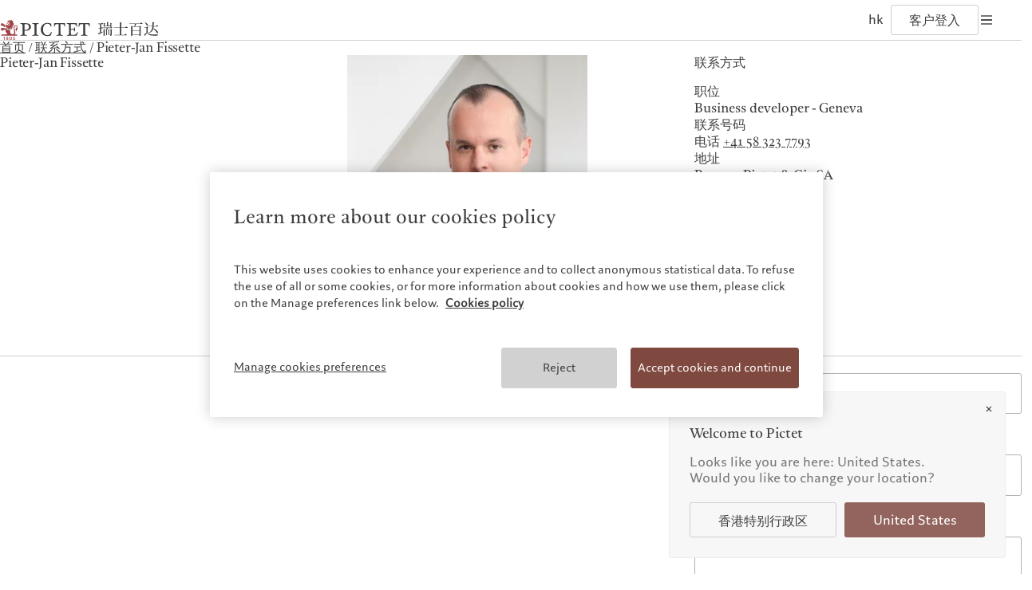

--- FILE ---
content_type: text/html;charset=utf-8
request_url: https://www.pictet.com/hk/zh-hans/contacts/pieter-jan-fissette
body_size: 28675
content:

<!DOCTYPE HTML>
<html lang="zh-Hans">
    <head>
    <meta charset="UTF-8"/>
    <title>Pieter-Jan Fissette</title>
    
    
    <meta name="template" content="contact-page"/>
    <meta name="viewport" content="width=device-width, initial-scale=1"/>
    

    
    
<script defer type="text/javascript" src="/.rum/@adobe/helix-rum-js@%5E2/dist/rum-standalone.js"></script>
<link rel="canonical" href="https://www.pictet.com/hk/zh-hans/contacts/pieter-jan-fissette"/>
<link rel="alternate" hreflang="zh-CN" href="https://www.pictet.com/cn/zh-hans/contacts/pieter-jan-fissette"/>
<link rel="alternate" hreflang="zh-HK" href="https://www.pictet.com/hk/zh-hant/contacts/pieter-jan-fissette"/>
<link rel="alternate" hreflang="zh-Hans" href="https://www.pictet.com/hk/zh-hans/contacts/pieter-jan-fissette"/>
<link rel="alternate" hreflang="en-IT" href="https://www.pictet.com/it/en/contacts/pieter-jan-fissette"/>
<link rel="alternate" hreflang="zh-SG" href="https://www.pictet.com/sg/zh-hans/contacts/pieter-jan-fissette"/>
<link rel="alternate" hreflang="en-ES" href="https://www.pictet.com/es/en/contacts/pieter-jan-fissette"/>
<link rel="alternate" hreflang="zh-TW" href="https://www.pictet.com/tw/zh-hant/contacts/pieter-jan-fissette"/>


    

    <script id="user-countrycode" type="application/json">
    {"countryCode":"US"}
</script>
    <meta property="og:type" content="website"/>
    <meta property="og:title" content="Pieter-Jan Fissette"/>
    
    <meta property="og:url" content="https://www.pictet.com/hk/zh-hans/contacts/pieter-jan-fissette"/>
    <meta property="og:image" itemprop="image" content="https://pictet.scene7.com/is/image/pictet/FISSETTE-Pieter-Jan-5I3A7997-1%3Aimage-16-9?ts=1750060694491&fit=constrain&wid=1200&dpr=off"/>
    <meta property="og:site_name" content="The Pictet Group"/>
    
    <meta name="twitter:card" content="summary_large_image"/>
    <meta name="twitter:image" content="https://pictet.scene7.com/is/image/pictet/FISSETTE-Pieter-Jan-5I3A7997-1%3ATwitter-1200x675?ts=1750060694491&fit=constrain&wid=1200&dpr=off"/>
    <meta name="twitter:site" content="@PictetGroup"/>
    <meta name="twitter:title" content="Pieter-Jan Fissette"/>
    
    
    



    
    
<link rel="stylesheet" href="/etc.clientlibs/picdev/clientlibs/clientlib-base.lc-dfb8e36247b60d34b43665aa46f30417-lc.min.css" type="text/css">



    












    
    
    

    

    


        <script type="text/javascript" src="//assets.adobedtm.com/c1aa577d14a6/c9851fe24775/launch-1990ebcf3df6.min.js" async></script>


    
    <script src="/etc.clientlibs/picdev/clientlibs/clientlib-dependencies.lc-d41d8cd98f00b204e9800998ecf8427e-lc.min.js"></script>


    
    <link rel="stylesheet" href="/etc.clientlibs/picdev/clientlibs/clientlib-dependencies.lc-d41d8cd98f00b204e9800998ecf8427e-lc.min.css" type="text/css">
<link rel="stylesheet" href="/etc.clientlibs/picdev/clientlibs/clientlib-site.lc-208249c077320a3baf7aa8ca025aae81-lc.min.css" type="text/css">


    
    
    <script async src="/etc.clientlibs/core/wcm/components/commons/datalayer/v2/clientlibs/core.wcm.components.commons.datalayer.v2.lc-1e0136bad0acfb78be509234578e44f9-lc.min.js"></script>


    
    <script async src="/etc.clientlibs/core/wcm/components/commons/datalayer/acdl/core.wcm.components.commons.datalayer.acdl.lc-bf921af342fd2c40139671dbf0920a1f-lc.min.js"></script>



    
    

    <link rel="icon" sizes="192x192" href="/etc.clientlibs/picdev/clientlibs/clientlib-site/resources/favicons/picdev/icon-192x192_black.png" media="(prefers-color-scheme:dark)"/>
    <link rel="icon" sizes="192x192" href="/etc.clientlibs/picdev/clientlibs/clientlib-site/resources/favicons/picdev/icon-192x192.png"/>
    <link rel="apple-touch-icon" sizes="180x180" href="/etc.clientlibs/picdev/clientlibs/clientlib-site/resources/favicons/picdev/icon-180x180.png"/>
    <link rel="apple-touch-icon" sizes="167x167" href="/etc.clientlibs/picdev/clientlibs/clientlib-site/resources/favicons/picdev/icon-167x167.png"/>
    <link rel="apple-touch-icon" sizes="152x152" href="/etc.clientlibs/picdev/clientlibs/clientlib-site/resources/favicons/picdev/icon-152x152.png"/>
    <link rel="apple-touch-icon" sizes="120x120" href="/etc.clientlibs/picdev/clientlibs/clientlib-site/resources/favicons/picdev/icon-120x120.png"/>
    <meta name="msapplication-square310x310logo" content="/etc.clientlibs/picdev/clientlibs/clientlib-site/resources/favicons/picdev/icon-310x310.png"/>
    <meta name="msapplication-wide310x150logo" content="/etc.clientlibs/picdev/clientlibs/clientlib-site/resources/favicons/picdev/icon-310x150.png"/>
    <meta name="msapplication-square150x150logo" content="/etc.clientlibs/picdev/clientlibs/clientlib-site/resources/favicons/picdev/icon-150x150.png"/>
    <meta name="msapplication-square70x70logo" content="/etc.clientlibs/picdev/clientlibs/clientlib-site/resources/favicons/picdev/icon-70x70.png"/>

    
</head>
    <body class="page basicpage" id="page-2ef604301d" data-cmp-link-accessibility-enabled data-cmp-link-accessibility-text="opens in a new tab" data-cmp-data-layer-enabled data-cmp-data-layer-name="adobeDataLayer">
        <script>
          var dataLayerName = 'adobeDataLayer' || 'adobeDataLayer';
          window[dataLayerName] = window[dataLayerName] || [];
          window[dataLayerName].push({
              page: JSON.parse("{\x22page\u002D2ef604301d\x22:{\x22@type\x22:\x22picdev\/components\/page\x22,\x22repo:modifyDate\x22:\x222022\u002D11\u002D20T19:46:07Z\x22,\x22dc:title\x22:\x22Pieter\u002DJan Fissette\x22,\x22xdm:template\x22:\x22\/conf\/picdev\/settings\/wcm\/templates\/contact\u002Dpage\x22,\x22xdm:language\x22:\x22zh\u002DHans\x22,\x22xdm:tags\x22:[],\x22repo:path\x22:\x22\/content\/pictet\u002Dgroup\/hk\/zh\u002Dhans\/contacts\/pieter\u002Djan\u002Dfissette.html\x22}}"),
              event:'cmp:show',
              eventInfo: {
                  path: 'page.page\u002D2ef604301d'
              }
          });
        </script>
        
        
            




            


  <div class="acacias--page-content  ad-banner-color-variant-" lang="zh-HS">
    
      <div id="acacias--header-spacer"></div>
      
  

  
    <header class="acacias--header-v2" data-acacias-is="header-v2-comp">
      

      <div class="acacias--header-v2-top">
        <div class="acacias--header-v2-underline"></div>

        <div class="acacias--grid-wrapper">
          <div class="
                acacias-Grid
                acacias-Grid--default--12
                acacias-Grid--tablet-small--12">
            <div class="
                    acacias-GridColumn
                    acacias-GridColumn--default--4
                    acacias-GridColumn--tablet-small--2
                    acacias--header-v2-top-left">
              <button class="acacias--header-v2-skip">Skip to content</button>

              <a aria-label="Home" href="/hk/zh-hans" class="acacias--header-v2-logo">
                
                  <img class="acacias--logo-1" src="/etc.clientlibs/picdev/clientlibs/clientlib-site/resources/images/logo_1.svg" alt="The Pictet Group"/>
                
                  <img class="acacias--logo-2" src="/etc.clientlibs/picdev/clientlibs/clientlib-site/resources/images/logo_2.svg" alt="The Pictet Group"/>
                
                <div class="acacias--logo-inner2">
                  <img class="acacias--logo-4" src="/etc.clientlibs/picdev/clientlibs/clientlib-site/resources/images/simplified.svg" alt="Pictet Chinese simplified"/>
                  
                </div>
              </a>
            </div>

            <nav class="
                    acacias-GridColumn
                    acacias-GridColumn--default--6
                    acacias-GridColumn--tablet-small--hide
                    acacias--header-v2-top-center">
              <button data-dropdown-id="dropdown-1" aria-haspopup="dialog" aria-expanded="false" aria-controls="header-dropdown">
                关于我们
              </button>
              <button data-dropdown-id="dropdown-2" aria-haspopup="dialog" aria-expanded="false" aria-controls="header-dropdown">
                服务对象
              </button>
              <button data-dropdown-id="dropdown-3" aria-haspopup="dialog" aria-expanded="false" aria-controls="header-dropdown">
                业务范围
              </button>
              <button data-dropdown-id="dropdown-4" aria-haspopup="dialog" aria-expanded="false" aria-controls="header-dropdown">
                洞察见解
              </button>
              <button data-dropdown-id="dropdown-5" aria-haspopup="dialog" aria-expanded="false" aria-controls="header-dropdown">
                责任担当
              </button>
              
              <a target="_blank" href="https://prix.pictet.com/">
                百达摄影奖
              </a>
              
            </nav>

            <div class="
                    acacias-GridColumn
                    acacias-GridColumn--default--2
                    acacias-GridColumn--tablet-small--10
                    acacias--header-v2-top-right">
              
              <button aria-label="Open language selector" data-dropdown-id="dropdown-languages" data-languages aria-haspopup="dialog" aria-expanded="false" aria-controls="header-dropdown">
                <span>
                  hk
                </span>
                
              </button>
              <a href="/hk/zh-hans/pictet-ebanking-login" target="_blank" data-login>
                客户登入
              </a>
              <button aria-label="Open navigation" data-burger data-dropdown-id="dropdown-mobile" aria-haspopup="dialog" aria-expanded="false" aria-controls="header-dropdown">
                <svg width="20" height="20" viewBox="0 0 20 20" fill="none" xmlns="http://www.w3.org/2000/svg">
                  <rect fill="currentColor" width="14" height="1.4" x="3" y="4.3"></rect>
                  <rect fill="currentColor" width="14" height="1.4" x="3" y="9.3"></rect>
                  <rect fill="currentColor" width="14" height="1.4" x="3" y="9.3"></rect>
                  <rect fill="currentColor" width="14" height="1.4" x="3" y="14.3"></rect>
                </svg>
              </button>
            </div>
          </div>
        </div>
      </div>

      <div id="header-dropdown" aria-label="Navigation dropdown" class="acacias--header-v2-dropdown" role="dialog" inert>

        
    <div inert id="dropdown-1">
        <ul aria-label="关于我们" class="acacias--header-v2-dropdown-links" data-align-x>
            
                <li>
                    <a href="/hk/zh-hans/about">瑞士百达集团</a>
                    
                </li>
            
                <li>
                    <a href="/hk/zh-hans/about/partners">瑞士百达集团合伙人</a>
                    
                </li>
            
                <li>
                    <a href="/hk/zh-hans/about/pictet-corporate-ratings">企业评级</a>
                    
                </li>
            
                <li>
                    <a href="/hk/zh-hans/about/awards">奖项</a>
                    
                </li>
            
                <li>
                    <a href="/hk/zh-hans/careers">加入我们</a>
                    
                </li>
            
                <li>
                    <a href="/hk/zh-hans/responsible-vision/diversity-equity-inclusion">多元、平等和包容</a>
                    
                </li>
            
                <li>
                    <a href="/hk/zh-hans/about/origins-of-pictet">历史沿革</a>
                    
                </li>
            
                <li>
                    <a href="/hk/zh-hans/about/campus-pictet-de-rochemont">瑞士百达罗夏蒙园区</a>
                    
                </li>
            
        </ul>
    </div>

        
    <div inert id="dropdown-2">
        <ul aria-label="服务对象" class="acacias--header-v2-dropdown-links" data-align-x>
            
                <li>
                    <a href="/hk/zh-hans/private-banking-individuals-families">个人与家族</a>
                    
                </li>
            
                <li>
                    <a href="/hk/zh-hans/financial-intermediaries">金融中介</a>
                    
                </li>
            
                <li>
                    <a href="/hk/zh-hans/institutional-investors">机构投资者</a>
                    
                </li>
            
        </ul>
    </div>

        
    <div inert id="dropdown-3">
        <ul aria-label="业务范围" class="acacias--header-v2-dropdown-links" data-align-x>
            
                <li>
                    <a href="/hk/zh-hans/wealth-management">财富管理</a>
                    
                </li>
            
                <li>
                    <a href="/hk/zh-hans/asset-management">资产管理</a>
                    
                </li>
            
                <li>
                    <a href="/hk/zh-hans/alternative-investments">另类投资</a>
                    
                </li>
            
                <li>
                    <a href="/hk/zh-hans/asset-services">资产服务</a>
                    
                </li>
            
        </ul>
    </div>

        
    <div inert id="dropdown-4">
        <ul aria-label="洞察见解" class="acacias--header-v2-dropdown-links" data-align-x>
            
                <li>
                    <a href="/hk/zh-hans/insights">最新见解</a>
                    
                </li>
            
                <li>
                    <a href="/hk/zh-hans/insights/markets">市场洞察</a>
                    
                </li>
            
                <li>
                    <a href="/hk/zh-hans/insights/beyond-markets">市场深度解读</a>
                    
                </li>
            
        </ul>
    </div>

        
    <div inert id="dropdown-5">
        <ul aria-label="责任担当" class="acacias--header-v2-dropdown-links" data-align-x>
            
                <li>
                    <a href="/hk/zh-hans/responsible-vision">负责任的愿景</a>
                    
                </li>
            
                <li>
                    <a href="/hk/zh-hans/responsible-vision/environmental-stewardship">环保管理</a>
                    
                </li>
            
                <li>
                    <a href="/hk/zh-hans/responsible-vision/responsible-investing">负责任投资</a>
                    
                </li>
            
                <li>
                    <a href="/hk/zh-hans/responsible-vision/responsible-employer">负责任雇主</a>
                    
                </li>
            
                <li>
                    <a href="/hk/zh-hans/responsible-vision/pictet-group-foundation">基金会</a>
                    
                </li>
            
        </ul>
    </div>

        
    


        

        
          
    

    
        <div inert id="dropdown-languages" class="acacias--header-v2-dropdown-languages">
        <div class="acacias--grid-wrapper">
            <div class="
                    acacias-Grid
                    acacias-Grid--default--12
                    acacias-Grid--tablet-small--12
                    acacias-Grid--mobile--12
                    ">
                <div class="
                        acacias-GridColumn
                        acacias-GridColumn--default--4
                        acacias-GridColumn--tablet-small--12
                        acacias-GridColumn--mobile--12
                        ">
                    <div class="acacias--header-v2-dropdown-title">选择您的地区</div>
                </div>
                <div class="
                        acacias-GridColumn
                        acacias-GridColumn--default--8
                        acacias-GridColumn--tablet-small--12
                        acacias-GridColumn--mobile--12
                        ">
                    <div class="
                            acacias-Grid
                            acacias-Grid--default--8
                            acacias-Grid--tablet-small--12
                            acacias-Grid--mobile--12
                            ">
                        <div class="
                                acacias-GridColumn
                                acacias-GridColumn--default--2
                                acacias-GridColumn--tablet-small--3
                                acacias-GridColumn--mobile--6
                            ">
                            <div id="header-languages-1" class="acacias--header-v2-nav-title">欧洲</div>
                            <ul aria-labelledby="header-languages-1">
                                <li class="acacias--navigation-link cmp-navigation__item">
                                    <a data-cmp-clickable="" class="cmp-navigation__item-link" data-country-code="BE" data-language-code="fr" href="/be/fr/contacts">Belgique</a>
                                    
                                </li>
                            
                                <li class="acacias--navigation-link cmp-navigation__item">
                                    <a data-cmp-clickable="" class="cmp-navigation__item-link" data-country-code="DE" data-language-code="de" href="/de/de/kontakte">Deutschland</a>
                                    
                                </li>
                            
                                <li class="acacias--navigation-link cmp-navigation__item">
                                    <a data-cmp-clickable="" class="cmp-navigation__item-link" data-country-code="ES" data-language-code="es" href="/es/es/contactos">España</a>
                                     | 
                                
                                    <a data-cmp-clickable="" class="cmp-navigation__item-link" data-country-code="ES" data-language-code="en" href="/es/en/contacts/pieter-jan-fissette">Spain</a>
                                    
                                </li>
                            
                                <li class="acacias--navigation-link cmp-navigation__item">
                                    <a data-cmp-clickable="" class="cmp-navigation__item-link" data-country-code="FR" data-language-code="fr" href="/fr/fr/contacts">France</a>
                                    
                                </li>
                            
                                <li class="acacias--navigation-link cmp-navigation__item">
                                    <a data-cmp-clickable="" class="cmp-navigation__item-link" data-country-code="IT" data-language-code="it" href="/it/it/contatti">Italia</a>
                                     | 
                                
                                    <a data-cmp-clickable="" class="cmp-navigation__item-link" data-country-code="IT" data-language-code="en" href="/it/en/contacts/pieter-jan-fissette">Italy</a>
                                    
                                </li>
                            
                                <li class="acacias--navigation-link cmp-navigation__item">
                                    <a data-cmp-clickable="" class="cmp-navigation__item-link" data-country-code="LU" data-language-code="fr" href="/lu/fr/contacts">Luxembourg (fr)</a>
                                     | 
                                
                                    <a data-cmp-clickable="" class="cmp-navigation__item-link" data-country-code="LU" data-language-code="en" href="/lu/en/contacts">Luxembourg (en)</a>
                                     | 
                                
                                    <a data-cmp-clickable="" class="cmp-navigation__item-link" data-country-code="LU" data-language-code="de" href="/lu/de/kontakte">Luxemburg (de)</a>
                                    
                                </li>
                            
                                <li class="acacias--navigation-link cmp-navigation__item">
                                    <a data-cmp-clickable="" class="cmp-navigation__item-link" data-country-code="MC" data-language-code="en" href="/mc/en/contacts">Monaco (en)</a>
                                     | 
                                
                                    <a data-cmp-clickable="" class="cmp-navigation__item-link" data-country-code="MC" data-language-code="fr" href="/mc/fr/contacts">Monaco (fr)</a>
                                    
                                </li>
                            
                                <li class="acacias--navigation-link cmp-navigation__item">
                                    <a data-cmp-clickable="" class="cmp-navigation__item-link" data-country-code="CH" data-language-code="en" href="/ch/en/contacts">Switzerland</a>
                                     | 
                                
                                    <a data-cmp-clickable="" class="cmp-navigation__item-link" data-country-code="CH" data-language-code="fr" href="/ch/fr/contacts">Suisse</a>
                                     | 
                                
                                    <a data-cmp-clickable="" class="cmp-navigation__item-link" data-country-code="CH" data-language-code="de" href="/ch/de/kontakte">Schweiz</a>
                                     | 
                                
                                    <a data-cmp-clickable="" class="cmp-navigation__item-link" data-country-code="CH" data-language-code="it" href="/ch/it/contatti">Svizzera</a>
                                    
                                </li>
                            
                                <li class="acacias--navigation-link cmp-navigation__item">
                                    <a data-cmp-clickable="" class="cmp-navigation__item-link" data-country-code="GB" data-language-code="en" href="/uk/en/contacts">United Kingdom</a>
                                    
                                </li>
                            </ul>
                        </div>
                        <div class="
                                acacias-GridColumn
                                acacias-GridColumn--default--2
                                acacias-GridColumn--tablet-small--3
                                acacias-GridColumn--mobile--6
                            ">
                            <div id="header-languages-2" class="acacias--header-v2-nav-title">亚洲</div>
                            <ul aria-labelledby="header-languages-2">
                                <li class="acacias--navigation-link cmp-navigation__item">
                                    <a data-cmp-clickable="" class="cmp-navigation__item-link" data-country-code="CN" data-language-code="en" href="/cn/en/contacts">China Offshore</a>
                                     | 
                                
                                    <a data-cmp-clickable="" class="cmp-navigation__item-link" data-country-code="CN" data-language-code="zh-hans" href="/cn/zh-hans/contacts/pieter-jan-fissette">中国离岸</a>
                                    
                                </li>
                            
                                <li class="acacias--navigation-link cmp-navigation__item">
                                    <a data-cmp-clickable="" class="cmp-navigation__item-link" data-country-code="HK" data-language-code="en" href="/hk/en/contacts">Hong Kong SAR</a>
                                     | 
                                
                                    <a data-cmp-clickable="" class="cmp-navigation__item-link" data-country-code="HK" data-language-code="zh-hant" href="/hk/zh-hant/contacts/pieter-jan-fissette">香港特別行政區</a>
                                     | 
                                
                                    <a data-cmp-clickable="" class="cmp-navigation__item-link" data-country-code="HK" data-language-code="zh-hans" href="/hk/zh-hans/contacts/pieter-jan-fissette">香港特别行政区</a>
                                    
                                </li>
                            
                                <li class="acacias--navigation-link cmp-navigation__item">
                                    <a data-cmp-clickable="" class="cmp-navigation__item-link" data-country-code="JP" data-language-code="jp" href="https://www.pictet.co.jp">日本</a>
                                    
                                </li>
                            
                                <li class="acacias--navigation-link cmp-navigation__item">
                                    <a data-cmp-clickable="" class="cmp-navigation__item-link" data-country-code="TW" data-language-code="en" href="/tw/en/contacts">Taiwan</a>
                                     | 
                                
                                    <a data-cmp-clickable="" class="cmp-navigation__item-link" data-country-code="TW" data-language-code="zh-hant" href="/tw/zh-hant/contacts/pieter-jan-fissette">台灣</a>
                                    
                                </li>
                            
                                <li class="acacias--navigation-link cmp-navigation__item">
                                    <a data-cmp-clickable="" class="cmp-navigation__item-link" data-country-code="SG" data-language-code="en" href="/sg/en/contacts">Singapore</a>
                                     | 
                                
                                    <a data-cmp-clickable="" class="cmp-navigation__item-link" data-country-code="SG" data-language-code="zh-hans" href="/sg/zh-hans/contacts/pieter-jan-fissette">新加坡</a>
                                    
                                </li>
                            </ul>
                        </div>
                        <div class="
                                acacias-GridColumn
                                acacias-GridColumn--default--2
                                acacias-GridColumn--tablet-small--3
                                acacias-GridColumn--mobile--6
                            ">
                            <div id="header-languages-3" class="acacias--header-v2-nav-title">美洲</div>
                            <ul aria-labelledby="header-languages-3">
                                <li class="acacias--navigation-link cmp-navigation__item">
                                    <a data-cmp-clickable="" class="cmp-navigation__item-link" data-country-code="BS" data-language-code="en" href="/bs/en/contacts">Bahamas</a>
                                    
                                </li>
                            
                                <li class="acacias--navigation-link cmp-navigation__item">
                                    <a data-cmp-clickable="" class="cmp-navigation__item-link" data-country-code="CA" data-language-code="en" href="/ca/en/contacts">Canada (en)</a>
                                     | 
                                
                                    <a data-cmp-clickable="" class="cmp-navigation__item-link" data-country-code="CA" data-language-code="fr" href="/ca/fr/contacts">Canada (fr)</a>
                                    
                                </li>
                            
                                <li class="acacias--navigation-link cmp-navigation__item">
                                    <a data-cmp-clickable="" class="cmp-navigation__item-link" data-country-code="US" data-language-code="en" href="/us/en/contacts">United States</a>
                                    
                                </li>
                            </ul>
                        </div>
                        <div class="
                                acacias-GridColumn
                                acacias-GridColumn--default--2
                                acacias-GridColumn--tablet-small--3
                                acacias-GridColumn--mobile--6
                            ">
                            <div id="header-languages-4" class="acacias--header-v2-nav-title">中东</div>
                            <ul aria-labelledby="header-languages-4">
                                <li class="acacias--navigation-link cmp-navigation__item">
                                    <a data-cmp-clickable="" class="cmp-navigation__item-link" data-country-code="IL" data-language-code="en" href="/is/en/contacts">Israel</a>
                                    
                                </li>
                            
                                <li class="acacias--navigation-link cmp-navigation__item">
                                    <a data-cmp-clickable="" class="cmp-navigation__item-link" data-country-code="AE" data-language-code="en" href="/ae/en/contacts">United Arab Emirates</a>
                                    
                                </li>
                            </ul>
                        </div>
                    </div>
                </div>
            </div>
        </div>
        
    

    </div>
    

        

        <div inert id="dropdown-mobile" class="acacias--header-v2-dropdown-mobile">
          <div class="acacias--grid-wrapper">
            <div class="acacias--header-v2-dropdown-title">瑞士百达集团</div>
            <nav class="
                    acacias-Grid
                    acacias-Grid--default--12
                    acacias-Grid--tablet-small--12
                    acacias-Grid--mobile--12
                    ">
              <!-- Mobile Navigation Columns using template -->
              
    <div class="
                acacias-GridColumn
                acacias-GridColumn--default--2
                acacias-GridColumn--tablet-small--3
                acacias-GridColumn--mobile--6
                ">
        <div id="header-mobile-nav-1" class="acacias--header-v2-nav-title">关于我们</div>
        <ul aria-labelledby="header-mobile-nav-1">
            
                <li>
                    <a href="/hk/zh-hans/about">瑞士百达集团</a>
                    
                </li>
            
                <li>
                    <a href="/hk/zh-hans/about/partners">瑞士百达集团合伙人</a>
                    
                </li>
            
                <li>
                    <a href="/hk/zh-hans/about/pictet-corporate-ratings">企业评级</a>
                    
                </li>
            
                <li>
                    <a href="/hk/zh-hans/about/awards">奖项</a>
                    
                </li>
            
                <li>
                    <a href="/hk/zh-hans/careers">加入我们</a>
                    
                </li>
            
                <li>
                    <a href="/hk/zh-hans/responsible-vision/diversity-equity-inclusion">多元、平等和包容</a>
                    
                </li>
            
                <li>
                    <a href="/hk/zh-hans/about/origins-of-pictet">历史沿革</a>
                    
                </li>
            
                <li>
                    <a href="/hk/zh-hans/about/campus-pictet-de-rochemont">瑞士百达罗夏蒙园区</a>
                    
                </li>
            
        </ul>
    </div>

              
    <div class="
                acacias-GridColumn
                acacias-GridColumn--default--2
                acacias-GridColumn--tablet-small--3
                acacias-GridColumn--mobile--6
                ">
        <div id="header-mobile-nav-2" class="acacias--header-v2-nav-title">服务对象</div>
        <ul aria-labelledby="header-mobile-nav-2">
            
                <li>
                    <a href="/hk/zh-hans/private-banking-individuals-families">个人与家族</a>
                    
                </li>
            
                <li>
                    <a href="/hk/zh-hans/financial-intermediaries">金融中介</a>
                    
                </li>
            
                <li>
                    <a href="/hk/zh-hans/institutional-investors">机构投资者</a>
                    
                </li>
            
        </ul>
    </div>

              
    <div class="
                acacias-GridColumn
                acacias-GridColumn--default--2
                acacias-GridColumn--tablet-small--3
                acacias-GridColumn--mobile--6
                ">
        <div id="header-mobile-nav-3" class="acacias--header-v2-nav-title">业务范围</div>
        <ul aria-labelledby="header-mobile-nav-3">
            
                <li>
                    <a href="/hk/zh-hans/wealth-management">财富管理</a>
                    
                </li>
            
                <li>
                    <a href="/hk/zh-hans/asset-management">资产管理</a>
                    
                </li>
            
                <li>
                    <a href="/hk/zh-hans/alternative-investments">另类投资</a>
                    
                </li>
            
                <li>
                    <a href="/hk/zh-hans/asset-services">资产服务</a>
                    
                </li>
            
        </ul>
    </div>

              
    <div class="
                acacias-GridColumn
                acacias-GridColumn--default--2
                acacias-GridColumn--tablet-small--3
                acacias-GridColumn--mobile--6
                ">
        <div id="header-mobile-nav-4" class="acacias--header-v2-nav-title">洞察见解</div>
        <ul aria-labelledby="header-mobile-nav-4">
            
                <li>
                    <a href="/hk/zh-hans/insights">最新见解</a>
                    
                </li>
            
                <li>
                    <a href="/hk/zh-hans/insights/markets">市场洞察</a>
                    
                </li>
            
                <li>
                    <a href="/hk/zh-hans/insights/beyond-markets">市场深度解读</a>
                    
                </li>
            
        </ul>
    </div>

              
    <div class="
                acacias-GridColumn
                acacias-GridColumn--default--2
                acacias-GridColumn--tablet-small--3
                acacias-GridColumn--mobile--6
                ">
        <div id="header-mobile-nav-5" class="acacias--header-v2-nav-title">责任担当</div>
        <ul aria-labelledby="header-mobile-nav-5">
            
                <li>
                    <a href="/hk/zh-hans/responsible-vision">负责任的愿景</a>
                    
                </li>
            
                <li>
                    <a href="/hk/zh-hans/responsible-vision/environmental-stewardship">环保管理</a>
                    
                </li>
            
                <li>
                    <a href="/hk/zh-hans/responsible-vision/responsible-investing">负责任投资</a>
                    
                </li>
            
                <li>
                    <a href="/hk/zh-hans/responsible-vision/responsible-employer">负责任雇主</a>
                    
                </li>
            
                <li>
                    <a href="/hk/zh-hans/responsible-vision/pictet-group-foundation">基金会</a>
                    
                </li>
            
        </ul>
    </div>

              
    

            </nav>
          </div>

        </div>

        <div inert id="dropdown-bottom" class="acacias--header-v2-dropdown-bottom">
          <div class="acacias--grid-wrapper">
            <div class="
		            acacias-Grid
		            acacias-Grid--default--12
		            acacias-Grid--tablet-small--12
		            acacias-Grid--mobile--12
		            acacias--header-v2-bottom
		            ">
              <div class="
		                acacias-GridColumn
		                acacias-GridColumn--default--12
		                acacias-Grid--tablet-small--12
		                acacias-Grid--mobile--12
		                acacias--header-v2-bottom-desktop
		                ">
                <div class="acacias--header-v2-bottom-nav">
                  <span>©2025 瑞士百达集团</span>
                  
                    <a href="/hk/zh-hans/legal-documents-and-notes/terms-of-use">使用条款</a>
                  
                    <a href="/hk/zh-hans/legal-documents-and-notes">法律文件及备注</a>
                  
                    <a href="/hk/zh-hans/legal-documents-and-notes/cookies-policy">Cookies 政策</a>
                  
                    <a href="/hk/zh-hans/legal-documents-and-notes/privacy-notice">隐私声明</a>
                  
                </div>
                <div class="acacias--header-v2-bottom-share">
                  <a aria-label="LinkedIn page" href="https://www.linkedin.com/company/the-pictet-group" target="_blank">
                    <svg width="20" height="20" viewBox="0 0 20 20" fill="none" xmlns="http://www.w3.org/2000/svg">
                      <path fill="currentColor" fill-rule="evenodd" clip-rule="evenodd" d="M5.46819 6.70567C6.27701 6.70567 6.93287 6.09863 6.93287 5.35142C6.93287 4.60383 6.27701 4 5.46819 4C4.65586 4 4 4.60383 4 5.35142C4 6.09863 4.65586 6.70567 5.46819 6.70567ZM4.2395 14.9987H6.7164V7.66559H4.2395V14.9987ZM12.1851 9.50625C11.1932 9.50625 10.6773 10.1195 10.6773 11.1505V15H8.30042V7.66692H10.6773V8.65525C10.6773 8.65525 11.3929 7.44115 13.0872 7.44115C14.785 7.44115 16 8.39292 16 10.3574V15H13.5368V11.1505C13.5368 10.0951 13.0973 9.50625 12.1851 9.50625Z"></path>
                    </svg>
                  </a>
                  <a aria-label="Twitter page" href="https://twitter.com/PictetGroup?ref_src=twsrc%5Egoogle%7Ctwcamp%5Eserp%7Ctwgr%5Eauthor" target="_blank">
                    <svg width="20" height="20" viewBox="0 0 20 20" fill="none" xmlns="http://www.w3.org/2000/svg">
                      <path fill="currentColor" fill-rule="evenodd" clip-rule="evenodd" d="M8.62078 10.2008L4.5 4.95833H7.76395L10.3077 8.19852L13.0252 4.97292H14.8229L11.1768 9.30565L15.5 14.8125H12.2458L9.49146 11.3084L6.55093 14.8028H4.74358L8.62078 10.2008ZM12.7201 13.8412L6.50134 5.92966H7.28926L13.5002 13.8412H12.7201Z"/>
                    </svg>
                  </a>
                  <a aria-label="Youtube page" href="https://www.youtube.com/channel/UCdiUmEzyLLuPJPm9gA7PeiA" target="_blank">
                    <svg width="20" height="20" viewBox="0 0 20 20" fill="none" xmlns="http://www.w3.org/2000/svg">
                      <path fill="currentColor" fill-rule="evenodd" clip-rule="evenodd" d="M4.54477 6.87746C4 7.54127 4 8.52751 4 10.5C4 12.4725 4 13.4587 4.54477 14.1225C4.64451 14.2441 4.75593 14.3555 4.87746 14.4552C5.54127 15 6.52751 15 8.5 15H11.5C13.4725 15 14.4587 15 15.1225 14.4552C15.2441 14.3555 15.3555 14.2441 15.4552 14.1225C16 13.4587 16 12.4725 16 10.5C16 8.52751 16 7.54127 15.4552 6.87746C15.3555 6.75593 15.2441 6.64451 15.1225 6.54477C14.4587 6 13.4725 6 11.5 6H8.5C6.52751 6 5.54127 6 4.87746 6.54477C4.75593 6.64451 4.64451 6.75593 4.54477 6.87746ZM9 12.2321L12 10.5L9 8.76795V12.2321Z"/>
                    </svg>
                  </a>
                  <a aria-label="Instagram page" href="https://www.instagram.com/pictetgroup/?hl=en" target="_blank">
                    <svg width="20" height="20" viewBox="0 0 20 20" fill="none" xmlns="http://www.w3.org/2000/svg">
                      <rect stroke="currentColor" x="4.7" y="4.7" width="10.6" height="10.6" rx="2.3" stroke-width="1.4"/>
                      <circle stroke="currentColor" cx="10" cy="10" r="2.3" stroke-width="1.4"/>
                      <circle fill="currentColor" cx="13.25" cy="6.75" r="0.75"/>
                    </svg>
                  </a>
                  <a aria-label="WeChat page" href="/hk/zh-hans/media-relations/wechat" target="_blank">
                    <svg width="20" height="20" viewBox="0 0 20 20" fill="none" xmlns="http://www.w3.org/2000/svg">
                      <path fill="currentColor" fill-rule="evenodd" clip-rule="evenodd" d="M14.6094 13.5726C15.4566 13.0219 16 12.1702 16 11.2144C16 9.55368 14.3595 8.20742 12.3359 8.20742C10.3122 8.20742 8.67173 9.55368 8.67173 11.2144C8.67173 12.8751 10.3122 14.2213 12.3359 14.2213C12.8139 14.2213 13.2705 14.1462 13.6892 14.0096L14.9466 14.6L14.6094 13.5726ZM11.2366 10.7021C11.4896 10.7021 11.6946 10.5027 11.6946 10.2566C11.6946 10.0106 11.4896 9.81114 11.2366 9.81114C10.9836 9.81114 10.7786 10.0106 10.7786 10.2566C10.7786 10.5027 10.9836 10.7021 11.2366 10.7021ZM14.1221 10.2566C14.1221 10.5027 13.9171 10.7021 13.6641 10.7021C13.4111 10.7021 13.2061 10.5027 13.2061 10.2566C13.2061 10.0106 13.4111 9.81114 13.6641 9.81114C13.9171 9.81114 14.1221 10.0106 14.1221 10.2566Z"/>
                      <path fill="currentColor" fill-rule="evenodd" clip-rule="evenodd" d="M4 8.59153C4 9.75436 4.67339 10.7881 5.71761 11.4445L5.28493 12.7513L6.76801 11.9327C7.2659 12.0943 7.80855 12.1831 8.37646 12.1831C8.46674 12.1831 8.55639 12.1808 8.64531 12.1764C8.50079 11.8538 8.42233 11.5077 8.42233 11.1476C8.42233 9.40076 10.2679 7.98469 12.5445 7.98469C12.5936 7.98469 12.6424 7.98535 12.6911 7.98665C12.3407 6.29112 10.5424 5 8.37646 5C5.95936 5 4 6.60798 4 8.59153ZM9.27974 7.26937C9.27974 7.56326 9.52463 7.80145 9.8268 7.80145C10.129 7.80145 10.3739 7.56326 10.3739 7.26937C10.3739 6.97548 10.129 6.73729 9.8268 6.73729C9.52463 6.73729 9.27974 6.97548 9.27974 7.26937ZM6.88159 7.80145C6.57943 7.80145 6.33454 7.56326 6.33454 7.26937C6.33454 6.97548 6.57943 6.73729 6.88159 6.73729C7.18376 6.73729 7.42865 6.97548 7.42865 7.26937C7.42865 7.56326 7.18376 7.80145 6.88159 7.80145Z"/>
                    </svg>
                  </a>
                </div>
              </div>
              <div class="
		                acacias-GridColumn
		                acacias-GridColumn--default--6
		                acacias-Grid--tablet-small--6
		                acacias-Grid--mobile--6
		                acacias--header-v2-bottom-mobile">
                <span>©2025 瑞士百达集团</span>
              </div>
              <div class="
		                acacias-GridColumn
		                acacias-GridColumn--default--6
		                acacias-Grid--tablet-small--6
		                acacias-Grid--mobile--6
		                acacias--header-v2-bottom-mobile">
                <div class="acacias--header-v2-bottom-nav">
                  
                    <a href="/hk/zh-hans/legal-documents-and-notes/terms-of-use">使用条款</a>
                  
                    <a href="/hk/zh-hans/legal-documents-and-notes">法律文件及备注</a>
                  
                    <a href="/hk/zh-hans/legal-documents-and-notes/cookies-policy">Cookies 政策</a>
                  
                    <a href="/hk/zh-hans/legal-documents-and-notes/privacy-notice">隐私声明</a>
                  
                </div>
                <div class="acacias--header-v2-bottom-share">
                  <a aria-label="LinkedIn page" href="https://www.linkedin.com/company/the-pictet-group" target="_blank">
                    <svg width="20" height="20" viewBox="0 0 20 20" fill="none" xmlns="http://www.w3.org/2000/svg">
                      <path fill="currentColor" fill-rule="evenodd" clip-rule="evenodd" d="M5.46819 6.70567C6.27701 6.70567 6.93287 6.09863 6.93287 5.35142C6.93287 4.60383 6.27701 4 5.46819 4C4.65586 4 4 4.60383 4 5.35142C4 6.09863 4.65586 6.70567 5.46819 6.70567ZM4.2395 14.9987H6.7164V7.66559H4.2395V14.9987ZM12.1851 9.50625C11.1932 9.50625 10.6773 10.1195 10.6773 11.1505V15H8.30042V7.66692H10.6773V8.65525C10.6773 8.65525 11.3929 7.44115 13.0872 7.44115C14.785 7.44115 16 8.39292 16 10.3574V15H13.5368V11.1505C13.5368 10.0951 13.0973 9.50625 12.1851 9.50625Z"></path>
                    </svg>
                  </a>
                  <a aria-label="Twitter page" href="https://twitter.com/PictetGroup?ref_src=twsrc%5Egoogle%7Ctwcamp%5Eserp%7Ctwgr%5Eauthor" target="_blank">
                    <svg width="20" height="20" viewBox="0 0 20 20" fill="none" xmlns="http://www.w3.org/2000/svg">
                      <path fill="currentColor" fill-rule="evenodd" clip-rule="evenodd" d="M8.62078 10.2008L4.5 4.95833H7.76395L10.3077 8.19852L13.0252 4.97292H14.8229L11.1768 9.30565L15.5 14.8125H12.2458L9.49146 11.3084L6.55093 14.8028H4.74358L8.62078 10.2008ZM12.7201 13.8412L6.50134 5.92966H7.28926L13.5002 13.8412H12.7201Z"/>
                    </svg>
                  </a>
                  <a aria-label="Youtube page" href="https://www.youtube.com/channel/UCdiUmEzyLLuPJPm9gA7PeiA" target="_blank">
                    <svg width="20" height="20" viewBox="0 0 20 20" fill="none" xmlns="http://www.w3.org/2000/svg">
                      <path fill="currentColor" fill-rule="evenodd" clip-rule="evenodd" d="M4.54477 6.87746C4 7.54127 4 8.52751 4 10.5C4 12.4725 4 13.4587 4.54477 14.1225C4.64451 14.2441 4.75593 14.3555 4.87746 14.4552C5.54127 15 6.52751 15 8.5 15H11.5C13.4725 15 14.4587 15 15.1225 14.4552C15.2441 14.3555 15.3555 14.2441 15.4552 14.1225C16 13.4587 16 12.4725 16 10.5C16 8.52751 16 7.54127 15.4552 6.87746C15.3555 6.75593 15.2441 6.64451 15.1225 6.54477C14.4587 6 13.4725 6 11.5 6H8.5C6.52751 6 5.54127 6 4.87746 6.54477C4.75593 6.64451 4.64451 6.75593 4.54477 6.87746ZM9 12.2321L12 10.5L9 8.76795V12.2321Z"/>
                    </svg>
                  </a>
                  <a aria-label="Instagram page" href="https://www.instagram.com/pictetgroup/?hl=en" target="_blank">
                    <svg width="20" height="20" viewBox="0 0 20 20" fill="none" xmlns="http://www.w3.org/2000/svg">
                      <rect stroke="currentColor" x="4.7" y="4.7" width="10.6" height="10.6" rx="2.3" stroke-width="1.4"/>
                      <circle stroke="currentColor" cx="10" cy="10" r="2.3" stroke-width="1.4"/>
                      <circle fill="currentColor" cx="13.25" cy="6.75" r="0.75"/>
                    </svg>
                  </a>
                  <a aria-label="WeChat page" href="/hk/zh-hans/media-relations/wechat" target="_blank">
                    <svg width="20" height="20" viewBox="0 0 20 20" fill="none" xmlns="http://www.w3.org/2000/svg">
                      <path fill="currentColor" fill-rule="evenodd" clip-rule="evenodd" d="M14.6094 13.5726C15.4566 13.0219 16 12.1702 16 11.2144C16 9.55368 14.3595 8.20742 12.3359 8.20742C10.3122 8.20742 8.67173 9.55368 8.67173 11.2144C8.67173 12.8751 10.3122 14.2213 12.3359 14.2213C12.8139 14.2213 13.2705 14.1462 13.6892 14.0096L14.9466 14.6L14.6094 13.5726ZM11.2366 10.7021C11.4896 10.7021 11.6946 10.5027 11.6946 10.2566C11.6946 10.0106 11.4896 9.81114 11.2366 9.81114C10.9836 9.81114 10.7786 10.0106 10.7786 10.2566C10.7786 10.5027 10.9836 10.7021 11.2366 10.7021ZM14.1221 10.2566C14.1221 10.5027 13.9171 10.7021 13.6641 10.7021C13.4111 10.7021 13.2061 10.5027 13.2061 10.2566C13.2061 10.0106 13.4111 9.81114 13.6641 9.81114C13.9171 9.81114 14.1221 10.0106 14.1221 10.2566Z"/>
                      <path fill="currentColor" fill-rule="evenodd" clip-rule="evenodd" d="M4 8.59153C4 9.75436 4.67339 10.7881 5.71761 11.4445L5.28493 12.7513L6.76801 11.9327C7.2659 12.0943 7.80855 12.1831 8.37646 12.1831C8.46674 12.1831 8.55639 12.1808 8.64531 12.1764C8.50079 11.8538 8.42233 11.5077 8.42233 11.1476C8.42233 9.40076 10.2679 7.98469 12.5445 7.98469C12.5936 7.98469 12.6424 7.98535 12.6911 7.98665C12.3407 6.29112 10.5424 5 8.37646 5C5.95936 5 4 6.60798 4 8.59153ZM9.27974 7.26937C9.27974 7.56326 9.52463 7.80145 9.8268 7.80145C10.129 7.80145 10.3739 7.56326 10.3739 7.26937C10.3739 6.97548 10.129 6.73729 9.8268 6.73729C9.52463 6.73729 9.27974 6.97548 9.27974 7.26937ZM6.88159 7.80145C6.57943 7.80145 6.33454 7.56326 6.33454 7.26937C6.33454 6.97548 6.57943 6.73729 6.88159 6.73729C7.18376 6.73729 7.42865 6.97548 7.42865 7.26937C7.42865 7.56326 7.18376 7.80145 6.88159 7.80145Z"/>
                    </svg>
                  </a>
                </div>
              </div>
            </div>
          </div>
        </div>

      </div>

      <div class="acacias--header-v2-overlay"></div>
    </header>
  


    
    <div class="root container responsivegrid">

    
    <div id="container-568b2c46d0" class="cmp-container">
        


<div class="aem-Grid aem-Grid--12 aem-Grid--default--12 ">
    
    <main class="container responsivegrid aem-GridColumn aem-GridColumn--default--12">

    
    <div id="container-b5c349e3c3" class="cmp-container">
        


<div class="aem-Grid aem-Grid--12 aem-Grid--default--12 ">
    
    <div class="container responsivegrid aem-GridColumn aem-GridColumn--default--12">

    
    <div id="container-52d2f4d1f1" class="cmp-container">
        


<div class="aem-Grid aem-Grid--12 aem-Grid--default--12 ">
    
    <div class="contactmodule aem-GridColumn aem-GridColumn--default--12">

    

        <div data-contact-entity="Pictet Asset Services" class="acacias--row acacias--full-width-module acacias--micro-stage">
            <div class="acacias--grid-wrapper">
                <div class="
                     acacias-Grid
                     acacias-Grid--default--12
                     acacias-Grid--tablet-small--12
                     ">
                    <div class="
                        acacias-GridColumn
                        acacias-GridColumn--default--12
                        acacias-GridColumn--tablet-small--12
                        acacias--breadcrumb-wrapper">
                        
                            
<nav id="breadcrumb-69affc3612" class="cmp-breadcrumb" aria-label="Breadcrumb" data-cmp-data-layer="{&#34;breadcrumb-69affc3612&#34;:{&#34;@type&#34;:&#34;picdev/components/breadcrumb&#34;,&#34;repo:modifyDate&#34;:&#34;2022-11-20T19:46:04Z&#34;}}" role="navigation">
    <ol class="cmp-breadcrumb__list" itemscope itemtype="http://schema.org/BreadcrumbList">
        
        <li class="cmp-breadcrumb__item" data-cmp-data-layer="{&#34;breadcrumb-69affc3612-item-5b3dda2b57&#34;:{&#34;@type&#34;:&#34;picdev/components/breadcrumb/item&#34;,&#34;repo:modifyDate&#34;:&#34;2022-11-20T06:37:15Z&#34;,&#34;dc:title&#34;:&#34;首页&#34;,&#34;xdm:linkURL&#34;:&#34;/hk/zh-hans&#34;}}" itemprop="itemListElement" itemscope itemtype="http://schema.org/ListItem">
            <a class="cmp-breadcrumb__item-link" itemprop="item" data-cmp-clickable href="/hk/zh-hans">
                <span itemprop="name">首页</span>
            </a>
            <meta itemprop="position" content="1"/>
        </li>
    
        
        <li class="cmp-breadcrumb__item" data-cmp-data-layer="{&#34;breadcrumb-69affc3612-item-ff6f2179b7&#34;:{&#34;@type&#34;:&#34;picdev/components/breadcrumb/item&#34;,&#34;repo:modifyDate&#34;:&#34;2022-11-20T06:59:26Z&#34;,&#34;dc:title&#34;:&#34;联系方式&#34;,&#34;xdm:linkURL&#34;:&#34;/hk/zh-hans/contacts&#34;}}" itemprop="itemListElement" itemscope itemtype="http://schema.org/ListItem">
            <a class="cmp-breadcrumb__item-link" itemprop="item" data-cmp-clickable href="/hk/zh-hans/contacts">
                <span itemprop="name">联系方式</span>
            </a>
            <meta itemprop="position" content="2"/>
        </li>
    
        
        <li class="cmp-breadcrumb__item cmp-breadcrumb__item--active" aria-current="page" data-cmp-data-layer="{&#34;breadcrumb-69affc3612-item-2ef604301d&#34;:{&#34;@type&#34;:&#34;picdev/components/breadcrumb/item&#34;,&#34;repo:modifyDate&#34;:&#34;2022-11-20T07:06:33Z&#34;,&#34;dc:title&#34;:&#34;Pieter-Jan Fissette&#34;,&#34;xdm:linkURL&#34;:&#34;/hk/zh-hans/contacts/pieter-jan-fissette&#34;}}" itemprop="itemListElement" itemscope itemtype="http://schema.org/ListItem">
            
                <span itemprop="name">Pieter-Jan Fissette</span>
            
            <meta itemprop="position" content="3"/>
        </li>
    </ol>
</nav>

    


                            <h1 class="cmp-breadcrumb__item cmp-breadcrumb__item--active">
                                Pieter-Jan Fissette
                            </h1>
                        
                    </div>
                </div>
            </div>
        </div>
        
            <div class="acacias--row acacias--hub-module ">
                <div class="acacias--grid-wrapper">
                    <div class="
                         acacias-Grid
                         acacias-Grid--default--12
                         acacias-Grid--tablet-small--12
                         acacias-Grid--mobile--12
                         ">
                        <div class="
                            acacias-GridColumn
                            acacias-GridColumn--default--3
                            acacias-GridColumn--tablet-small--8
                            acacias-GridColumn--mobile--12
                            acacias--hub-module-left-col
                            ">
                            <div class="acacias--hub-module-title">
                                <div class="title primary">
                                    <div class="cmp-title">
                                        <h2 class="cmp-title__text">Pieter-Jan  Fissette</h2>
                                    </div>
                                </div>
                            </div>
                        </div>
                        <div class="
                            acacias-GridColumn
                            acacias-GridColumn--default--1
                            acacias-GridColumn--tablet-small--4
                            acacias-GridColumn--mobile--12
                            ">
                        </div>
                        <div class="
                            acacias-GridColumn
                            acacias-GridColumn--default--8
                            acacias-GridColumn--tablet-small--12
                            acacias--content-area
                            acacias--hub-module-content-area
                            ">
                            <div class="
                               acacias--content-item
                               acacias--comp-two-cols-static
                               acacias--invert-on-mobile
                               ">
                                <div class="
                                  acacias--content-item-inner-wrapper
                                  acacias-Grid
                                  acacias-Grid--default--8
                                  acacias-Grid--mobile--8
                                  acacias-Grid--mobile-small--8
                                  ">
                                    <div class="
                                     acacias-GridColumn
                                     acacias-GridColumn--default--4
                                     acacias-GridColumn--mobile--4
                                     acacias-GridColumn--mobile-small--8
                                     acacias--container--content-area
                                     ">
                    <div class="acacias--content-item acacias--comp-image ">
                      <div class="acacias--content-item-inner-wrapper">
                        <div class="
                            acacias-Grid
                            acacias-Grid--default--4
                            acacias-Grid--tablet-small--6
                            acacias-Grid--mobile--6
                            acacias-Grid--mobile-small--6
                            ">
                          <div class="
                                acacias-GridColumn
                                acacias-GridColumn--default--3
                                acacias-GridColumn--tablet-small--5
                                acacias-GridColumn--mobile--5
                                acacias-GridColumn--mobile-small--6
                                acacias--service-stage-left-col
                            ">
                            <div class="acacias--image ratio--4-5 acacias--office-stage-image">
                              <div class="acacias--image-wrapper-ratio">
                                <div class="image">
                                  
    <div data-cmp-is="image" data-cmp-lazy data-cmp-lazythreshold="0" data-cmp-src="https://pictet.scene7.com/is/image/pictet/FISSETTE-Pieter-Jan-5I3A7997-1%3Aimage-4-5?ts=1750060694491&amp;fit=constrain&amp;wid={.width}&amp;dpr=off" data-cmp-widths="375,578,1024,1280,1440,1680,1920,2500" data-cmp-dmimage data-cmp-smartcroprendition="image-4-5" data-asset="/content/dam/photographs/portraits/standard/FISSETTE-Pieter-Jan-5I3A7997.JPG" data-title="Pieter-Jan Fissette" class="cmp-image" itemscope itemtype="http://schema.org/ImageObject">
        <noscript data-cmp-hook-image="noscript">
            <img class="cmp-image__image" itemprop="contentUrl" data-cmp-hook-image="image" alt="Pieter-Jan Fissette" title="Pieter-Jan Fissette"/>
        </noscript>

        
        <meta itemprop="caption" content="Pieter-Jan Fissette"/>
    </div>
    
    


                                </div>
                              </div>
                            </div>
                          </div>
                        </div>
                      </div>
                    </div>
                  </div>
                  <div class="
                                     acacias-GridColumn
                                     acacias-GridColumn--default--4
                                     acacias-GridColumn--mobile--4
                                     acacias-GridColumn--mobile-small--8
                                     acacias--container--content-area
                                     ">
                                        <div class="acacias--content-item acacias--office-stage-text">
                                            <div class="acacias--content-item-inner-wrapper">
                                                <div class="text">
                                                    <div class="cmp-text">
                                                        <h4>联系方式</h4>
                                                        
                                                            <div class="acacias--label">职位</div>
                                                            Business developer - Geneva
                                                        
                                                        
                                                        
                                                            <div class="acacias--label">联系号码</div>
                                                            <address>
                                                                 
                                                                    
                                                                    
                                                                        电话 <a href="tel:+41%2058%20323%207793">+41 58 323 7793</a>
                                                                    
                                                                    <br/>
                                                                
                                                            </address>
                                                        
                                                        
                                                            <div class="acacias--label">地址</div>
                                                            <address>Banque Pictet &amp; Cie SA<br>
Route des Acacias 60<br>
1211 Geneva 73<br>
Switzerland</address>

                                                        
                                                        <p class="acacias--buttons">
                                                            <a href="#contact" class="acacias--btn">联系我们</a>
                                                        </p>
                                                    </div>
                                                </div>
                                            </div>
                                        </div>
                                    </div>
                                </div>
                            </div>
                          <div class="mt-600"></div>
                            
                        </div>
                    </div>
                </div>
            </div>
        
    

    
    


</div>
<div class="acacias--row acacias--hub-module aem-GridColumn aem-GridColumn--default--12">
<div class="acacias--grid-wrapper">
    <div class="
            acacias-Grid
            acacias-Grid--default--12
            acacias-Grid--tablet-small--12
            acacias-Grid--mobile--12
            ">
        <div class="
                acacias-GridColumn
                acacias-GridColumn--default--3
                acacias-GridColumn--tablet-small--8
                acacias-GridColumn--mobile--12
                acacias--hub-module-left-col
                ">
            <div class="acacias--hub-module-title">
                
            </div>
        </div>
        <div class="
                acacias-GridColumn
                acacias-GridColumn--default--1
                acacias-GridColumn--tablet-small--4
                acacias-GridColumn--mobile--12
                acacias--hub-module-left-col
                ">
        </div>
        <div class="
                acacias-GridColumn
                acacias-GridColumn--default--8
                acacias-GridColumn--tablet-small--12
                acacias--content-area
                acacias--hub-module-content-area
                ">
            

    
    
    
    <div id="container-e0cb74bfc7" class="cmp-container">
        
        <div class="acacias--content-item">
<div class="acacias--content-item-inner-wrapper" data-acacias-is="form-comp">
    <form action="https://www.pictet.com/hk/zh-hans/contacts/pieter-jan-fissette/_jcr_content/root/container/container/hubmodule/hubModuleContainer/standardform_1438834.formsubmit" data-di-form-track data-di-form-id="Contact - Pieter-Jan Fissette" data-form-analytics-tracking-name="contact" enctype="multipart/form-data" class="cmp-form acacias-Grid acacias-Grid--12 acacias-Grid--default--12 acacias--form">
        <div class="js-anchor" id="contact"></div>
        <div class="acaciass--form-fields-hidden">
            <input type="hidden" name=":formstart" value="/content/pictet-group/hk/zh-hans/contacts/pieter-jan-fissette/jcr:content/root/container/container/hubmodule/hubModuleContainer/standardform_1438834"/>
            <input type="hidden" name="currentpagepath" value="/content/pictet-group/hk/zh-hans/contacts/pieter-jan-fissette"/>
            <input type="hidden" name="_charset_" value="utf-8"/>
        </div>
        <div class="acacias-GridColumn acacias-GridColumn--default--12">
            
                

    
    
    
    <div id="container-7f47e5d88c" class="cmp-container">
        
        <div class="acacias--content-item acacias--comp-two-cols-static"><div class="
        acacias--content-item-inner-wrapper
        acacias-Grid
        acacias-Grid--default--8
        acacias-Grid--mobile--8
        acacias-Grid--mobile-small--8
        ">

  <div class="
            acacias-GridColumn
            acacias-GridColumn--default--4
            acacias-GridColumn--mobile--4
            acacias-GridColumn--mobile-small--8
            acacias--container--content-area
            ">

    <div class="title">
      <div class="cmp-title">
        <h3 class="cmp-title__text">Send a message</h3>
      </div>
    </div>
    <div class="acacias--comp-small-body">
      <div class="acacias--content-item-inner-wrapper">
        <div class="text">
          <p>*必须填</p>
        </div>
      </div>
    </div>


  </div>

  <div class="
            acacias-GridColumn
            acacias-GridColumn--default--4
            acacias-GridColumn--mobile--4
            acacias-GridColumn--mobile-small--8
            acacias--container--content-area
            ">
    <fieldset>
      
        

    
    
    
    <div id="container-9a8211abe7" class="cmp-container">
        
        <div class="acacias--form-field-wrapper">
    <div class="cmp-form-text" data-field-type="input">
        <label for="form-text-Name">Name*
        </label>
        <input class="cmp-form-text__text" data-cmp-hook-form-text="input" autocomplete="name" type="text" maxlength="50" id="form-text-Name" name="Name" required="true"/>
    </div>
    <div id="form-text_limit_Name" aria-live="polite" class="form-field-character-limit" data-character-limit="50">
        <span class="form-field-character-count">0</span>
        characters
    </div>
    <div id="form-text_error_Name" class="form-field-message js--form-validation-item js--form-validation-required">The text input field is not allowed to be empty</div>
    
    
    


</div>
<div class="acacias--form-field-wrapper">
    <div class="cmp-form-text" data-field-type="input">
        <label for="form-text-Phone">Phone
        </label>
        <input class="cmp-form-text__text" data-cmp-hook-form-text="input" autocomplete="tel" type="text" maxlength="50" id="form-text-Phone" name="Phone"/>
    </div>
    <div id="form-text_limit_Phone" aria-live="polite" class="form-field-character-limit" data-character-limit="50">
        <span class="form-field-character-count">0</span>
        characters
    </div>
    
    
    
    


</div>
<div class="acacias--form-field-wrapper">
    <div class="cmp-form-text" data-field-type="input">
        <label for="form-text-Email address">Email address*
        </label>
        <input class="cmp-form-text__text" data-cmp-hook-form-text="input" autocomplete="email" type="email" maxlength="50" id="form-text-Email address" name="Email address" required="true"/>
    </div>
    <div id="form-text_limit_Email address" aria-live="polite" class="form-field-character-limit" data-character-limit="50">
        <span class="form-field-character-count">0</span>
        characters
    </div>
    <div id="form-text_error_Email address" class="form-field-message js--form-validation-item js--form-validation-required">The text input field is not allowed to be empty</div>
    <div id="form-text_pattern_Email address" class="form-field-message js--form-validation-item js--form-validation-pattern" data-validation-regex="^[a-zA-Z0-9.!#$%&amp;&#39;*+/=?^_`{|}~-]+@[a-zA-Z0-9-]+(?:\.[a-zA-Z0-9-]+)*$|^$">The value in the text input field is not a syntactically correct e-mail address</div>
    
    


</div>
<div class="acacias--form-field-wrapper">

    
        <div class="cmp-form-text" data-field-type="select">
            <label for="dropdown_Country of residence">Country of residence*</label>
            <select name="Country of residence" id="dropdown_Country of residence" class="js-choice" required data-should-sort="true">
                
                
                    <option value="afghanistan">Afghanistan</option>
                
                    <option value="albania">Albania</option>
                
                    <option value="algeria">Algeria</option>
                
                    <option value="andorra">Andorra</option>
                
                    <option value="angola">Angola</option>
                
                    <option value="antigua-and-barbuda">Antigua and Barbuda</option>
                
                    <option value="argentina">Argentina</option>
                
                    <option value="armenia">Armenia</option>
                
                    <option value="australia">Australia</option>
                
                    <option value="austria">Austria</option>
                
                    <option value="azerbaijan">Azerbaijan</option>
                
                    <option value="bahamas">The Bahamas</option>
                
                    <option value="bahrain">Bahrain</option>
                
                    <option value="bangladesh">Bangladesh</option>
                
                    <option value="barbados">Barbados</option>
                
                    <option value="Belarus">Belarus</option>
                
                    <option value="Belgium">Belgium</option>
                
                    <option value="Belize">Belize</option>
                
                    <option value="Benin">Benin</option>
                
                    <option value="Bhutan">Bhutan</option>
                
                    <option value="Bolivia">Bolivia</option>
                
                    <option value="Bosnia and Herzegovina">Bosnia and Herzegovina</option>
                
                    <option value="Botswana">Botswana</option>
                
                    <option value="Brazil">Brazil</option>
                
                    <option value="Brunei">Brunei</option>
                
                    <option value="Bulgaria">Bulgaria</option>
                
                    <option value="Burkina Faso">Burkina Faso</option>
                
                    <option value="Burundi">Burundi</option>
                
                    <option value="Cabo Verde">Cabo Verde</option>
                
                    <option value="Cambodia">Cambodia</option>
                
                    <option value="Cameroon">Cameroon</option>
                
                    <option value="Canada">Canada</option>
                
                    <option value="Central African Republic">Central African Republic</option>
                
                    <option value="Chad">Chad</option>
                
                    <option value="Chile">Chile</option>
                
                    <option value="China">China</option>
                
                    <option value="Colombia">Colombia</option>
                
                    <option value="Comoros">Comoros</option>
                
                    <option value="Congo, Democratic Republic of the">Congo, Democratic Republic of the</option>
                
                    <option value="Costa Rica">Costa Rica</option>
                
                    <option value="Côte d’Ivoire">Côte d’Ivoire</option>
                
                    <option value="Croatia">Croatia</option>
                
                    <option value="Cuba">Cuba</option>
                
                    <option value="Cyprus">Cyprus</option>
                
                    <option value="Czech Republic">Czech Republic</option>
                
                    <option value="Denmark">Denmark</option>
                
                    <option value="Djibouti">Djibouti</option>
                
                    <option value="Dominica">Dominica</option>
                
                    <option value="Dominican Republic">Dominican Republic</option>
                
                    <option value="East Timor (Timor-Leste)">East Timor (Timor-Leste)</option>
                
                    <option value="Ecuador">Ecuador</option>
                
                    <option value="Egypt">Egypt</option>
                
                    <option value="El Salvador">El Salvador</option>
                
                    <option value="Equatorial Guinea">Equatorial Guinea</option>
                
                    <option value="Eritrea">Eritrea</option>
                
                    <option value="Estonia">Estonia</option>
                
                    <option value="Eswatini">Eswatini</option>
                
                    <option value="Ethiopia">Ethiopia</option>
                
                    <option value="Fiji">Fiji</option>
                
                    <option value="Finland">Finland</option>
                
                    <option value="France">France</option>
                
                    <option value="Gabon">Gabon</option>
                
                    <option value="The Gambia">The Gambia</option>
                
                    <option value="Georgia">Georgia</option>
                
                    <option value="Germany">Germany</option>
                
                    <option value="Ghana">Ghana</option>
                
                    <option value="Greece">Greece</option>
                
                    <option value="Grenada">Grenada</option>
                
                    <option value="Guatemala">Guatemala</option>
                
                    <option value="Guinea">Guinea</option>
                
                    <option value="Guinea-Bissau">Guinea-Bissau</option>
                
                    <option value="Guyana">Guyana</option>
                
                    <option value="Haiti">Haiti</option>
                
                    <option value="Honduras">Honduras</option>
                
                    <option value="Hungary">Hungary</option>
                
                    <option value="Iceland">Iceland</option>
                
                    <option value="India">India</option>
                
                    <option value="Indonesia">Indonesia</option>
                
                    <option value="Iran">Iran</option>
                
                    <option value="Iraq">Iraq</option>
                
                    <option value="Ireland">Ireland</option>
                
                    <option value="Israel">Israel</option>
                
                    <option value="Italy">Italy</option>
                
                    <option value="Jamaica">Jamaica</option>
                
                    <option value="Japan">Japan</option>
                
                    <option value="Jordan">Jordan</option>
                
                    <option value="Kazakhstan">Kazakhstan</option>
                
                    <option value="Kenya">Kenya</option>
                
                    <option value="Kiribati">Kiribati</option>
                
                    <option value="Korea, South">Korea, South</option>
                
                    <option value="Kosovo">Kosovo</option>
                
                    <option value="Kuwait">Kuwait</option>
                
                    <option value="Kyrgyzstan">Kyrgyzstan</option>
                
                    <option value="Laos">Laos</option>
                
                    <option value="Latvia">Latvia</option>
                
                    <option value="Lebanon">Lebanon</option>
                
                    <option value="Lesotho">Lesotho</option>
                
                    <option value="Liberia">Liberia</option>
                
                    <option value="Libya">Libya</option>
                
                    <option value="Liechtenstein">Liechtenstein</option>
                
                    <option value="Lithuania">Lithuania</option>
                
                    <option value="Luxembourg">Luxembourg</option>
                
                    <option value="Madagascar">Madagascar</option>
                
                    <option value="Malawi">Malawi</option>
                
                    <option value="Malaysia">Malaysia</option>
                
                    <option value="Maldives">Maldives</option>
                
                    <option value="Mali">Mali</option>
                
                    <option value="Malta">Malta</option>
                
                    <option value="Marshall Islands">Marshall Islands</option>
                
                    <option value="Mauritania">Mauritania</option>
                
                    <option value="Mauritius">Mauritius</option>
                
                    <option value="Mexico">Mexico</option>
                
                    <option value="Micronesia, Federated States of">Micronesia, Federated States of</option>
                
                    <option value="Moldova">Moldova</option>
                
                    <option value="Monaco">Monaco</option>
                
                    <option value="Mongolia">Mongolia</option>
                
                    <option value="Montenegro">Montenegro</option>
                
                    <option value="Morocco">Morocco</option>
                
                    <option value="Mozambique">Mozambique</option>
                
                    <option value="Myanmar (Burma)">Myanmar (Burma)</option>
                
                    <option value="Namibia">Namibia</option>
                
                    <option value="Nauru">Nauru</option>
                
                    <option value="Nepal">Nepal</option>
                
                    <option value="Netherlands">Netherlands</option>
                
                    <option value="New Zealand">New Zealand</option>
                
                    <option value="Nicaragua">Nicaragua</option>
                
                    <option value="Niger">Niger</option>
                
                    <option value="Nigeria">Nigeria</option>
                
                    <option value="North Macedonia">North Macedonia</option>
                
                    <option value="Norway">Norway</option>
                
                    <option value="Oman">Oman</option>
                
                    <option value="Pakistan">Pakistan</option>
                
                    <option value="Palau">Palau</option>
                
                    <option value="Panama">Panama</option>
                
                    <option value="Papua New Guinea">Papua New Guinea</option>
                
                    <option value="Paraguay">Paraguay</option>
                
                    <option value="Peru">Peru</option>
                
                    <option value="Philippines">Philippines</option>
                
                    <option value="Poland">Poland</option>
                
                    <option value="Portugal">Portugal</option>
                
                    <option value="Qatar">Qatar</option>
                
                    <option value="Romania">Romania</option>
                
                    <option value="Rwanda">Rwanda</option>
                
                    <option value="Saint Kitts and Nevis">Saint Kitts and Nevis</option>
                
                    <option value="Saint Lucia">Saint Lucia</option>
                
                    <option value="Saint Vincent and the Grenadines">Saint Vincent and the Grenadines</option>
                
                    <option value="Samoa">Samoa</option>
                
                    <option value="San Marino">San Marino</option>
                
                    <option value="Sao Tome and Principe">Sao Tome and Principe</option>
                
                    <option value="Saudi Arabia">Saudi Arabia</option>
                
                    <option value="Senegal">Senegal</option>
                
                    <option value="Serbia">Serbia</option>
                
                    <option value="Seychelles">Seychelles</option>
                
                    <option value="Sierra Leone">Sierra Leone</option>
                
                    <option value="Singapore">Singapore</option>
                
                    <option value="Slovakia">Slovakia</option>
                
                    <option value="Slovenia">Slovenia</option>
                
                    <option value="Solomon Islands">Solomon Islands</option>
                
                    <option value="Somalia">Somalia</option>
                
                    <option value="South Africa">South Africa</option>
                
                    <option value="Spain">Spain</option>
                
                    <option value="Sri Lanka">Sri Lanka</option>
                
                    <option value="Sudan">Sudan</option>
                
                    <option value="Sudan, South">Sudan, South</option>
                
                    <option value="Suriname">Suriname</option>
                
                    <option value="Sweden">Sweden</option>
                
                    <option value="Switzerland" selected>Switzerland</option>
                
                    <option value="Syria">Syria</option>
                
                    <option value="Taiwan">Taiwan</option>
                
                    <option value="Tajikistan">Tajikistan</option>
                
                    <option value="Tanzania">Tanzania</option>
                
                    <option value="Thailand">Thailand</option>
                
                    <option value="Togo">Togo</option>
                
                    <option value="Tonga">Tonga</option>
                
                    <option value="Trinidad and Tobago">Trinidad and Tobago</option>
                
                    <option value="Tunisia">Tunisia</option>
                
                    <option value="Turkey">Turkey</option>
                
                    <option value="Turkmenistan">Turkmenistan</option>
                
                    <option value="Tuvalu">Tuvalu</option>
                
                    <option value="Uganda">Uganda</option>
                
                    <option value="Ukraine">Ukraine</option>
                
                    <option value="United Arab Emirates">United Arab Emirates</option>
                
                    <option value="United Kingdom">United Kingdom</option>
                
                    <option value="United States">United States</option>
                
                    <option value="Uruguay">Uruguay</option>
                
                    <option value="Uzbekistan">Uzbekistan</option>
                
                    <option value="Vanuatu">Vanuatu</option>
                
                    <option value="Vatican City">Vatican City</option>
                
                    <option value="Venezuela">Venezuela</option>
                
                    <option value="Vietnam">Vietnam</option>
                
                    <option value="Yemen">Yemen</option>
                
                    <option value="Zambia">Zambia</option>
                
                    <option value="Zimbabwe">Zimbabwe</option>
                
            </select>
        </div>
        <div id="dropdown_error_Country of residence" class="form-field-message js--form-validation-item js--form-validation-required">The dropdown is not allowed to have no option selected</div>
    

    
    


</div>
<div class="acacias--form-field-wrapper">
    <div class="cmp-form-text" data-field-type="textarea">
        <label for="textarea_Message">Message*</label>
        <textarea class="cmp-form-text__textarea" data-cmp-hook-form-text="input" id="textarea_Message" maxlength="1000" name="Message" rows="2" required="true"></textarea>
    </div>
    <div id="textarea_limit_Message" aria-live="polite" class="form-field-character-limit" data-character-limit="1000">
        <span class="form-field-character-count">0</span>
        characters
    </div>
    <div id="textarea_error_Message" class="form-field-message js--form-validation-item js--form-validation-required">The text input field is not allowed to be empty</div>
    
    
    


</div>
<div class="acacias--form-field-wrapper">

    
        <fieldset class="acacias--form-group acacias--checkbox checkbox-type-1" data-field-type="checkbox">
            <legend>Data privacy*</legend>
            
                <div class="acacias--checkbox-item">
                    <label>
                        <input type="checkbox" id="inputgroup_Privacy consent_Data privacy consent is given by user for sole use of answering this request" name="Privacy consent" value="Data privacy consent is given by user for sole use of answering this request"/>
                        <span for="inputgroup_Privacy consent_Data privacy consent is given by user for sole use of answering this request">By submitting your personal data, you understand and agree that we will use it only for the purpose of replying to your request. For more information, please read our Privacy Notice.</span>
                    </label>
                </div>
            
        </fieldset>
        <div id="inputgroup_error_Privacy consent" class="form-field-message js--form-validation-item js--form-validation-required">
            Please confirm your consent
        </div>
    

    
    


</div>

        
    </div>


      
    </fieldset>

  </div>
</div></div>

        
    </div>


            
            <div class="
                acacias--content-item-inner-wrapper
                acacias-Grid
                acacias-Grid--default--8
                acacias-Grid--mobile--8
                acacias-Grid--mobile-small--8">
                <div class="
                    acacias-GridColumn
                    acacias-GridColumn--default--4
                    acacias-GridColumn--mobile--4
                    acacias-GridColumn--mobile-small--8
                    acacias--container--content-area">
                </div>
                <div class="
                    acacias-GridColumn
                    acacias-GridColumn--default--4
                    acacias-GridColumn--mobile--4
                    acacias-GridColumn--mobile-small--8
                    acacias--container--content-area">
                    <fieldset>
                        <div class="acacias--form-field-wrapper acacias--form-captcha">
                            <div class="acacias--form-group" data-field-type="captcha" required>
                                <script src="https://js.hcaptcha.com/1/api.js" async defer></script>
                                <div class="h-captcha acacias--form-field-wrapper" data-sitekey="5183bef0-1299-4bd0-ac83-fa97edd2b5bd"></div>
                            </div>
                            <div class="form-field-message js--form-validation-item js--form-validation-required form-field-captcha-message" data-error-type="required">
                                Solving the captcha is required before sending the form
                            </div>
                        </div>
                        <button type="submit" name="continue" class="acacias--form-btn">Send message
                        </button>
                        <div class="acacias--form-msg acacias--form-msg-error" data-error-type="validation-error" style="display: none;">
                            <img aria-hidden="true" class="acacias--form-icon" src="/etc.clientlibs/picdev/clientlibs/clientlib-site/resources/images/icon_alert.svg"/>
                            <div class="text regular-body acacias--error-msg">
                                <div class="cmp-text">
                                    Please complete the form as required
                                </div>
                            </div>
                        </div>
                        <div class="acacias--form-msg acacias--form-msg-error" data-error-type="sending-error" style="display: none;">
                            <img aria-hidden="true" class="acacias--form-icon" src="/etc.clientlibs/picdev/clientlibs/clientlib-site/resources/images/icon_alert.svg"/>
                            <div class="text regular-body acacias--error-msg">
                                <div class="cmp-text">
                                    A technical error has occurred
                                </div>
                            </div>
                        </div>
                        <div class="acacias--form-msg acacias--form-msg-error" data-error-type="generic-error" style="display: none;">
                            <img aria-hidden="true" class="acacias--form-icon" src="/etc.clientlibs/picdev/clientlibs/clientlib-site/resources/images/icon_alert.svg"/>
                            <div class="text regular-body acacias--error-msg">
                                <div class="cmp-text">
                                </div>
                            </div>
                        </div>
                    </fieldset>
                </div>
            </div>
        </div>
    </form>
    <div class="acacias--form-success">
        <div class="
            acacias--content-item
            acacias--comp-two-cols-static">
            <div class="
                acacias--content-item-inner-wrapper
                acacias-Grid
                acacias-Grid--default--8
                acacias-Grid--mobile--8
                acacias-Grid--mobile-small--8">
                <div class="
                    acacias-GridColumn
                    acacias-GridColumn--default--4
                    acacias-GridColumn--mobile--4
                    acacias-GridColumn--mobile-small--8
                    acacias--container--content-area">
                    <div class="title">
                        <div class="cmp-title">
                            <h3 class="cmp-title__text">Form sent successfully</h3>
                        </div>
                    </div>
                </div>
                <div class="
                    acacias-GridColumn
                    acacias-GridColumn--default--4
                    acacias-GridColumn--mobile--4
                    acacias-GridColumn--mobile-small--8
                    acacias--container--content-area">
                    <div class="acacias--form-msg acacias--form-msg-success">
                        <img aria-hidden="true" class="acacias--form-icon" src="/etc.clientlibs/picdev/clientlibs/clientlib-site/resources/images/icon_success.svg"/></img>
                        <div class="text regular-body acacias--success-msg">
                            <div class="cmp-text">
                                The form was submitted successfully.
                            </div>
                        </div>
                    </div>
                </div>
            </div>
        </div>
    </div>
</div>
    

</div>

        
    </div>


        </div>
    </div>
</div>
</div>

    
</div>

    </div>

    
</div>

    
</div>

    </div>

    
</main>

    
</div>

    </div>

    
</div>

    
    <footer class="acacias--full-width-module acacias--footer ">

  <div class="acacias--grid-wrapper">
    
      
  <div id="cmp-newsletter" class="acacias-Grid
              acacias-Grid--default--12
              acacias-Grid--tablet-small--12 acacias-Grid--mobile--12 acacias--footer-subscribe">
    <div class="acacias-GridColumn acacias-GridColumn--default--4 acacias-GridColumn--tablet-small--12 acacias-GridColumn--mobile--12 acacias-subscribe-first-col">
      <div class="title primary">
        <div class="cmp-title">
          <h2 class="cmp-title__text">通讯</h2>
        </div>
      </div>
    </div>
    <div class="acacias-GridColumn acacias-GridColumn--default--4 acacias-GridColumn--tablet-small--6 acacias-GridColumn--mobile--12 acacias-subscribe-second-col">
      <div class="text regular-body">
        <div class="cmp-text">
          我们对经济、市场和趋势的看法会以每周摘要的形式直接发送到您的收件箱。
        </div>
      </div>
    </div>
    <div class="acacias-GridColumn acacias-GridColumn--default--4 acacias-GridColumn--tablet-small--6 acacias-GridColumn--mobile--12">
      <div class="acacias--newsletter-sub--form-comp" data-acacias-is="newsletter-sub-comp" data-state="default">
        <div class="acacias--newsletter-sub--form">
          <form data-di-form-track data-di-form-id="Newsletter - Subscription" class="acacias--subscribe-form cmp-form" novalidate data-form-analytics-tracking-name="newsletter.subscription" action="/hk/zh-hans/contacts/pieter-jan-fissette/jcr:content.newsletter" method="post" enctype="multipart/form-data">

            
            <div style="position: absolute !important; left: -9999px !important; width: 1px !important; height: 1px !important; overflow: hidden !important;">
              <input type="text" name="new-firstname" value="" autocomplete="new-firstname" tabindex="-1"/>
            </div>

            
            <div style="position: absolute !important; left: -9999px !important; width: 1px !important; height: 1px !important; overflow: hidden !important;">
              <input type="text" name="new-phonenumber" value="+449874562389" autocomplete="new-phonenumber" tabindex="-1"/>
            </div>

            <div class="acacias--form-field-wrapper">
              <div class="acacias--subscribe-form--integrated-field cmp-form-text" data-field-type="input">
                <input class="acacias--footer-input" data-cmp-hook-form-text="input" type="email" placeholder="电子邮件" name="email" required="true"/>
                <button type="submit" name="subscribe" value="Subscribe" class="acacias--subscribe-btn">提交</button>
              </div>
              <div class="form-field-message js--form-validation-item js--form-validation-required">
                The text input field is not allowed to be empty
              </div>
              <div class="form-field-message js--form-validation-item js--form-validation-pattern" data-validation-regex="^[a-zA-Z0-9.!#$%&amp;&#39;*+/=?^_`{|}~-]+@[a-zA-Z0-9-]+(?:\.[a-zA-Z0-9-]+)*$|^$">
                The value in the text input field is not a syntactically correct e-mail address
              </div>
            </div>
            <input type="hidden" name="action" value="subscribe"/>
          </form>
        </div>
        <div class="acacias--form-result-error-msg">
          <div class="acacias--subscribe-msg ">
            <img aria-hidden="true" class="acacias--subscribe-icon" src="/etc.clientlibs/picdev/clientlibs/clientlib-site/resources/images/icon_alert.svg"/></img>
            <div class="text regular-body acacias--error-msg"></div>
          </div>
        </div>
        <div class="acacias--form-result-success-msg">
          <div class="acacias--subscribe-msg">
            <img aria-hidden="true" class="acacias--subscribe-icon" src="/etc.clientlibs/picdev/clientlibs/clientlib-site/resources/images/icon_success.svg"/></img>
            <div class="text regular-body acacias--success-msg"></div>
          </div>
        </div>
      </div>
    </div>
  </div>
  <div class="acacias-Grid
              acacias-Grid--default--12
              acacias-Grid--tablet-small--12 acacias-Grid--mobile--12">
    <div class="acacias-GridColumn acacias-GridColumn--default--12 acacias-GridColumn--tablet-small--12 acacias-GridColumn--mobile--12">
      <div class="acacias--bottom-border mb-400"></div>
    </div>
  </div>
  
    



    
    <div class="navigation">
      <nav class="acacias-Grid
            acacias-Grid--default--12
            acacias-Grid--tablet-small--12 acacias-Grid--mobile--12 cmp-navigation" itemscope="" itemtype="http://schema.org/SiteNavigationElement">

        

        
    <ul class="acacias-GridColumn acacias-GridColumn--default--2 acacias-GridColumn--tablet-small--3 acacias-GridColumn--mobile--6 cmp-navigation__group">
        <li class="cmp-navigation__item cmp-navigation__item--level-0 cmp-navigation__item--active">
            <div class="text regular-body acacias--footer-header">
                <div class="cmp-text">
                    关于我们
                </div>
            </div>
            <ul class="cmp-navigation__group">
                <li class="cmp-navigation__item cmp-navigation__item--level-1">
                    <a data-cmp-clickable="" class="cmp-navigation__item-link" href="/hk/zh-hans/about">瑞士百达集团</a>
                </li>
            
                <li class="cmp-navigation__item cmp-navigation__item--level-1">
                    <a data-cmp-clickable="" class="cmp-navigation__item-link" href="/hk/zh-hans/about/partners">瑞士百达集团合伙人</a>
                </li>
            
                <li class="cmp-navigation__item cmp-navigation__item--level-1">
                    <a data-cmp-clickable="" class="cmp-navigation__item-link" href="/hk/zh-hans/about/pictet-corporate-ratings">企业评级</a>
                </li>
            
                <li class="cmp-navigation__item cmp-navigation__item--level-1">
                    <a data-cmp-clickable="" class="cmp-navigation__item-link" href="/hk/zh-hans/about/awards">奖项</a>
                </li>
            
                <li class="cmp-navigation__item cmp-navigation__item--level-1">
                    <a data-cmp-clickable="" class="cmp-navigation__item-link" href="/hk/zh-hans/careers">加入我们</a>
                </li>
            
                <li class="cmp-navigation__item cmp-navigation__item--level-1">
                    <a data-cmp-clickable="" class="cmp-navigation__item-link" href="/hk/zh-hans/responsible-vision/diversity-equity-inclusion">多元、平等和包容</a>
                </li>
            
                <li class="cmp-navigation__item cmp-navigation__item--level-1">
                    <a data-cmp-clickable="" class="cmp-navigation__item-link" href="/hk/zh-hans/about/origins-of-pictet">历史沿革</a>
                </li>
            
                <li class="cmp-navigation__item cmp-navigation__item--level-1">
                    <a data-cmp-clickable="" class="cmp-navigation__item-link" href="/hk/zh-hans/about/campus-pictet-de-rochemont">瑞士百达罗夏蒙园区</a>
                </li>
            </ul>
        </li>
    </ul>

        
    <ul class="acacias-GridColumn acacias-GridColumn--default--2 acacias-GridColumn--tablet-small--3 acacias-GridColumn--mobile--6 cmp-navigation__group">
        <li class="cmp-navigation__item cmp-navigation__item--level-0 cmp-navigation__item--active">
            <div class="text regular-body acacias--footer-header">
                <div class="cmp-text">
                    服务对象
                </div>
            </div>
            <ul class="cmp-navigation__group">
                <li class="cmp-navigation__item cmp-navigation__item--level-1">
                    <a data-cmp-clickable="" class="cmp-navigation__item-link" href="/hk/zh-hans/private-banking-individuals-families">个人与家族</a>
                </li>
            
                <li class="cmp-navigation__item cmp-navigation__item--level-1">
                    <a data-cmp-clickable="" class="cmp-navigation__item-link" href="/hk/zh-hans/financial-intermediaries">金融中介</a>
                </li>
            
                <li class="cmp-navigation__item cmp-navigation__item--level-1">
                    <a data-cmp-clickable="" class="cmp-navigation__item-link" href="/hk/zh-hans/institutional-investors">机构投资者</a>
                </li>
            </ul>
        </li>
    </ul>

        
    <ul class="acacias-GridColumn acacias-GridColumn--default--2 acacias-GridColumn--tablet-small--3 acacias-GridColumn--mobile--6 cmp-navigation__group">
        <li class="cmp-navigation__item cmp-navigation__item--level-0 cmp-navigation__item--active">
            <div class="text regular-body acacias--footer-header">
                <div class="cmp-text">
                    业务范围
                </div>
            </div>
            <ul class="cmp-navigation__group">
                <li class="cmp-navigation__item cmp-navigation__item--level-1">
                    <a data-cmp-clickable="" class="cmp-navigation__item-link" href="/hk/zh-hans/wealth-management">财富管理</a>
                </li>
            
                <li class="cmp-navigation__item cmp-navigation__item--level-1">
                    <a data-cmp-clickable="" class="cmp-navigation__item-link" href="/hk/zh-hans/asset-management">资产管理</a>
                </li>
            
                <li class="cmp-navigation__item cmp-navigation__item--level-1">
                    <a data-cmp-clickable="" class="cmp-navigation__item-link" href="/hk/zh-hans/alternative-investments">另类投资</a>
                </li>
            
                <li class="cmp-navigation__item cmp-navigation__item--level-1">
                    <a data-cmp-clickable="" class="cmp-navigation__item-link" href="/hk/zh-hans/asset-services">资产服务</a>
                </li>
            </ul>
        </li>
    </ul>

        
    <ul class="acacias-GridColumn acacias-GridColumn--default--2 acacias-GridColumn--tablet-small--3 acacias-GridColumn--mobile--6 cmp-navigation__group">
        <li class="cmp-navigation__item cmp-navigation__item--level-0 cmp-navigation__item--active">
            <div class="text regular-body acacias--footer-header">
                <div class="cmp-text">
                    洞察见解
                </div>
            </div>
            <ul class="cmp-navigation__group">
                <li class="cmp-navigation__item cmp-navigation__item--level-1">
                    <a data-cmp-clickable="" class="cmp-navigation__item-link" href="/hk/zh-hans/insights">最新见解</a>
                </li>
            
                <li class="cmp-navigation__item cmp-navigation__item--level-1">
                    <a data-cmp-clickable="" class="cmp-navigation__item-link" href="/hk/zh-hans/insights/markets">市场洞察</a>
                </li>
            
                <li class="cmp-navigation__item cmp-navigation__item--level-1">
                    <a data-cmp-clickable="" class="cmp-navigation__item-link" href="/hk/zh-hans/insights/beyond-markets">市场深度解读</a>
                </li>
            </ul>
        </li>
    </ul>

        
    <ul class="acacias-GridColumn acacias-GridColumn--default--2 acacias-GridColumn--tablet-small--3 acacias-GridColumn--mobile--6 cmp-navigation__group">
        <li class="cmp-navigation__item cmp-navigation__item--level-0 cmp-navigation__item--active">
            <div class="text regular-body acacias--footer-header">
                <div class="cmp-text">
                    责任担当
                </div>
            </div>
            <ul class="cmp-navigation__group">
                <li class="cmp-navigation__item cmp-navigation__item--level-1">
                    <a data-cmp-clickable="" class="cmp-navigation__item-link" href="/hk/zh-hans/responsible-vision">负责任的愿景</a>
                </li>
            
                <li class="cmp-navigation__item cmp-navigation__item--level-1">
                    <a data-cmp-clickable="" class="cmp-navigation__item-link" href="/hk/zh-hans/responsible-vision/responsible-investing">负责任投资</a>
                </li>
            
                <li class="cmp-navigation__item cmp-navigation__item--level-1">
                    <a data-cmp-clickable="" class="cmp-navigation__item-link" href="/hk/zh-hans/responsible-vision/environmental-stewardship">环保管理</a>
                </li>
            
                <li class="cmp-navigation__item cmp-navigation__item--level-1">
                    <a data-cmp-clickable="" class="cmp-navigation__item-link" href="/hk/zh-hans/responsible-vision/responsible-employer">负责任雇主</a>
                </li>
            
                <li class="cmp-navigation__item cmp-navigation__item--level-1">
                    <a data-cmp-clickable="" class="cmp-navigation__item-link" href="/hk/zh-hans/responsible-vision/pictet-group-foundation">瑞士百达集团基金会</a>
                </li>
            
                <li class="cmp-navigation__item cmp-navigation__item--level-1">
                    <a data-cmp-clickable="" class="cmp-navigation__item-link" href="/hk/zh-hans/responsible-vision/prix-pictet">百达摄影奖</a>
                </li>
            </ul>
        </li>
    </ul>

        
    <ul class="acacias-GridColumn acacias-GridColumn--default--2 acacias-GridColumn--tablet-small--3 acacias-GridColumn--mobile--6 cmp-navigation__group">
        <li class="cmp-navigation__item cmp-navigation__item--level-0 cmp-navigation__item--active">
            <div class="text regular-body acacias--footer-header">
                <div class="cmp-text">
                    企业信息
                </div>
            </div>
            <ul class="cmp-navigation__group">
                <li class="cmp-navigation__item cmp-navigation__item--level-1">
                    <a data-cmp-clickable="" class="cmp-navigation__item-link" href="/hk/zh-hans/corporate-news">公司动态</a>
                </li>
            
                <li class="cmp-navigation__item cmp-navigation__item--level-1">
                    <a data-cmp-clickable="" class="cmp-navigation__item-link" href="/hk/zh-hans/media-relations">媒体关系</a>
                </li>
            
                <li class="cmp-navigation__item cmp-navigation__item--level-1">
                    <a data-cmp-clickable="" class="cmp-navigation__item-link" href="/hk/zh-hans/legal-documents-and-notes/fraud-information-and-alerts">诈骗警示</a>
                </li>
            
                <li class="cmp-navigation__item cmp-navigation__item--level-1">
                    <a data-cmp-clickable="" class="cmp-navigation__item-link" href="/hk/zh-hans/offices">办事处</a>
                </li>
            
                <li class="cmp-navigation__item cmp-navigation__item--level-1">
                    <a data-cmp-clickable="" class="cmp-navigation__item-link" href="/hk/zh-hans/contacts">联系方式</a>
                </li>
            </ul>
        </li>
    </ul>

      </nav>
    </div>
  </div>

  <div class="acacias--bottom-border"></div>

  <div class="acacias--grid-wrapper">
    <div class="acacias-Grid
            acacias-Grid--default--12
            acacias-Grid--tablet-small--12 acacias-Grid--mobile--12 acacias--footer-footnotes">
      <div class="acacias-GridColumn acacias-GridColumn--default--12 acacias-Grid--tablet-small--12 acacias-Grid--mobile--12 acacias--footer-desktop-footnotes">
        <ul>
          <li>
            <div class="text acacias--navigation">
              <div class="cmp-text">©2025 瑞士百达集团</div>
            </div>
          </li>

          
            <li><a class="acacias--footer-link-list-a" href="/hk/zh-hans/legal-documents-and-notes/terms-of-use">使用条款 </a></li>
          
            <li><a class="acacias--footer-link-list-a" href="/hk/zh-hans/legal-documents-and-notes">法律文件及备注</a></li>
          
            <li><a class="acacias--footer-link-list-a" href="/hk/zh-hans/legal-documents-and-notes/cookies-policy">Cookies 政策</a></li>
          
            <li><a class="acacias--footer-link-list-a" href="/hk/zh-hans/legal-documents-and-notes/privacy-notice">隐私声明</a></li>
          
            <li><a class="acacias--footer-link-list-a" href="/hk/zh-hans/faq">常见问题 (FAQ)</a></li>
          

          <li>
            <address>
              <div class="text acacias--navigation">
                <div class="cmp-text">
                  
                </div>
              </div>
            </address>
          </li>
        </ul>
        <div class="acacias--share-items">
          <a class="acacias--share-item" href="https://www.linkedin.com/company/the-pictet-group" aria-label="LinkedIn page" target="_blank">
            <svg aria-hidden="true" class="acacias--icon-hoverable" width="20" height="20" viewBox="0 0 20 20" fill="none" xmlns="http://www.w3.org/2000/svg">
              <path fill-rule="evenodd" clip-rule="evenodd" d="M5.46819 6.70567C6.27701 6.70567 6.93287 6.09863 6.93287 5.35142C6.93287 4.60383 6.27701 4 5.46819 4C4.65586 4 4 4.60383 4 5.35142C4 6.09863 4.65586 6.70567 5.46819 6.70567ZM4.2395 14.9987H6.7164V7.66559H4.2395V14.9987ZM12.1851 9.50625C11.1932 9.50625 10.6773 10.1195 10.6773 11.1505V15H8.30042V7.66692H10.6773V8.65525C10.6773 8.65525 11.3929 7.44115 13.0872 7.44115C14.785 7.44115 16 8.39292 16 10.3574V15H13.5368V11.1505C13.5368 10.0951 13.0973 9.50625 12.1851 9.50625Z"></path></svg>
          </a>
          <a class="acacias--share-item" href="https://twitter.com/PictetGroup?ref_src=twsrc%5Egoogle%7Ctwcamp%5Eserp%7Ctwgr%5Eauthor" aria-label="Twitter page" target="_blank">
            <svg aria-hidden="true" class="acacias--icon-hoverable" width="20" height="20" viewBox="0 0 20 20" fill="none" xmlns="http://www.w3.org/2000/svg">
              <path fill-rule="evenodd" clip-rule="evenodd" d="M8.62078 10.2008L4.5 4.95833H7.76395L10.3077 8.19852L13.0252 4.97292H14.8229L11.1768 9.30565L15.5 14.8125H12.2458L9.49146 11.3084L6.55093 14.8028H4.74358L8.62078 10.2008ZM12.7201 13.8412L6.50134 5.92966H7.28926L13.5002 13.8412H12.7201Z"/>
            </svg>
          </a>
          <a class="acacias--share-item" href="https://www.youtube.com/channel/UCdiUmEzyLLuPJPm9gA7PeiA" aria-label="Youtube page" target="_blank">
            <svg aria-hidden="true" class="acacias--icon-hoverable" width="20" height="20" viewBox="0 0 20 20" fill="none" xmlns="http://www.w3.org/2000/svg">
              <path fill-rule="evenodd" clip-rule="evenodd" d="M4.54477 6.87746C4 7.54127 4 8.52751 4 10.5C4 12.4725 4 13.4587 4.54477 14.1225C4.64451 14.2441 4.75593 14.3555 4.87746 14.4552C5.54127 15 6.52751 15 8.5 15H11.5C13.4725 15 14.4587 15 15.1225 14.4552C15.2441 14.3555 15.3555 14.2441 15.4552 14.1225C16 13.4587 16 12.4725 16 10.5C16 8.52751 16 7.54127 15.4552 6.87746C15.3555 6.75593 15.2441 6.64451 15.1225 6.54477C14.4587 6 13.4725 6 11.5 6H8.5C6.52751 6 5.54127 6 4.87746 6.54477C4.75593 6.64451 4.64451 6.75593 4.54477 6.87746ZM9 12.2321L12 10.5L9 8.76795V12.2321Z"/>
            </svg>
          </a>
          <a class="acacias--share-item" href="https://www.instagram.com/pictetgroup/?hl=en" aria-label="Instagram page" target="_blank">
            <svg aria-hidden="true" class="acacias--icon-hoverable acacias--icon-hoverable-nofill" width="20" height="20" viewBox="0 0 20 20" fill="none" xmlns="http://www.w3.org/2000/svg">
              <rect class="acacias--icon-hoverable-stroke acacias--icon-hoverable-nofill" x="4.7" y="4.7" width="10.6" height="10.6" rx="2.3" stroke="#3E3E3E" stroke-width="1.4"/>
              <circle class="acacias--icon-hoverable-stroke acacias--icon-hoverable-nofill" cx="10" cy="10" r="2.3" stroke="#3E3E3E" stroke-width="1.4"/>
              <circle class="acacias--icon-hoverable-fill" cx="13.25" cy="6.75" r="0.75" fill="#3E3E3E"/>
            </svg>
          </a>
          
          <a class="acacias--share-item" href="/hk/zh-hans/media-relations/wechat" aria-label="WeChat profile" target="_blank">
            <svg aria-hidden="true" class="acacias--icon-hoverable" width="20" height="20" viewBox="0 0 20 20" fill="none" xmlns="http://www.w3.org/2000/svg">
              <path fill-rule="evenodd" clip-rule="evenodd" d="M14.6094 13.5726C15.4566 13.0219 16 12.1702 16 11.2144C16 9.55368 14.3595 8.20742 12.3359 8.20742C10.3122 8.20742 8.67173 9.55368 8.67173 11.2144C8.67173 12.8751 10.3122 14.2213 12.3359 14.2213C12.8139 14.2213 13.2705 14.1462 13.6892 14.0096L14.9466 14.6L14.6094 13.5726ZM11.2366 10.7021C11.4896 10.7021 11.6946 10.5027 11.6946 10.2566C11.6946 10.0106 11.4896 9.81114 11.2366 9.81114C10.9836 9.81114 10.7786 10.0106 10.7786 10.2566C10.7786 10.5027 10.9836 10.7021 11.2366 10.7021ZM14.1221 10.2566C14.1221 10.5027 13.9171 10.7021 13.6641 10.7021C13.4111 10.7021 13.2061 10.5027 13.2061 10.2566C13.2061 10.0106 13.4111 9.81114 13.6641 9.81114C13.9171 9.81114 14.1221 10.0106 14.1221 10.2566Z"/>
              <path fill-rule="evenodd" clip-rule="evenodd" d="M4 8.59153C4 9.75436 4.67339 10.7881 5.71761 11.4445L5.28493 12.7513L6.76801 11.9327C7.2659 12.0943 7.80855 12.1831 8.37646 12.1831C8.46674 12.1831 8.55639 12.1808 8.64531 12.1764C8.50079 11.8538 8.42233 11.5077 8.42233 11.1476C8.42233 9.40076 10.2679 7.98469 12.5445 7.98469C12.5936 7.98469 12.6424 7.98535 12.6911 7.98665C12.3407 6.29112 10.5424 5 8.37646 5C5.95936 5 4 6.60798 4 8.59153ZM9.27974 7.26937C9.27974 7.56326 9.52463 7.80145 9.8268 7.80145C10.129 7.80145 10.3739 7.56326 10.3739 7.26937C10.3739 6.97548 10.129 6.73729 9.8268 6.73729C9.52463 6.73729 9.27974 6.97548 9.27974 7.26937ZM6.88159 7.80145C6.57943 7.80145 6.33454 7.56326 6.33454 7.26937C6.33454 6.97548 6.57943 6.73729 6.88159 6.73729C7.18376 6.73729 7.42865 6.97548 7.42865 7.26937C7.42865 7.56326 7.18376 7.80145 6.88159 7.80145Z"/>
            </svg>
          </a>
        </div>
      </div>
      <div class="acacias-GridColumn acacias-GridColumn--default--6 acacias-Grid--tablet-small--6 acacias-Grid--mobile--6 acacias--footer-mobile-footnotes">
        <div class="text acacias--navigation">
          <div class="cmp-text">©2025 瑞士百达集团</div>
        </div>
      </div>
      <div class="acacias-GridColumn acacias-GridColumn--default--6 acacias-Grid--tablet-small--6 acacias-Grid--mobile--6 acacias--footer-mobile-footnotes">
        <ul>
          <li>
            <address>
              <div class="text acacias--navigation">
                <div class="cmp-text">
                  
                </div>
              </div>
            </address>
          </li>

          
            <li>
              <a class="acacias--footer-link-list-a" href="/hk/zh-hans/legal-documents-and-notes/terms-of-use">
                <div class="text acacias--navigation">
                  <div class="cmp-text">使用条款 </div>
                </div>
              </a>
            </li>
          
            <li>
              <a class="acacias--footer-link-list-a" href="/hk/zh-hans/legal-documents-and-notes">
                <div class="text acacias--navigation">
                  <div class="cmp-text">法律文件及备注</div>
                </div>
              </a>
            </li>
          
            <li>
              <a class="acacias--footer-link-list-a" href="/hk/zh-hans/legal-documents-and-notes/cookies-policy">
                <div class="text acacias--navigation">
                  <div class="cmp-text">Cookies 政策</div>
                </div>
              </a>
            </li>
          
            <li>
              <a class="acacias--footer-link-list-a" href="/hk/zh-hans/legal-documents-and-notes/privacy-notice">
                <div class="text acacias--navigation">
                  <div class="cmp-text">隐私声明</div>
                </div>
              </a>
            </li>
          
            <li>
              <a class="acacias--footer-link-list-a" href="/hk/zh-hans/faq">
                <div class="text acacias--navigation">
                  <div class="cmp-text">常见问题 (FAQ)</div>
                </div>
              </a>
            </li>
          

          <li>
            <div class="acacias--share-items">
              <a class="acacias--share-item" href="https://www.linkedin.com/company/the-pictet-group" aria-label="LinkedIn page" target="_blank">
                <svg aria-hidden="true" class="acacias--icon-hoverable" width="20" height="20" viewBox="0 0 20 20" fill="none" xmlns="http://www.w3.org/2000/svg">
                  <path fill-rule="evenodd" clip-rule="evenodd" d="M5.46819 6.70567C6.27701 6.70567 6.93287 6.09863 6.93287 5.35142C6.93287 4.60383 6.27701 4 5.46819 4C4.65586 4 4 4.60383 4 5.35142C4 6.09863 4.65586 6.70567 5.46819 6.70567ZM4.2395 14.9987H6.7164V7.66559H4.2395V14.9987ZM12.1851 9.50625C11.1932 9.50625 10.6773 10.1195 10.6773 11.1505V15H8.30042V7.66692H10.6773V8.65525C10.6773 8.65525 11.3929 7.44115 13.0872 7.44115C14.785 7.44115 16 8.39292 16 10.3574V15H13.5368V11.1505C13.5368 10.0951 13.0973 9.50625 12.1851 9.50625Z"></path></svg>
              </a>
              <a class="acacias--share-item" href="https://twitter.com/PictetGroup?ref_src=twsrc%5Egoogle%7Ctwcamp%5Eserp%7Ctwgr%5Eauthor" aria-label="Twitter page" target="_blank">
                <svg aria-hidden="true" class="acacias--icon-hoverable" width="20" height="20" viewBox="0 0 20 20" fill="none" xmlns="http://www.w3.org/2000/svg">
                  <path fill-rule="evenodd" clip-rule="evenodd" d="M8.62078 10.2008L4.5 4.95833H7.76395L10.3077 8.19852L13.0252 4.97292H14.8229L11.1768 9.30565L15.5 14.8125H12.2458L9.49146 11.3084L6.55093 14.8028H4.74358L8.62078 10.2008ZM12.7201 13.8412L6.50134 5.92966H7.28926L13.5002 13.8412H12.7201Z"/>
                </svg>
              </a>
              <a class="acacias--share-item" href="https://www.youtube.com/channel/UCdiUmEzyLLuPJPm9gA7PeiA" aria-label="Youtube page" target="_blank">
                <svg aria-hidden="true" class="acacias--icon-hoverable" width="20" height="20" viewBox="0 0 20 20" fill="none" xmlns="http://www.w3.org/2000/svg">
                  <path fill-rule="evenodd" clip-rule="evenodd" d="M4.54477 6.87746C4 7.54127 4 8.52751 4 10.5C4 12.4725 4 13.4587 4.54477 14.1225C4.64451 14.2441 4.75593 14.3555 4.87746 14.4552C5.54127 15 6.52751 15 8.5 15H11.5C13.4725 15 14.4587 15 15.1225 14.4552C15.2441 14.3555 15.3555 14.2441 15.4552 14.1225C16 13.4587 16 12.4725 16 10.5C16 8.52751 16 7.54127 15.4552 6.87746C15.3555 6.75593 15.2441 6.64451 15.1225 6.54477C14.4587 6 13.4725 6 11.5 6H8.5C6.52751 6 5.54127 6 4.87746 6.54477C4.75593 6.64451 4.64451 6.75593 4.54477 6.87746ZM9 12.2321L12 10.5L9 8.76795V12.2321Z"/>
                </svg>
              </a>
              <a class="acacias--share-item" href="https://www.instagram.com/pictetgroup/?hl=en" aria-label="Instagram page" target="_blank">
                <svg aria-hidden="true" class="acacias--icon-hoverable acacias--icon-hoverable-nofill" width="20" height="20" viewBox="0 0 20 20" fill="none" xmlns="http://www.w3.org/2000/svg">
                  <rect class="acacias--icon-hoverable-stroke acacias--icon-hoverable-nofill" x="4.7" y="4.7" width="10.6" height="10.6" rx="2.3" stroke="#3E3E3E" stroke-width="1.4"/>
                  <circle class="acacias--icon-hoverable-stroke acacias--icon-hoverable-nofill" cx="10" cy="10" r="2.3" stroke="#3E3E3E" stroke-width="1.4"/>
                  <circle class="acacias--icon-hoverable-fill" cx="13.25" cy="6.75" r="0.75" fill="#3E3E3E"/>
                </svg>
              </a>
              
              <a class="acacias--share-item" href="/hk/zh-hans/media-relations/wechat" aria-label="WeChat profile" target="_blank">
                <svg aria-hidden="true" class="acacias--icon-hoverable" width="20" height="20" viewBox="0 0 20 20" fill="none" xmlns="http://www.w3.org/2000/svg">
                  <path fill-rule="evenodd" clip-rule="evenodd" d="M14.6094 13.5726C15.4566 13.0219 16 12.1702 16 11.2144C16 9.55368 14.3595 8.20742 12.3359 8.20742C10.3122 8.20742 8.67173 9.55368 8.67173 11.2144C8.67173 12.8751 10.3122 14.2213 12.3359 14.2213C12.8139 14.2213 13.2705 14.1462 13.6892 14.0096L14.9466 14.6L14.6094 13.5726ZM11.2366 10.7021C11.4896 10.7021 11.6946 10.5027 11.6946 10.2566C11.6946 10.0106 11.4896 9.81114 11.2366 9.81114C10.9836 9.81114 10.7786 10.0106 10.7786 10.2566C10.7786 10.5027 10.9836 10.7021 11.2366 10.7021ZM14.1221 10.2566C14.1221 10.5027 13.9171 10.7021 13.6641 10.7021C13.4111 10.7021 13.2061 10.5027 13.2061 10.2566C13.2061 10.0106 13.4111 9.81114 13.6641 9.81114C13.9171 9.81114 14.1221 10.0106 14.1221 10.2566Z"/>
                  <path fill-rule="evenodd" clip-rule="evenodd" d="M4 8.59153C4 9.75436 4.67339 10.7881 5.71761 11.4445L5.28493 12.7513L6.76801 11.9327C7.2659 12.0943 7.80855 12.1831 8.37646 12.1831C8.46674 12.1831 8.55639 12.1808 8.64531 12.1764C8.50079 11.8538 8.42233 11.5077 8.42233 11.1476C8.42233 9.40076 10.2679 7.98469 12.5445 7.98469C12.5936 7.98469 12.6424 7.98535 12.6911 7.98665C12.3407 6.29112 10.5424 5 8.37646 5C5.95936 5 4 6.60798 4 8.59153ZM9.27974 7.26937C9.27974 7.56326 9.52463 7.80145 9.8268 7.80145C10.129 7.80145 10.3739 7.56326 10.3739 7.26937C10.3739 6.97548 10.129 6.73729 9.8268 6.73729C9.52463 6.73729 9.27974 6.97548 9.27974 7.26937ZM6.88159 7.80145C6.57943 7.80145 6.33454 7.56326 6.33454 7.26937C6.33454 6.97548 6.57943 6.73729 6.88159 6.73729C7.18376 6.73729 7.42865 6.97548 7.42865 7.26937C7.42865 7.56326 7.18376 7.80145 6.88159 7.80145Z"/>
                </svg>
              </a>
            </div>
          </li>
        </ul>
      </div>
    </div>
  </div>

</footer>
    
  </div>

  
  
    
    <div class="acacias--overlay-bg acacias--disclaimer-region-bg"></div>
    <div class="acacias--disclaimer acacias--disclaimer-region">
        <div class="acacias--disclaimer-ins">
            
            <div class="acacias--disclaimer-container">
                <div class="acacias--disclaimer-container-ins">
                    <div class="acacias--disclaimer-logo">
                        
                            <img class="acacias--logo-1" src="/etc.clientlibs/picdev/clientlibs/clientlib-site/resources/images/logo_1.svg" alt="logo"/>
                        
                            <img class="acacias--logo-2" src="/etc.clientlibs/picdev/clientlibs/clientlib-site/resources/images/logo_2.svg" alt="logo"/>
                        
                    </div>
                    <div class="acacias--disclaimer-title">Confirm your selection</div>
                    <div class="acacias--disclaimer-desc">
                        By clicking on “Continue”, you acknowledge that you will be redirected to the local website you selected for services available in your region. Please consult the legal notice for detailed local legal requirements applicable to your country.

Or you may pursue your current visit by clicking on the  “Cancel” button.
                    </div>
                    <div class="acacias--disclaimer-buttons">
                        <button class="acacias--btn-full-width acacias--btn-secondary">Cancel</button>
                        <button class="acacias--btn-full-width btn-continue">Continue</button>
                    </div>
                </div>
            </div>
        </div>
    </div>

    
  <div role="region" class="acacias--region-change-suggestion" data-acacias-is="region-change-suggestion-comp" aria-labelledby="region-suggestion-title" aria-describedby="region-suggestion-description">
    <button aria-label="Close" class="acacias--region-change-suggestion--btn-close">
      <svg aria-hidden="true" class="acacias--region-change-suggestion--btn-close--desktop" xmlns="http://www.w3.org/2000/svg" width="16" height="16" viewBox="0 0 16 16" fill="none">
        <path fill-rule="evenodd" clip-rule="evenodd" d="M8.00062 8.4995L1.49699 15.0031L0.50704 14.0132L7.01067 7.50955L0.505371 1.00425L1.49532 0.0143026L8.00062 6.5196L14.507 0.0131836L15.497 1.00313L8.99057 7.50955L15.4953 14.0143L14.5054 15.0043L8.00062 8.4995Z" fill="#3E3E3E"/>
      </svg>
      <svg aria-hidden="true" class="acacias--region-change-suggestion--btn-close--mobile" xmlns="http://www.w3.org/2000/svg" width="10" height="12" viewBox="0 0 10 12" fill="none">
        <path d="M2.256 9.51774L4.992 6.76374L7.728 9.51774L8.502 8.67174L5.802 5.95374L8.412 3.32574L7.638 2.47974L4.992 5.14374L2.328 2.47974L1.572 3.32574L4.182 5.95374L1.5 8.67174L2.256 9.51774Z" fill="#3E3E3E"/>
      </svg>
    </button>
    <h4 id="region-suggestion-title" class="acacias--region-change-suggestion--header">
      Welcome to Pictet
    </h4>
    <div id="region-suggestion-description" class="acacias--region-change-suggestion--text">
      Looks like you are here: {{CountryName}}. Would you like to change your location?
    </div>
    <div class="acacias--region-change-suggestion--buttons">
      <button class="acacias--region-change-suggestion--btn-stay acacias--btn acacias--btn-secondary">
        香港特别行政区
      </button>
      <button class="acacias--region-change-suggestion--btn-change acacias--btn"></button>
    </div>
  </div>

  



            
    
    <script src="/etc.clientlibs/picdev/clientlibs/clientlib-site.lc-b9f4a590f2c9b739ca9d9d7f1ab1d2cc-lc.min.js"></script>


    

    
    
<script src="/etc.clientlibs/picdev/clientlibs/clientlib-base.lc-d05025b207bba72df31c34e969931a07-lc.min.js"></script>






    

    

    



    
    

        
    </body>
</html>


--- FILE ---
content_type: application/x-javascript
request_url: https://assets.adobedtm.com/c1aa577d14a6/c9851fe24775/launch-1990ebcf3df6.min.js
body_size: 94044
content:
// For license information, see `https://assets.adobedtm.com/c1aa577d14a6/c9851fe24775/launch-1990ebcf3df6.js`.
window._satellite=window._satellite||{},window._satellite.container={buildInfo:{minified:!0,buildDate:"2025-10-15T15:35:55Z",turbineBuildDate:"2024-08-22T17:32:44Z",turbineVersion:"28.0.0"},environment:{id:"EN042579c90c9a4a3480cd8643ace43c8a",stage:"production"},dataElements:{"page.nav4":{defaultValue:"",storageDuration:"pageview",modulePath:"core/src/lib/dataElements/customCode.js",settings:{source:function(e){if(e&&e.component&&e.component.hasOwnProperty("repo:path")){let t=e.component["repo:path"].split("/");if(t.length>=9)return t[8].toLowerCase().replace(".html","")}}}},"page.path.sha1":{modulePath:"core/src/lib/dataElements/javascriptVariable.js",settings:{path:"window.pagePathSha1"}},"article.author":{storageDuration:"pageview",modulePath:"core/src/lib/dataElements/customCode.js",settings:{source:function(){let e=document.querySelector("div.acacias--author-tag-author-info");return e?e.innerHTML.replaceAll("\n"," ").replaceAll("<br>"," ").trim():""}}},"recommendation.brand":{storageDuration:"pageview",modulePath:"core/src/lib/dataElements/customCode.js",settings:{source:function(){let e=document.querySelector("div[data-article-publication-date]");return"production"==_satellite.environment.stage&&e?_satellite.getVar("page.hostname"):""}}},"recommendation.category_zh-hans":{storageDuration:"pageview",modulePath:"core/src/lib/dataElements/customCode.js",settings:{source:function(){if("production"==_satellite.environment.stage&&""!=_satellite.getVar("article.author")){let e=document.querySelector("div[data-article-publication-date]");return e&&"zh-hans"==_satellite.getVar("page.language")?e.getAttribute("data-article-category"):""}}}},"page.dc:title":{storageDuration:"pageview",modulePath:"core/src/lib/dataElements/customCode.js",settings:{source:function(e){if(e&&e.component&&e.component.hasOwnProperty("dc:title"))return e.component["dc:title"]}}},"article.type":{storageDuration:"pageview",modulePath:"core/src/lib/dataElements/domAttribute.js",settings:{elementProperty:"data-article-type",elementSelector:"div[data-article-type]"}},"cookie.consent.C0005":{defaultValue:"false",forceLowerCase:!0,modulePath:"core/src/lib/dataElements/customCode.js",settings:{source:function(){return _satellite.cookie.get("OptanonConsent")&&_satellite.cookie.get("OptanonConsent").includes("C0005:1")?"true":"false"}}},"cookie.consent.C0004":{defaultValue:"false",forceLowerCase:!0,modulePath:"core/src/lib/dataElements/customCode.js",settings:{source:function(){return _satellite.cookie.get("OptanonConsent")&&_satellite.cookie.get("OptanonConsent").includes("C0004:1")?"true":"false"}}},"event.video.url":{modulePath:"core/src/lib/dataElements/customCode.js",settings:{source:function(e){if(e&&e.hasOwnProperty("url"))return e.url}}},"recommendation.title_jp":{storageDuration:"pageview",modulePath:"core/src/lib/dataElements/customCode.js",settings:{source:function(){if("production"==_satellite.environment.stage&&""!=_satellite.getVar("article.author"))return document.querySelector("div[data-article-publication-date]")&&"jp"==_satellite.getVar("page.language")?_satellite.getVar("page.dc:title"):""}}},"recommendation.category_fr":{storageDuration:"pageview",modulePath:"core/src/lib/dataElements/customCode.js",settings:{source:function(){if("production"==_satellite.environment.stage&&""!=_satellite.getVar("article.author")){let e=document.querySelector("div[data-article-publication-date]");return e&&"fr"==_satellite.getVar("page.language")?e.getAttribute("data-article-category"):""}}}},"event.audio.position":{modulePath:"core/src/lib/dataElements/customCode.js",settings:{source:function(e){if(e&&e.hasOwnProperty("position"))return e.position}}},"event.video.duration":{modulePath:"core/src/lib/dataElements/customCode.js",settings:{source:function(e){if(e&&e.hasOwnProperty("duration"))return e.duration}}},"contact.entity":{modulePath:"core/src/lib/dataElements/domAttribute.js",settings:{elementProperty:"data-contact-entity",elementSelector:"div[data-contact-entity]"}},"ad.banner.url":{modulePath:"core/src/lib/dataElements/customCode.js",settings:{source:function(e){return e.element.href}}},"event.audio.autoplay":{modulePath:"core/src/lib/dataElements/customCode.js",settings:{source:function(e){if(e&&e.hasOwnProperty("autoplay"))return e.autoplay}}},"recommendation.authoredRecommendations":{storageDuration:"pageview",modulePath:"core/src/lib/dataElements/customCode.js",settings:{source:function(){if(!document.querySelector("[data-article-disable-recommendations]")&&"production"==_satellite.environment.stage&&""!=_satellite.getVar("article.author"))return document.querySelector("div[data-article-publication-date]")&&document.querySelectorAll("div.acacias--hub-module:has(.acacias--comp-news-featured) .acacias--grid-wrapper").length>0?1:0}}},"recommendation.image":{storageDuration:"pageview",modulePath:"core/src/lib/dataElements/customCode.js",settings:{source:function(){if("production"==_satellite.environment.stage&&""!=_satellite.getVar("article.author")){let e=document.querySelector("div[data-article-publication-date]"),t=document.querySelector("img.cmp-image__image");return e&&t?t.src.split(":image")[0].split("?")[0]:""}}}},"page.resourcetype":{storageDuration:"pageview",modulePath:"core/src/lib/dataElements/customCode.js",settings:{source:function(e){if(e&&e.component&&e.component.hasOwnProperty("@type"))return e.component["@type"]}}},"page.nav1":{defaultValue:"",storageDuration:"pageview",modulePath:"core/src/lib/dataElements/customCode.js",settings:{source:function(e){if(e&&e.component&&e.component.hasOwnProperty("repo:path")){let t=e.component["repo:path"].split("/");if(t.length>=6)return t[5].toLowerCase().replace(".html","")}}}},tid:{storageDuration:"pageview",modulePath:"core/src/lib/dataElements/customCode.js",settings:{source:function(){let e=new URLSearchParams(window.location.search);const t=new URLSearchParams;for(const[a,n]of e)t.append(a.toLowerCase(),n);return t.has("tid")?t.get("tid"):t.has("cid")?t.get("cid"):void 0}}},"article.publicationdate":{storageDuration:"pageview",modulePath:"core/src/lib/dataElements/domAttribute.js",settings:{elementProperty:"data-article-publication-date",elementSelector:"div[data-article-publication-date]"}},"event.video.position":{modulePath:"core/src/lib/dataElements/customCode.js",settings:{source:function(e){if(e&&e.hasOwnProperty("position"))return e.position}}},"event.video.type":{modulePath:"core/src/lib/dataElements/customCode.js",settings:{source:function(e){if(e&&e.hasOwnProperty("type"))return e.type}}},"site.prix":{modulePath:"core/src/lib/dataElements/constant.js",settings:{value:"prix-pictet"}},"cookie.consent.target":{defaultValue:"false",forceLowerCase:!0,modulePath:"core/src/lib/dataElements/customCode.js",settings:{source:function(){return _satellite.cookie.get("adobeujs-optin")&&_satellite.cookie.get("adobeujs-optin").includes('"target":true')?"true":"false"}}},"page.hostname":{storageDuration:"pageview",modulePath:"core/src/lib/dataElements/javascriptVariable.js",settings:{path:"window.location.hostname"}},"site.pnaa":{modulePath:"core/src/lib/dataElements/constant.js",settings:{value:"pnaa"}},"cookie.consent":{modulePath:"core/src/lib/dataElements/cookie.js",settings:{name:"adobeujs-optin"}},"event.video.id":{modulePath:"core/src/lib/dataElements/customCode.js",settings:{source:function(e){if(e&&e.hasOwnProperty("id"))return e.id}}},"page.url":{storageDuration:"pageview",modulePath:"core/src/lib/dataElements/customCode.js",settings:{source:function(){let e=new URL(window.location.href);return e.searchParams.delete("email"),e.toString()}}},"recommendation.category_jp":{storageDuration:"pageview",modulePath:"core/src/lib/dataElements/customCode.js",settings:{source:function(){if("production"==_satellite.environment.stage&&""!=_satellite.getVar("article.author")){let e=document.querySelector("div[data-article-publication-date]");return e&&"jp"==_satellite.getVar("page.language")?e.getAttribute("data-article-category"):""}}}},"page.path":{storageDuration:"pageview",modulePath:"core/src/lib/dataElements/customCode.js",settings:{source:function(e){if(e&&e.component&&e.component.hasOwnProperty("repo:path")){let t=e.component["repo:path"].replace(".html","").split("/");return t.splice(0,5),"/"+t.join("/")}}}},"recommendation.title_en":{storageDuration:"pageview",modulePath:"core/src/lib/dataElements/customCode.js",settings:{source:function(){if("production"==_satellite.environment.stage&&""!=_satellite.getVar("article.author"))return document.querySelector("div[data-article-publication-date]")&&"en"==_satellite.getVar("page.language")?_satellite.getVar("page.dc:title"):""}}},"recommendation.title_zh-hant":{storageDuration:"pageview",modulePath:"core/src/lib/dataElements/customCode.js",settings:{source:function(){if("production"==_satellite.environment.stage&&""!=_satellite.getVar("article.author"))return document.querySelector("div[data-article-publication-date]")&&"zh-hant"==_satellite.getVar("page.language")?_satellite.getVar("page.dc:title"):""}}},"recommendation.title_it":{storageDuration:"pageview",modulePath:"core/src/lib/dataElements/customCode.js",settings:{source:function(){if("production"==_satellite.environment.stage&&""!=_satellite.getVar("article.author"))return document.querySelector("div[data-article-publication-date]")&&"it"==_satellite.getVar("page.language")?_satellite.getVar("page.dc:title"):""}}},"event.audio.id":{modulePath:"core/src/lib/dataElements/customCode.js",settings:{source:function(e){if(e&&e.hasOwnProperty("id"))return e.id}}},"event.video.title":{modulePath:"core/src/lib/dataElements/customCode.js",settings:{source:function(e){if(e&&e.hasOwnProperty("title"))return e.title}}},"event.audio.duration":{modulePath:"core/src/lib/dataElements/customCode.js",settings:{source:function(e){if(e&&e.hasOwnProperty("duration"))return e.duration}}},"recommendation.category_it":{storageDuration:"pageview",modulePath:"core/src/lib/dataElements/customCode.js",settings:{source:function(){if("production"==_satellite.environment.stage&&""!=_satellite.getVar("article.author")){let e=document.querySelector("div[data-article-publication-date]");return e&&"it"==_satellite.getVar("page.language")?e.getAttribute("data-article-category"):""}}}},"recommendation.title_fr":{storageDuration:"pageview",modulePath:"core/src/lib/dataElements/customCode.js",settings:{source:function(){if("production"==_satellite.environment.stage&&""!=_satellite.getVar("article.author"))return document.querySelector("div[data-article-publication-date]")&&"fr"==_satellite.getVar("page.language")?_satellite.getVar("page.dc:title"):""}}},"site.www":{modulePath:"core/src/lib/dataElements/constant.js",settings:{value:"pictet-group"}},"event.audio.title":{modulePath:"core/src/lib/dataElements/customCode.js",settings:{source:function(e){if(e&&e.hasOwnProperty("title"))return e.title}}},"page.template":{storageDuration:"pageview",modulePath:"core/src/lib/dataElements/customCode.js",settings:{source:function(e){if(e&&e.component&&e.component.hasOwnProperty("xdm:template"))return e.component["xdm:template"]}}},"recommendation.category_en":{storageDuration:"pageview",modulePath:"core/src/lib/dataElements/customCode.js",settings:{source:function(){if("production"==_satellite.environment.stage&&""!=_satellite.getVar("article.author")){let e=document.querySelector("div[data-article-publication-date]");return e&&"en"==_satellite.getVar("page.language")?e.getAttribute("data-article-category"):""}}}},"recommendation.title_de":{storageDuration:"pageview",modulePath:"core/src/lib/dataElements/customCode.js",settings:{source:function(){if("production"==_satellite.environment.stage&&""!=_satellite.getVar("article.author"))return document.querySelector("div[data-article-publication-date]")&&"de"==_satellite.getVar("page.language")?_satellite.getVar("page.dc:title"):""}}},"cookie.consent.C0001":{defaultValue:"false",forceLowerCase:!0,modulePath:"core/src/lib/dataElements/customCode.js",settings:{source:function(){return _satellite.cookie.get("OptanonConsent")&&_satellite.cookie.get("OptanonConsent").includes("C0001:1")?"true":"false"}}},"page.language":{storageDuration:"pageview",modulePath:"core/src/lib/dataElements/customCode.js",settings:{source:function(e){if(e&&e.component&&e.component.hasOwnProperty("repo:path")){let t=e.component["repo:path"].split("/");if(t.length>=5)return t[4].toLowerCase().replace(".html","")}}}},extreferrer:{storageDuration:"pageview",modulePath:"core/src/lib/dataElements/customCode.js",settings:{source:function(){return document.referrer.includes(window.location.host)?"":document.referrer}}},"cookiepro.script":{modulePath:"core/src/lib/dataElements/customCode.js",settings:{source:function(){return"production"==_satellite.environment.stage&&"www.pictet.com"==window.location.hostname?"019006b3-bffa-7437-afe6-980920be5b0e":"019006b3-bffa-7437-afe6-980920be5b0e-test"}}},"event.video.autoplay":{modulePath:"core/src/lib/dataElements/customCode.js",settings:{source:function(e){if(e&&e.hasOwnProperty("autoplay"))return e.autoplay}}},"annualreview.nav.topics":{modulePath:"core/src/lib/dataElements/customCode.js",settings:{source:function(e){if(el=e.target.closest("[data-annual-review-title]"),el)return topics=[],el.querySelector("#society:not([style*='fill: rgb(227, 227, 227)'])")&&topics.push("society"),el.querySelector("#economy:not([style*='fill: rgb(227, 227, 227)'])")&&topics.push("economy"),el.querySelector("#demography:not([style*='fill: rgb(227, 227, 227)'])")&&topics.push("demography"),el.querySelector("#environment:not([style*='fill: rgb(227, 227, 227)'])")&&topics.push("environment"),el.querySelector("#governance:not([style*='fill: rgb(227, 227, 227)'])")&&topics.push("governance"),el.querySelector("#technology:not([style*='fill: rgb(227, 227, 227)'])")&&topics.push("technology"),topics.join(",")}}},"recommendation.category_zh-hant":{storageDuration:"pageview",modulePath:"core/src/lib/dataElements/customCode.js",settings:{source:function(){if("production"==_satellite.environment.stage&&""!=_satellite.getVar("article.author")){let e=document.querySelector("div[data-article-publication-date]");return e&&"zh-hant"==_satellite.getVar("page.language")?e.getAttribute("data-article-category"):""}}}},anchor:{storageDuration:"pageview",modulePath:"core/src/lib/dataElements/javascriptVariable.js",settings:{path:"window.location.hash"}},"recommendation.id":{storageDuration:"pageview",modulePath:"core/src/lib/dataElements/customCode.js",settings:{source:function(){if("production"==_satellite.environment.stage&&""!=_satellite.getVar("article.author"))return document.querySelector("div[data-article-publication-date]")?_satellite.getVar("page.path.sha1"):""}}},"event.audio.url":{modulePath:"core/src/lib/dataElements/customCode.js",settings:{source:function(e){if(e&&e.hasOwnProperty("url"))return e.url}}},"recommendation.title_es":{storageDuration:"pageview",modulePath:"core/src/lib/dataElements/customCode.js",settings:{source:function(){if("production"==_satellite.environment.stage&&""!=_satellite.getVar("article.author"))return document.querySelector("div[data-article-publication-date]")&&"es"==_satellite.getVar("page.language")?_satellite.getVar("page.dc:title"):""}}},"recommendation.category_es":{storageDuration:"pageview",modulePath:"core/src/lib/dataElements/customCode.js",settings:{source:function(){if("production"==_satellite.environment.stage&&""!=_satellite.getVar("article.author")){let e=document.querySelector("div[data-article-publication-date]");return e&&"es"==_satellite.getVar("page.language")?e.getAttribute("data-article-category"):""}}}},"recommendation.title_zh-hans":{storageDuration:"pageview",modulePath:"core/src/lib/dataElements/customCode.js",settings:{source:function(){if("production"==_satellite.environment.stage&&""!=_satellite.getVar("article.author"))return document.querySelector("div[data-article-publication-date]")&&"zh-hans"==_satellite.getVar("page.language")?_satellite.getVar("page.dc:title"):""}}},"page.site":{storageDuration:"pageview",modulePath:"core/src/lib/dataElements/customCode.js",settings:{source:function(e){if(e&&e.component&&e.component.hasOwnProperty("repo:path")){let t=e.component["repo:path"].split("/");if(t.length>=3)return t[2]}}}},"recommendation.pageUrl":{storageDuration:"pageview",modulePath:"core/src/lib/dataElements/customCode.js",settings:{source:function(){if("production"==_satellite.environment.stage&&""!=_satellite.getVar("article.author"))return document.querySelector("div[data-article-publication-date]")?_satellite.getVar("page.path"):""}}},"annualreview.module":{modulePath:"core/src/lib/dataElements/customCode.js",settings:{source:function(e){let t=e.target.closest("[data-annual-review-title]");if(t)return t.getAttribute("data-annual-review-title")}}},"cookie.consent.C0003":{defaultValue:"false",forceLowerCase:!0,modulePath:"core/src/lib/dataElements/customCode.js",settings:{source:function(){return _satellite.cookie.get("OptanonConsent")&&_satellite.cookie.get("OptanonConsent").includes("C0003:1")?"true":"false"}}},gclid:{modulePath:"core/src/lib/dataElements/queryStringParameter.js",settings:{name:"gclid",caseInsensitive:!0}},"page.country":{storageDuration:"pageview",modulePath:"core/src/lib/dataElements/customCode.js",settings:{source:function(e){if(e&&e.component&&e.component.hasOwnProperty("repo:path")){let t=e.component["repo:path"].split("/");if(t.length>=4)return t[3].toLowerCase().replace(".html","")}}}},"event.audio.type":{modulePath:"core/src/lib/dataElements/customCode.js",settings:{source:function(e){if(e&&e.hasOwnProperty("type"))return e.type}}},"cookiepro.language":{modulePath:"core/src/lib/dataElements/customCode.js",settings:{source:function(){let e=document.querySelector("[lang]");if(e){let t=e.getAttribute("lang").toLowerCase(),a=t.substr(0,2);if("de"==a||"en"==a||"fr"==a||"it"==a||"pt"==a||"es"==a)return a;if("zh-tw"==t||"zh-hk"==t)return t}return"en"}}},"recommendation.title":{storageDuration:"pageview",modulePath:"core/src/lib/dataElements/customCode.js",settings:{source:function(){if("production"==_satellite.environment.stage&&""!=_satellite.getVar("article.author"))return document.querySelector("div[data-article-publication-date]")&&"en"==_satellite.getVar("page.language")?_satellite.getVar("page.dc:title"):""}}},"form.name":{storageDuration:"pageview",modulePath:"core/src/lib/dataElements/customCode.js",settings:{source:function(e){if(e&&e.form&&e.form.hasOwnProperty("name"))return e.form.name}}},"article.category":{storageDuration:"pageview",modulePath:"core/src/lib/dataElements/domAttribute.js",settings:{elementProperty:"data-article-category",elementSelector:"div[data-article-category]"}},"recommendation.category":{storageDuration:"pageview",modulePath:"core/src/lib/dataElements/customCode.js",settings:{source:function(){if("production"==_satellite.environment.stage&&""!=_satellite.getVar("article.author"))return document.querySelector("div[data-article-publication-date]")&&"en"==_satellite.getVar("page.language")?_satellite.getVar("article.category"):""}}},"page.nav2":{defaultValue:"",storageDuration:"pageview",modulePath:"core/src/lib/dataElements/customCode.js",settings:{source:function(e){if(e&&e.component&&e.component.hasOwnProperty("repo:path")){let t=e.component["repo:path"].split("/");if(t.length>=7)return t[6].toLowerCase().replace(".html","")}}}},ecid:{modulePath:"adobe-mcid/src/lib/dataElements/ecid.js",settings:{}},"aam.subdomain":{modulePath:"core/src/lib/dataElements/constant.js",settings:{value:"pictet"}},intreferrer:{storageDuration:"pageview",modulePath:"core/src/lib/dataElements/customCode.js",settings:{source:function(){if(document.referrer.length>0&&document.referrer.includes(window.location.host)){let e=new URL(document.referrer);e.searchParams.delete("email");let t=e.toString().split("/");return t.splice(0,5),"/"+t.join("/").toLowerCase().replace(".html","")}}}},"page.id":{modulePath:"core/src/lib/dataElements/domAttribute.js",settings:{elementProperty:"data-page-id",elementSelector:"[data-page-id]"}},"recommendation.category_de":{storageDuration:"pageview",modulePath:"core/src/lib/dataElements/customCode.js",settings:{source:function(){if("production"==_satellite.environment.stage&&""!=_satellite.getVar("article.author")){let e=document.querySelector("div[data-article-publication-date]");return e&&"de"==_satellite.getVar("page.language")?e.getAttribute("data-article-category"):""}}}},"cookie.consent.C0002":{defaultValue:"false",forceLowerCase:!0,modulePath:"core/src/lib/dataElements/customCode.js",settings:{source:function(){return _satellite.cookie.get("OptanonConsent")&&_satellite.cookie.get("OptanonConsent").includes("C0002:1")?"true":"false"}}},"page.nav3":{defaultValue:"",storageDuration:"pageview",modulePath:"core/src/lib/dataElements/customCode.js",settings:{source:function(e){if(e&&e.component&&e.component.hasOwnProperty("repo:path")){let t=e.component["repo:path"].split("/");if(t.length>=8)return t[7].toLowerCase().replace(".html","")}}}},"page.nav6":{defaultValue:"",storageDuration:"pageview",modulePath:"core/src/lib/dataElements/customCode.js",settings:{source:function(e){if(e&&e.component&&e.component.hasOwnProperty("repo:path")){let t=e.component["repo:path"].split("/");if(t.length>=11)return t[10].toLowerCase().replace(".html","")}}}},"page.nav5":{defaultValue:"",storageDuration:"pageview",modulePath:"core/src/lib/dataElements/customCode.js",settings:{source:function(e){if(e&&e.component&&e.component.hasOwnProperty("repo:path")){let t=e.component["repo:path"].split("/");if(t.length>=10)return t[9].toLowerCase().replace(".html","")}}}},"recommendation.publicationDate":{storageDuration:"pageview",modulePath:"core/src/lib/dataElements/customCode.js",settings:{source:function(){if("production"==_satellite.environment.stage&&""!=_satellite.getVar("article.author")){let e=document.querySelector("div[data-article-publication-date]");return e?e.getAttribute("data-article-publication-date"):""}}}}},extensions:{"ags055-time-spent-and-scroll-depth-combined-event":{displayName:"Time and Scroll Event",hostedLibFilesBaseUrl:"https://assets.adobedtm.com/extensions/EP8aa094323e3c4426bb141257fe809514/",modules:{}},"vimeo-playback":{displayName:"Vimeo Playback",hostedLibFilesBaseUrl:"https://assets.adobedtm.com/extensions/EP9edeca476dd84ba2bbe0d6803cb3f2cf/",modules:{}},"adobe-target-v2":{displayName:"Adobe Target v2",hostedLibFilesBaseUrl:"https://assets.adobedtm.com/extensions/EP4d931de95317478eb0767fcd2d78431c/",settings:{targetSettings:{enabled:!0,timeout:3e3,version:"2.10.0",endpoint:"/rest/v1/delivery",imsOrgId:"4008448E559139B17F000101@AdobeOrg",clientCode:"pictet",secureOnly:!1,serverState:{},optinEnabled:!0,serverDomain:"pictet.tt.omtrdc.net",urlSizeLimit:2048,viewsEnabled:!0,optoutEnabled:!1,globalMboxName:"target-global-mbox",bodyHiddenStyle:"body {opacity: 0}",pageLoadEnabled:!0,analyticsLogging:"server_side",deviceIdLifetime:632448e5,bodyHidingEnabled:!0,decisioningMethod:"server-side",sessionIdLifetime:186e4,visitorApiTimeout:2e3,authoringScriptUrl:"//cdn.tt.omtrdc.net/cdn/target-vec.js",overrideMboxEdgeServer:!1,selectorsPollingTimeout:5e3,defaultContentHiddenStyle:"visibility: hidden;",defaultContentVisibleStyle:"visibility: visible;",overrideMboxEdgeServerTimeout:186e4,supplementalDataIdParamTimeout:30}},modules:{"adobe-target-v2/lib/addPageLoadParams.js":{name:"add-page-load-params",displayName:"Add Params to Page Load Request",script:function(e,t,a){"use strict";var n=a("./modules/params-store").mergePageLoadParams;e.exports=function(e){n(e.params)}}},"adobe-target-v2/lib/firePageLoad.js":{name:"fire-page-load",displayName:"Fire Page Load Request",script:function(e,t,a,n){"use strict";function r(){return o.adobe&&o.adobe.target&&o.adobe.target.VERSION}var o=a("@adobe/reactor-window"),i=a("./modules/libs/at-launch"),s=i.initConfig,u=i.initDelivery,c=a("./modules/page-load"),l=a("./messages");e.exports=function(e){var t=c(e);r()?(s(t),u()):o.console&&n.logger.warn(l.NO_REQUEST)}}},"adobe-target-v2/lib/loadTarget.js":{name:"load-target",displayName:"Load Target",script:function(e,t,a){"use strict";var n=a("@adobe/reactor-window"),r=a("@adobe/reactor-document"),o=a("./modules/load-target"),i=o.initLibrarySettings,s=o.overridePublicApi,u=a("./modules/optin"),c=u.shouldUseOptIn,l=u.isTargetApproved,d=a("./analyticsIntegration");e.exports=function(){var e=i();e&&e.enabled?((0,a("./modules/libs/at-launch").init)(n,r,e),c()&&!l()||d()):s(n)}}},"adobe-target-v2/lib/modules/params-store.js":{script:function(e,t,a){"use strict";function n(e){return void 0!==e&&null!=e&&Object.prototype.hasOwnProperty.call(e,"value")&&null!=e.checked}function r(e){var t={};return Object.keys(e).forEach((function(a){var r=e[a];if(n(r)){var o=r.checked,i=r.value;o&&""===i||(t[a]=i)}else t[a]=r})),t}function o(e){var t=r(e);c(l,t)}function i(e){var t=r(e);c(d,t)}function s(){return l}function u(){return d}var c=a("./object-override"),l={},d={};e.exports={mergeParams:o,mergePageLoadParams:i,getParams:s,getPageLoadParams:u}}},"adobe-target-v2/lib/modules/object-override.js":{script:function(e){"use strict";function t(e,t,a,n){t[a]!==n&&(e[a]=t[a])}function a(e){return!Array.isArray(this.subset)||-1!==this.subset.indexOf(e)}e.exports=function(e,n,r){Object.keys(n).filter(a,{subset:r}).forEach((function(a){t(e,n,a)}))}}},"adobe-target-v2/lib/modules/libs/at-launch.js":{script:function(e,t,a){"use strict";function n(e){return e&&"object"==typeof e&&"default"in e?e:{default:e}}function r(e){return r="function"==typeof Symbol&&"symbol"==typeof Symbol.iterator?function(e){return typeof e}:function(e){return e&&"function"==typeof Symbol&&e.constructor===Symbol&&e!==Symbol.prototype?"symbol":typeof e},r(e)}function o(e,t,a){return t in e?Object.defineProperty(e,t,{value:a,enumerable:!0,configurable:!0,writable:!0}):e[t]=a,e}function i(e,t){return s(e)||u(e,t)||c(e,t)||d()}function s(e){if(Array.isArray(e))return e}function u(e,t){var a=null==e?null:"undefined"!=typeof Symbol&&e[Symbol.iterator]||e["@@iterator"];if(null!=a){var n,r,o=[],i=!0,s=!1;try{for(a=a.call(e);!(i=(n=a.next()).done)&&(o.push(n.value),!t||o.length!==t);i=!0);}catch(e){s=!0,r=e}finally{try{i||null==a.return||a.return()}finally{if(s)throw r}}return o}}function c(e,t){if(e){if("string"==typeof e)return l(e,t);var a=Object.prototype.toString.call(e).slice(8,-1);return"Object"===a&&e.constructor&&(a=e.constructor.name),"Map"===a||"Set"===a?Array.from(e):"Arguments"===a||/^(?:Ui|I)nt(?:8|16|32)(?:Clamped)?Array$/.test(a)?l(e,t):void 0}}function l(e,t){(null==t||t>e.length)&&(t=e.length);for(var a=0,n=new Array(t);a<t;a++)n[a]=e[a];return n}function d(){throw new TypeError("Invalid attempt to destructure non-iterable instance.\nIn order to be iterable, non-array objects must have a [Symbol.iterator]() method.")}function p(e){return null==e}function m(e){return dd.call(e)}function f(e){return m(e)}function v(e){var t=r(e);return null!=e&&("object"===t||"function"===t)}function g(e){return!!v(e)&&f(e)===pd}function h(e){return e}function y(e){return g(e)?e:h}function b(e){return p(e)?[]:Object.keys(e)}function w(e,t){return p(t)?[]:(cd(t)?vd:gd)(y(e),t)}function V(e){return e&&e.length?e[0]:void 0}function C(e){return p(e)?[]:[].concat.apply([],e)}function S(e){for(var t=this,a=e?e.length:0,n=a;n-=1;)if(!g(e[n]))throw new TypeError("Expected a function");return function(){for(var n=0,r=arguments.length,o=new Array(r),i=0;i<r;i++)o[i]=arguments[i];for(var s=a?e[n].apply(t,o):o[0];(n+=1)<a;)s=e[n].call(t,s);return s}}function E(e,t){p(t)||(cd(t)?md:fd)(y(e),t)}function P(e){return null!=e&&"object"===r(e)}function I(e){return"string"==typeof e||!cd(e)&&P(e)&&f(e)===hd}function O(e){if(!I(e))return-1;for(var t=0,a=e.length,n=0;n<a;n+=1)t=(t<<5)-t+e.charCodeAt(n)&4294967295;return t}function k(e){return"number"==typeof e&&e>-1&&e%1==0&&e<=yd}function _(e){return null!=e&&k(e.length)&&!g(e)}function x(e,t){return bd((function(e){return t[e]}),e)}function A(e){for(var t=0,a=e.length,n=Array(a);t<a;)n[t]=e[t],t+=1;return n}function j(e){return e.split("")}function T(e){return p(e)?[]:_(e)?I(e)?j(e):A(e):x(b(e),e)}function D(e){if(null==e)return!0;if(_(e)&&(cd(e)||I(e)||g(e.splice)))return!e.length;for(var t in e)if(Vd.call(e,t))return!1;return!0}function L(e){return p(e)?"":Sd.call(e)}function N(e){return I(e)?!L(e):D(e)}function M(e){return"number"==typeof e||P(e)&&f(e)===Pd}function R(e){return Object.getPrototypeOf(Object(e))}function F(e){if(!P(e)||f(e)!==Id)return!1;var t=R(e);if(null===t)return!0;var a=xd.call(t,"constructor")&&t.constructor;return"function"==typeof a&&a instanceof a&&_d.call(a)===Ad}function q(e,t){return cd(t)?t.join(e||""):""}function U(e,t){return p(t)?[]:(cd(t)?bd:jd)(y(e),t)}function H(){return(new Date).getTime()}function B(e,t,a){return p(a)?t:(cd(a)?Td:Dd)(y(e),t,a)}function G(e){return null==e?e:Nd.call(e)}function z(e,t){return N(t)?[]:t.split(e||"")}function $(e){var t=arguments.length>1&&void 0!==arguments[1]?arguments[1]:0;return setTimeout(e,Number(t)||0)}function W(e){clearTimeout(e)}function Y(e){return void 0===e}function J(e){return!Y(e)}function K(e){return!!e.execute&&!!e.execute.pageLoad}function X(e){return!!e.execute&&!!e.execute.mboxes&&e.execute.mboxes.length||0}function Q(e){return!!e.prefetch&&!!e.prefetch.pageLoad}function Z(e){return!!e.prefetch&&!!e.prefetch.mboxes&&e.prefetch.mboxes.length||0}function ee(e){return!!e.prefetch&&!!e.prefetch.views&&e.prefetch.views.length||0}function te(e){var t=arguments.length>1&&void 0!==arguments[1]?arguments[1]:2;if(e&&M(e))return+e.toFixed(t)}function ae(){function e(e){n.push(e)}function t(){var e=n;return n=[],e}function a(){return n.length>0}var n=[];return{addEntry:e,getAndClearEntries:t,hasEntries:a}}function ne(){function e(e){return e.edgeHost?Rd.EDGE:Rd.LOCAL}function t(e){var t={},a=K(e),n=X(e),r=Q(e),o=Z(e),i=ee(e);return a&&(t.executePageLoad=a),n&&(t.executeMboxCount=n),r&&(t.prefetchPageLoad=r),o&&(t.prefetchMboxCount=o),i&&(t.prefetchViewCount=i),t}function a(e){var t={};return e.dns&&(t.dns=te(e.dns)),e.tls&&(t.tls=te(e.tls)),e.timeToFirstByte&&(t.timeToFirstByte=te(e.timeToFirstByte)),e.download&&(t.download=te(e.download)),e.responseSize&&(t.responseSize=te(e.responseSize)),t}function n(e){var t={};return e.execution&&(t.execution=te(e.execution)),e.parsing&&(t.parsing=te(e.parsing)),e.request&&(t.request=a(e.request)),rd.default(e,t)}function r(e){v.addEntry(n(e))}function o(e){m&&r({requestId:e.requestId,timestamp:H()})}function i(e,t){m&&r({requestId:e,timestamp:H(),execution:t})}function s(e,t){r(rd.default(t,{requestId:e,timestamp:H()}))}function u(e,t){m&&t&&s(e,t)}function c(a,n,r){var o=arguments.length>3&&void 0!==arguments[3]?arguments[3]:f;if(m&&n){var i=a.requestId,u=rd.default(t(a),{decisioningMethod:o}),c={mode:e(r),features:u};s(i,rd.default(n,c))}}function l(){return v.getAndClearEntries()}function d(){return v.hasEntries()}function p(e){return d()?rd.default(e,{telemetry:{entries:l()}}):e}var m=!(arguments.length>0&&void 0!==arguments[0])||arguments[0],f=arguments.length>1&&void 0!==arguments[1]?arguments[1]:Md.SERVER_SIDE,v=arguments.length>2&&void 0!==arguments[2]?arguments[2]:ae();return{addDeliveryRequestEntry:c,addArtifactRequestEntry:u,addRenderEntry:i,addServerStateEntry:o,getAndClearEntries:l,hasEntries:d,addTelemetryToDeliveryRequest:p}}function re(e,t){return e(t={exports:{}},t.exports),t.exports}function oe(){function e(e){var t=(J(o[e])?o[e]:0)+1;return o[e]=t,""+e+t}function t(t){var a=arguments.length>1&&void 0!==arguments[1]&&arguments[1]?e(t):t;return Y(i[a])&&(i[a]=Hd()),a}function a(e){var t=arguments.length>1&&void 0!==arguments[1]?arguments[1]:0;if(Y(i[e]))return-1;var a=Hd()-i[e]-t;return s[e]=a,a}function n(e){delete o[e],delete i[e],delete s[e]}function r(){o={},i={},s={}}var o={},i={},s={};return{timeStart:t,timeEnd:a,getTimings:function(){return s},getTiming:function(e){return s[e]},clearTiming:n,reset:r}}function ie(){var e=window.crypto||window.msCrypto;return!p(e)&&e.getRandomValues&&g(e.getRandomValues)&&e.getRandomValues.bind(e)}function se(){return $d(zd)}function ue(){for(var e=[],t=0;t<256;t+=1)e.push((t+256).toString(16).substr(1));return e}function ce(e){for(var t=[],a=0;a<16;a+=1)t.push(Wd[e[a]]);return q("",t).toLowerCase()}function le(e){var t=e();return t[6]=15&t[6]|64,t[8]=63&t[8]|128,ce(t)}function de(){return le(se)}function pe(e,t){e[Xm]&&(p(t[rf])||(e[Rf]=t[rf]),E((function(a){p(t[a])||(e[a]=t[a])}),Lv))}function me(e){var t=e.documentMode;return!t||t>=10}function fe(e){var t=e.compatMode;return t&&"CSS1Compat"===t}function ve(e){return jv.test(e)}function ge(e){if(ve(e))return e;var t=G(z(".",e)),a=t.length
;return a>=3&&Tv.test(t[1])?t[2]+"."+t[1]+"."+t[0]:1===a?t[0]:t[1]+"."+t[0]}function he(e,t,a){var n="";e.location.protocol===Av||(n=ge(e.location.hostname)),a[Vf]=n,a[Xm]=fe(t)&&me(t),pe(a,e[Tf]||{})}function ye(e){he(xv,_v,e);var t=xv.location.protocol===Av;(Dv=rd.default({},e))[lf]=e[lf]/1e3,Dv[df]=e[df]/1e3,Dv[wf]=Dv[hf]||t?"https:":""}function be(){return Dv}function we(e){try{return Nv(e)}catch(e){return{}}}function Ve(e){try{return Mv(e)}catch(e){return""}}function Ce(e){try{return decodeURIComponent(e)}catch(t){return e}}function Se(e){try{return encodeURIComponent(e)}catch(t){return e}}function Ee(e){if(Fv[e])return Fv[e];Rv.href=e;var t=Gd(Rv.href);return t.queryKey=we(t.query),Fv[e]=t,Fv[e]}function Pe(e,t,a){return{name:e,value:t,expires:a}}function Ie(e){var t=z("#",e);return D(t)||t.length<3||isNaN(parseInt(t[2],10))?null:Pe(Ce(t[0]),Ce(t[1]),Number(t[2]))}function Oe(e){return N(e)?[]:z("|",e)}function ke(){var e=U(Ie,Oe(qv(Bv))),t=Math.ceil(H()/1e3);return B((function(e,t){return e[t.name]=t,e}),{},w((function(e){return v(e)&&t<=e.expires}),e))}function _e(e){var t=ke()[e];return v(t)?t.value:""}function xe(e){return q("#",[Se(e.name),Se(e.value),e.expires])}function Ae(e){return e.expires}function je(e){var t=U(Ae,e);return Math.max.apply(null,t)}function Te(e,t,a){var n=T(e),r=Math.abs(1e3*je(n)-H()),o=q("|",U(xe,n)),i=new Date(H()+r),s=rd.default({domain:t,expires:i,secure:a},a?{sameSite:Vv}:{});Uv(Bv,o,s)}function De(e){var t=e.name,a=e.value,n=e.expires,r=e.domain,o=e.secure,i=ke();i[t]=Pe(t,a,Math.ceil(n+H()/1e3)),Te(i,r,o)}function Le(e){return Ed(qv(e))}function Ne(e,t){var a=we(e.location.search);return Ed(a[t])}function Me(e,t){var a=Ee(e.referrer).queryKey;return!p(a)&&Ed(a[t])}function Re(e,t,a){return Le(a)||Ne(e,a)||Me(t,a)}function Fe(){var e=be(),t=e[Vf],a=e[hf],n=rd.default({domain:t,secure:a},a?{sameSite:Vv}:{});Uv(Ap,jp,n);var r=qv(Ap)===jp;return Hv(Ap),r}function qe(){return Re(xv,_v,_p)}function Ue(){return be()[Xm]&&Fe()&&!qe()}function He(){return Re(xv,_v,kp)}function Be(){return Re(xv,_v,xp)}function Ge(e,t){var a=e.console;return!p(a)&&g(a[t])}function ze(e,t){var a=e.console;Ge(e,"warn")&&a.warn.apply(a,[Gv].concat(t))}function $e(e,t){var a=e.console;Ge(e,"debug")&&He()&&a.debug.apply(a,[Gv].concat(t))}function We(){for(var e=arguments.length,t=new Array(e),a=0;a<e;a++)t[a]=arguments[a];ze(xv,t)}function Ye(){for(var e=arguments.length,t=new Array(e),a=0;a<e;a++)t[a]=arguments[a];$e(xv,t)}function Je(e){return B((function(t,a){return t[a]=e[a],t}),{},Lv)}function Ke(e,t,a){var n=e[jf]||[];if(e[jf]=n,a){var r=n.push;n[of]=zv,n[_f]=Je(t),n[xf]=[],n[Af]=[],n.push=function(e){n[Af].push(rd.default({timestamp:H()},e)),r.call(this,e)}}}function Xe(e,t,a,n){t===Af&&e[jf].push(a),n&&t!==Af&&e[jf][t].push(rd.default({timestamp:H()},a))}function Qe(){Ke(xv,be(),He())}function Ze(e){Xe(xv,Af,e,He())}function et(e){Xe(xv,xf,e,He())}function tt(){return g(Wv)}function at(e){return new Wv(e)}function nt(){var e=_v.createTextNode(""),t=function(){e.textContent=e.textContent.length>0?"":"a"},a=[];return at((function(){for(var e=a.length,t=0;t<e;t+=1)a[t]();a.splice(0,e)})).observe(e,{characterData:!0}),function(e){a.push(e),t()}}function rt(){return function(e){var t=$v("<script>");t.on("readystatechange",(function(){t.on("readystatechange",null),t.remove(),t=null,e()})),$v(_v.documentElement).append(t)}}function ot(){tt()?sd.default._setImmediateFn(nt()):-1!==xv.navigator.userAgent.indexOf("MSIE 10")&&sd.default._setImmediateFn(rt())}function it(e){return new sd.default(e)}function st(e){return sd.default.resolve(e)}function ut(e){return sd.default.reject(e)}function ct(e){return cd(e)?sd.default.race(e):ut(new TypeError(Yv))}function lt(e){return cd(e)?sd.default.all(e):ut(new TypeError(Yv))}function dt(e,t,a){var n=-1;return ct([e,it((function(e,r){n=$((function(){return r(new Error(a))}),t)}))]).then((function(e){return W(n),e}),(function(e){throw W(n),e}))}function pt(e){if(p(e[ov]))return!1;var t=e[ov];if(p(t[iv]))return!1;var a=t[iv];return g(a[uv])&&g(a[sv])}function mt(e,t){return!!t&&pt(e)}function ft(e,t){if(!pt(e))return!0;var a=e[ov][iv],n=(e[ov][iv][cv]||{})[t];return a[sv](n)}function vt(e,t){if(!pt(e))return st(!0);var a=e[ov][iv],n=(e[ov][iv][cv]||{})[t];return it((function(e,t){a[uv]((function(){a[sv](n)?e(!0):t(mv)}),!0)}))}function gt(){var e=be()[pv];return mt(xv,e)}function ht(){return ft(xv,lv)}function yt(){return ft(xv,dv)}function bt(){return vt(xv,lv)}function wt(){return we(xv.location.search)[Ef]}function Vt(e,t){De({name:Of,value:e,expires:t[df],domain:t[Vf],secure:t[hf]})}function Ct(e){Vt(e,be())}function St(){if(gt()&&!ht())return Jv;var e=wt();if(Ed(e))return Ct(e),_e(Of);var t=_e(Of);return N(t)?Ct(Jv):Ct(t),_e(Of)}function Et(e){var t=be();De({name:Pf,value:e,expires:t[lf],domain:t[Vf],secure:t[hf]})}function Pt(){return _e(Pf)}function It(e){if(N(e))return"";var t=Kv.exec(e);return D(t)||2!==t.length?"":t[1]}function Ot(){if(!be()[ff])return"";var e=qv(If);return N(e)?"":e}function kt(e){var t=be();if(t[ff]){var a=t[Vf],n=new Date(H()+t[vf]),r=t[hf],o=qv(If),i=rd.default({domain:a,expires:n,secure:r},r?{sameSite:Vv}:{});if(Ed(o))Uv(If,o,i);else{var s=It(e);N(s)||Uv(If,s,i)}}}function _t(e,t){function a(e,a){var n=t.createEvent("CustomEvent");return a=a||{bubbles:!1,cancelable:!1,detail:void 0},n.initCustomEvent(e,a.bubbles,a.cancelable,a.detail),n}g(e.CustomEvent)||(a.prototype=e.Event.prototype,e.CustomEvent=a)}function xt(e,t){var a=e(),n=t(),r={};return r.sessionId=a,Ed(n)?(r.deviceId=n,r):r}function At(e,t,a,n){var r=new e.CustomEvent(a,{detail:n});t.dispatchEvent(r)}function jt(e,t){var a;try{a=JSON.parse(JSON.stringify(t))}catch(e){a=t}var n=a,r=n.mbox,o=n.error,i=n.url,s=n.analyticsDetails,u=n.responseTokens,c=n.execution,l={type:e,tracking:xt(St,Pt)};return p(r)||(l.mbox=r),p(o)||(l.error=o),p(i)||(l.url=i),D(s)||(l.analyticsDetails=s),D(u)||(l.responseTokens=u),D(c)||(l.execution=c),l}function Tt(){var e=jt(Qv,{});At(xv,_v,Qv,e)}function Dt(e){var t=jt(Zv,e);At(xv,_v,Zv,t)}function Lt(e,t){var a=jt(eg,e);a.redirect=t,At(xv,_v,eg,a)}function Nt(e){var t=jt(tg,e);At(xv,_v,tg,t)}function Mt(e){var t=jt(ag,e);At(xv,_v,ag,t)}function Rt(e){var t=jt(ng,e);At(xv,_v,ng,t)}function Ft(e){var t=jt(rg,e);At(xv,_v,rg,t)}function qt(e){var t=jt(og,e);At(xv,_v,og,t)}function Ut(e){var t=jt(ig,e);At(xv,_v,ig,t)}function Ht(e){return P(e)&&1===e.nodeType&&!F(e)}function Bt(e){var t=e.charAt(0),a=e.charAt(1),n=e.charAt(2),r={key:e};return r.val="-"===a?""+t+a+"\\3"+n+" ":t+"\\3"+a+" ",r}function Gt(e){var t=e.match(lg);return D(t)?e:B((function(e,t){return e.replace(t.key,t.val)}),e,U(Bt,t))}function zt(e){for(var t,a,n,r,o=[],i=L(e),s=i.indexOf(sg);-1!==s;)t=L(i.substring(0,s)),r=(a=L(i.substring(s))).indexOf(ug),n=L(a.substring(cg,r)),s=(i=L(a.substring(r+1))).indexOf(sg),t&&n&&o.push({sel:t,eq:Number(n)});return i&&o.push({sel:i}),o}function $t(e){if(Ht(e))return $v(e);if(!I(e))return $v(e);var t=Gt(e);if(-1===t.indexOf(sg))return $v(t);var a=zt(t);return B((function(e,t){var a=t.sel,n=t.eq;return e=e.find(a),M(n)&&(e=e.eq(n)),e}),$v(_v),a)}function Wt(e){return $t(e).length>0}function Yt(e){return $v("<"+Yp+"/>").append(e)}function Jt(e){return $v(e)}function Kt(e){return $t(e).prev()}function Xt(e){return $t(e).next()}function Qt(e){return $t(e).parent()}function Zt(e,t){return $t(t).is(e)}function ea(e,t){return $t(t).find(e)}function ta(e){return $t(e).children()}function aa(){xv[mg]=xv[mg]||{},xv[mg].querySelectorAll=$t}function na(e){var t=e[Jf];xv[mg][vg]=t}function ra(){_v.addEventListener(Hp,(function(e){g(xv[mg][fg])&&xv[mg][fg](e)}),!0)}function oa(){if(Be()){aa();var e=be()[bf],t=function(){return ra()},a=function(){return We(dg)};Ye(pg),ud.default(e).then(t).catch(a)}}function ia(e){return parseInt(e,10)}function sa(e){var t=ia(e);return isNaN(t)?null:t}function ua(e){return z(Cg,e)}function ca(e){var t=z(Cg,e),a=sa(t[0]);if(p(a))return null;var n={};n.activityIndex=a;var r=sa(t[1]);return p(r)||(n.experienceIndex=r),n}function la(e){return w(Sg,U(ca,e))}function da(e){return cd(e)?la(e):la([e])}function pa(e){var t=we(e),a=t[hg];if(N(a))return null;var n={};n.token=a;var r=t[bg];Ed(r)&&r===jp&&(n.listedActivitiesOnly=!0);var o=t[wg];Ed(o)&&(n.evaluateAsTrueAudienceIds=ua(o));var i=t[Vg];Ed(i)&&(n.evaluateAsFalseAudienceIds=ua(i));var s=t[yg];return D(s)||(n.previewIndexes=da(s)),n}function ma(e){var t=arguments.length>1&&void 0!==arguments[1]?arguments[1]:Uv,a=pa(e.location.search);if(!p(a)){var n=new Date(H()+186e4),r=be(),o=r[hf],i=r[Vf],s=rd.default({expires:n,secure:o,domain:i},o?{sameSite:Vv}:{});t(gg,JSON.stringify(a),s)}}function fa(){var e=(arguments.length>0&&void 0!==arguments[0]?arguments[0]:qv)(gg);if(N(e))return{};try{return JSON.parse(e)}catch(e){return{}}}function va(e){var t=we(e)[Pg];return N(t)?null:{token:t}}function ga(e){var t=va(e.location.search);if(!p(t)){var a=new Date(H()+186e4),n=be()[hf],r=rd.default({expires:a,secure:n},n?{sameSite:Vv}:{});Uv(Eg,JSON.stringify(t),r)}}function ha(){var e=qv(Eg);if(N(e))return{};try{return JSON.parse(e)}catch(e){return{}}}function ya(e){return $t(e).empty().remove()}function ba(e,t){return $t(t).after(e)}function wa(e,t){return $t(t).before(e)}function Va(e,t){return $t(t).append(e)}function Ca(e,t){return $t(t).prepend(e)}function Sa(e,t){return $t(t).html(e)}function Ea(e){return $t(e).html()}function Pa(e,t){return $t(t).text(e)}function Ia(e,t){return"<"+zp+" "+qp+'="'+e+'" '+Up+'="'+Ym+'">'+t+"</"+zp+">"}function Oa(e,t){return Ia(Ig+O(t),t+" {"+e+"}")}function ka(e,t){return Ia(_g,t+" {"+e+"}")}function _a(e){if(!0===e[cf]&&!Wt(kg)){var t=e[uf];Va(Ia(Og,t),Bp)}}function xa(e){!0===e[cf]&&Wt(kg)&&ya(kg)}function Aa(e,t){if(!D(t)){var a=w((function(e){return!Wt("#"+(Ig+O(e)))}),t);if(!D(a)){var n=e[sf];Va(q("\n",U((function(e){return Oa(n,e)}),a)),Bp)}}}function ja(e,t){D(t)||Wt("#"+_g)||Va(ka(e[sf],q(", ",t)),Bp)}function Ta(){_a(be())}function Da(){xa(be())}function La(e){Aa(be(),e)}function Na(e){ja(be(),e)}function Ma(e){ya("#"+(Ig+O(e)))}function Ra(){var e="#"+_g;Wt(e)&&ya(e)}function Fa(e){return!p(e[qp])}function qa(e){return!p(e[Ff])}function Ua(e){switch(e){case 0:default:return"unknown";case 1:return"authenticated";case 2:return"logged_out"}}function Ha(e){return e[Hf]}function Ba(e){return Fa(e)||qa(e)}function Ga(e,t){return B((function(e,a,n){var r={};return r[Uf]=n,Fa(a)&&(r[qp]=a[qp]),qa(a)&&(r[qf]=Ua(a[Ff])),r[Yd]=t,Ha(a)&&(r[Hf]=!0),e.push(r),e}),[],w(Ba,e))}function za(e){if(!e.nameSpaces&&!e.dataSources)return Ga(e,Fg);var t=[];return e.nameSpaces&&t.push.apply(t,Ga(e.nameSpaces,Rg)),e.dataSources&&t.push.apply(t,Ga(e.dataSources,Fg)),t}function $a(e){if(p(e))return[];if(!g(e[Ng]))return[];var t=e[Ng](Mg);return v(t)?za(t):[]}function Wa(e,t){return p(e)?null:g(e[Lg])?e[Lg](t):null}function Ya(e,t){if(p(e))return null;var a=e[t];return p(a)?null:a}function Ja(e,t,a){if(N(t))return null;if(p(e[Hg]))return null;if(!g(e[Hg][Bg]))return null;var n=e[Hg][Bg](t,{sdidParamExpiry:a});return v(n)&&g(n[Gg])&&n[Gg]()?n:null}function Ka(e,t){if(!g(e.getVisitorValues))return st({});var a=[Tg,Ag,jg];return t&&a.push(Dg),it((function(t){e.getVisitorValues((function(e){return t(e)}),a)}))}function Xa(e){return Ye($g,e),{}}function Qa(e,t,a){return p(e)?st({}):dt(Ka(e,a),t,zg).catch(Xa)}function Za(e,t){if(!g(e.getVisitorValues))return{};var a=[Tg,Ag,jg];t&&a.push(Dg);var n={};return e.getVisitorValues((function(e){return rd.default(n,e)}),a),n}function en(e,t){return p(e)?{}:Za(e,t)}function tn(){var e=be(),t=e[Zm],a=e[yf];return Ja(xv,t,a)}function an(){var e=tn(),t=be();return Qa(e,t[mf],t[gf])}function nn(){return en(tn(),be()[gf])}function rn(){return $a(tn())}function on(e){return Wa(tn(),e)}function sn(e){return Ya(tn(),e)}function un(e,t){Wg[e]=t}function cn(e){return Wg[e]}function ln(e){var t=e[Tf];if(p(t))return!1;var a=t[Lf];return!(!cd(a)||D(a))}function dn(e){var t=e[Rm];if(!I(t)||D(t))return!1;var a=e[of];if(!I(a)||D(a))return!1;var n=e[af];return!(!p(n)&&!M(n)||!g(e[$m]))}function pn(e){return it((function(t,a){e((function(e,n){p(e)?t(n):a(e)}))}))}function mn(e,t,a,n,r,o){var i={};i[e]=t,i[a]=n,i[r]=o;var s={};return s[Df]=i,s}function fn(e){var t=e[Rm],a=e[of],n=e[af]||Kg;return dt(pn(e[$m]),n,Jg).then((function(e){var n=mn(Rm,t,of,a,qm,e);return Ye(Yg,Tm,n),et(n),e})).catch((function(e){var n=mn(Rm,t,of,a,_m,e);return Ye(Yg,_m,n),et(n),{}}))}function vn(e){var t=B((function(e,t){return rd.default(e,t)}),{},e);return un(Lf,t),t}function gn(e){return ln(e)?lt(U(fn,w(dn,e[Tf][Lf]))).then(vn):st({})}function hn(){var e=cn(Lf);return p(e)?{}:e}function yn(){return gn(xv)}function bn(){return hn()}function wn(e){var t=we(e.location.search)[Xg];return N(t)?null:t}function Vn(){var e=qv(Qg);return N(e)?null:e}function Cn(){var e=wn(xv),t=Vn();return e||t}function Sn(e){return!D(e)&&2===e.length&&Ed(e[0])}function En(e){var t=e.indexOf("=");return-1===t?[]:[e.substr(0,t),e.substr(t+1)]}function Pn(e,t,a,n){E((function(e,r){v(e)?(t.push(r),Pn(e,t,a,n),t.pop()):D(t)?a[n(r)]=e:a[n(q(".",t.concat(r)))]=e}),e)}function In(e){return w((function(e,t){return Ed(t)}),we(e))}function On(e){var t=B((function(e,t){return e.push(En(t)),e}),[],w(Ed,e));return B((function(e,t){return e[Ce(L(t[0]))]=Ce(L(t[1])),e}),{},w(Sn,t))}function kn(e,t){var a={};return p(t)?Pn(e,[],a,h):Pn(e,[],a,t),a}function _n(e){if(!g(e))return{};var t=null;try{t=e()}catch(e){return{}}return p(t)?{}:cd(t)?On(t):I(t)&&Ed(t)?In(t):v(t)?kn(t):{}}function xn(){return window.navigator.userAgentData}function An(e){return rd.default({},e,_n(xv.targetPageParamsAll))}function jn(e){return rd.default({},e,_n(xv.targetPageParams))}function Tn(e){var t=be(),a=t[nf],n=t[Cf],r=t[Sf];return a!==e?An(n||{}):rd.default(An(n||{}),jn(r||{}))}function Dn(){var e=_v.createElement("canvas"),t=e.getContext("webgl")||e.getContext("experimental-webgl");if(p(t))return null;var a=t.getExtension("WEBGL_debug_renderer_info");if(p(a))return null;var n=t.getParameter(a.UNMASKED_RENDERER_WEBGL);return p(n)?null:n}function Ln(){var e=xv.devicePixelRatio;if(!p(e))return e;e=1;var t=xv.screen,a=t.systemXDPI,n=t.logicalXDPI;return!p(a)&&!p(n)&&a>n&&(e=a/n),e}function Nn(e){if(!cd(e)||0===e.length)return"";var t="";return e.forEach((function(a,n){var r=a.brand,o=a.version,i=n<e.length-1?", ":"";t+='"'+r+'";v="'+o+'"'+i})),t}function Mn(e){return{mobile:e.mobile,platform:e.platform,browserUAWithMajorVersion:Nn(e.brands)}}function Rn(e){var t=arguments.length>1&&void 0!==arguments[1]?arguments[1]:{};try{return e.getHighEntropyValues(Zg).then((function(e){var a=e.platformVersion,n=e.architecture,r=e.bitness,o=e.model,i=e.fullVersionList;return rd.default({},t,{model:o,platformVersion:a,browserUAWithFullVersion:Nn(i),architecture:n,bitness:r})}))}catch(e){return st(t)}}function Fn(e){return un(Pv,e),e}function qn(e){return st(e).then(Fn)}function Un(e){var t=arguments.length>1&&void 0!==arguments[1]&&arguments[1],a=cn(Pv);if(J(a))return qn(a);if(Y(e))return qn({});var n=Mn(e);return qn(t?Rn(e,n):n)}function Hn(){var e=xv.screen,t=e.orientation,a=e.width,n=e.height;if(p(t))return a>n?"landscape":"portrait";if(p(t.type))return null;var r=z("-",t.type);if(D(r))return null;var o=r[0];return p(o)?null:o}function Bn(){return eh}function Gn(e){return e===ah}function zn(e){return-1!==e.indexOf(th)}function $n(e){return e===nh}function Wn(e){return e===rh}function Yn(e){return e===oh}function Jn(e){return e===ih}function Kn(e){return e===sh}function Xn(e){return e===uh}function Qn(e){return zn(e)||Gn(e)||$n(e)||Wn(e)||Yn(e)||Jn(e)||Kn(e)||Xn(e)}function Zn(e){return e.substring(th.length)}function er(e){return e[ah]}function tr(e){return e[nh]}function ar(e){return e[rh]}function nr(e){return e[oh]}function rr(e){var t=U(L,z(",",e[ih]));return w(Ed,t)}function or(e){return e[sh]}function ir(e){return e[uh]}function sr(){return B((function(e,t,a){return Qn(a)||(e[a]=p(t)?"":t),e}),{},arguments.length>0&&void 0!==arguments[0]?arguments[0]:{})}function ur(){var e=arguments.length>0&&void 0!==arguments[0]?arguments[0]:{},t=!(arguments.length>1&&void 0!==arguments[1])||arguments[1];return B((function(e,a,n){var r=t?Zn(n):n;return t&&!zn(n)||N(r)||(e[r]=p(a)?"":a),e}),{},e)}function cr(e,t,a){return e.onload=function(){var n=1223===e.status?204:e.status;if(n<100||n>599)a(new Error(lh));else{var r;try{var o=Hd();(r=JSON.parse(e.responseText)).parsingTime=Hd()-o,r.responseSize=new Blob([e.responseText]).size}catch(e){return void a(new Error(ph))}var i=e.getAllResponseHeaders();t({status:n,headers:i,response:r})}},e}function lr(e,t){return e.onerror=function(){t(new Error(lh))},e}function dr(e,t,a){return e.timeout=t,e.ontimeout=function(){a(new Error(dh))},e}function pr(e){return E((function(t,a){cd(t)&&E((function(t){e.setRequestHeader(a,t)}),t)}),arguments.length>1&&void 0!==arguments[1]?arguments[1]:{}),e}function mr(e){var t=e.url,a=e.headers,n=e.body,r=e.timeout,o=e.async;return it((function(e,i){var s=new window.XMLHttpRequest;(s=lr(s=cr(s,e,i),i)).open(ch,t,o),s.withCredentials=!0,s=pr(s,a),o&&(s=dr(s,r,i)),s.send(JSON.stringify(n))})).then((function(e){var t=e.response,a=t.status,n=t.message;if(!p(a)&&!p(n))throw new Error(n);return t}))}function fr(e,t){if(!performance)return null;var a=performance.getEntriesByType("resource").find((function(t){return t.name.endsWith(e)}));if(!a)return null;var n={};return a.domainLookupEnd&&a.domainLookupStart&&(n.dns=a.domainLookupEnd-a.domainLookupStart),a.secureConnectionStart&&a.connectEnd&&(n.tls=a.connectEnd-a.secureConnectionStart),a.responseStart&&(n.timeToFirstByte=a.responseStart-a.requestStart),a.responseEnd&&a.responseStart&&(n.download=a.responseEnd-a.responseStart),a.encodedBodySize?n.responseSize=a.encodedBodySize:t.responseSize&&(n.responseSize=t.responseSize,delete t.responseSize),n}function vr(e,t){return M(t)?t<0?e[af]:t:e[af]}function gr(e){var t=e[ef];if(!e[ff])return t;var a=Ot();return N(a)?t:""+mh+a+fh}function hr(e){return e[wf]+"//"+gr(e)+e[Nf]+"?"+Ve({client:e[Qm],sessionId:St(),version:e[of]})}function yr(e,t,a){var n=be(),r=hr(n),i=o({},Xf,[Qf]),s=vr(n,t),u={url:r,headers:i,body:e,timeout:s,async:!0};return Bd.timeStart(e.requestId),mr(u).then((function(t){var n={execution:Bd.timeEnd(e.requestId),parsing:t.parsingTime};delete t.parsingTime;var o=fr(r,t);return o&&(n.request=o),t.telemetryServerToken&&(n.telemetryServerToken=t.telemetryServerToken),window.__target_telemetry.addDeliveryRequestEntry(e,n,t,a),rd.default(t,{decisioningMethod:Md.SERVER_SIDE})}))}function br(e){if(e[Dg])throw new Error(xg);return e}function wr(){var e=an(),t=yn();return lt([e.then(br),t])}function Vr(){return[nn(),bn()]}function Cr(e){var t=be()[nf];return rd.default({},e,Tn(t))}function Sr(){return-(new Date).getTimezoneOffset()}function Er(){var e=xv.screen;return{width:e.width,height:e.height,orientation:Hn(),colorDepth:e.colorDepth,pixelRatio:Ln()}}function Pr(){var e=_v.documentElement;return{width:e.clientWidth,height:e.clientHeight}}function Ir(){return{host:xv.location.hostname,webGLRenderer:Bn()}}function Or(){return{url:xv.location.href,referringUrl:_v.referrer}}function kr(e){if(!p(e)&&e.channel===Ev)return e;var t=be(),a=cn(Pv)||{},n=(e||{}).beacon;return{userAgent:xv.navigator.userAgent,clientHints:a,timeOffsetInMinutes:Sr(),channel:Ev,screen:Er(),window:Pr(),browser:Ir(),address:Or(),geo:e&&e.geo,crossDomain:t[tf],beacon:n}}function _r(e,t){if(!p(e))return e;var a={};if(D(t))return a;var n=t[jg],r=parseInt(n,10);isNaN(r)||(a.locationHint=r);var o=t[Ag];return Ed(o)&&(a.blob=o),a}function xr(e){var t=e.id,a=e.integrationCode,n=e.authenticatedState,r=e.type,o=e.primary,i={};return Ed(t)&&(i.id=t),Ed(a)&&(i.integrationCode=a),Ed(n)&&(i.authenticatedState=n),Ed(r)&&(i.type=r),o&&(i.primary=o),i}function Ar(e){return U(xr,e)}function jr(e,t,a,n,r){var o={};Ed(t)&&(o.tntId=t),Ed(a)&&(o.thirdPartyId=a),Ed(e.thirdPartyId)&&(o.thirdPartyId=e.thirdPartyId);var i=n[Tg];return Ed(i)&&(o.marketingCloudVisitorId=i),Ed(e.marketingCloudVisitorId)&&(o.marketingCloudVisitorId=e.marketingCloudVisitorId),D(e.customerIds)?(D(r)||(o.customerIds=Ar(r)),o):(o.customerIds=e.customerIds,o)}function Tr(e,t){var a={},n=_r(e.audienceManager,t);return D(n)||(a.audienceManager=n),D(e.analytics)||(a.analytics=e.analytics),D(e.platform)||(a.platform=e.platform),a}function Dr(e,t){if(!p(e)&&Ed(e.token))return e;var a={},n=tr(t);return Ed(n)&&(a.token=n),a}function Lr(e){if(!p(e)&&Ed(e.authorizationToken))return e;var t={},a=Cn();return Ed(a)&&(t.authorizationToken=a),t}function Nr(e){return p(e)?ha():e}function Mr(e){return p(e)?fa():e}function Rr(e){var t={},a=ar(e);p(a)||(t.id=a);var n=nr(e),r=parseFloat(n);isNaN(r)||(t.total=r);var o=rr(e);return D(o)||(t.purchasedProductIds=o),t}function Fr(e){var t={},a=or(e);p(a)||(t.id=a);var n=ir(e);return p(n)||(t.categoryId=n),t}function qr(e,t){var a={},n=rd.default({},sr(t),sr(e.parameters||{})),r=rd.default({},ur(t),ur(e.profileParameters||{},!1)),o=rd.default({},Rr(t),e.order||{}),i=rd.default({},Fr(t),e.product||{});return D(n)||(a.parameters=n),D(r)||(a.profileParameters=r),D(o)||(a.order=o),D(i)||(a.product=i),a}function Ur(e,t){var a=arguments.length>2&&void 0!==arguments[2]?arguments[2]:{},n=be()[nf],r=e.index,o=e.name,i=e.address,s=qr(e,rd.default({},o===n?t:a,Tn(o)));return p(r)||(s.index=r),Ed(o)&&(s.name=o),D(i)||(s.address=i),s}function Hr(e,t){var a=e.name,n=e.address,r=qr(e,t);return Ed(a)&&(r.name=a),D(n)||(r.address=n),r}function Br(e,t,a){var n=e.execute,r=void 0===n?{}:n,o={};if(D(r))return o;var i=r.pageLoad;p(i)||(o.pageLoad=qr(i,t));var s=r.mboxes;if(!p(s)&&cd(s)&&!D(s)){var u=w(vh,U((function(e){return Ur(e,t,a)}),s));D(u)||(o.mboxes=u)}return o}function Gr(e,t,a){var n=e.prefetch,r=void 0===n?{}:n,o={};if(D(r))return o;var i=r.mboxes;p(i)||!cd(i)||D(i)||(o.mboxes=U((function(e){return Ur(e,t,a)}),i));var s=r.views;return p(s)||!cd(s)||D(s)||(o.views=U((function(e){return Hr(e,t)}),s)),o}function zr(e,t){if(gt()&&!yt())return null;var a=be(),n=on(e),r=sn(qg),o=sn(Ug),i=t.experienceCloud,s=(void 0===i?{}:i).analytics,u=void 0===s?{}:s,c=u.logging,l=u.supplementalDataId,d=u.trackingServer,m=u.trackingServerSecure,f={};return p(c)?f.logging=a[fv]:f.logging=c,p(l)||(f.supplementalDataId=l),Ed(n)&&(f.supplementalDataId=n),p(d)||(f.trackingServer=d),Ed(r)&&(f.trackingServer=r),p(m)||(f.trackingServerSecure=m),Ed(o)&&(f.trackingServerSecure=o),D(f)?null:f}function $r(e,t,a){var n=Cr(a),r=Pt(),o=er(n),i=rn(),s=jr(e.id||{},r,o,t,i),u=Dr(e.property,n),c=Tr(e.experienceCloud||{},t),l=Lr(e.trace),d=Nr(e.preview),p=Mr(e.qaMode),m=Br(e,n,a),f=Gr(e,n,a),v=e.notifications,g={};return g.requestId=de(),g.context=kr(e.context),D(s)||(g.id=s),D(u)||(g.property=u),D(l)||(g.trace=l),D(c)||(g.experienceCloud=c),D(d)||(g.preview=d),D(p)||(g.qaMode=p),D(m)||(g.execute=m),D(f)||(g.prefetch=f),D(v)||(g.notifications=v),g=xv.__target_telemetry.addTelemetryToDeliveryRequest(g)}function Wr(e,t,a){var n=a[0],r=a[1];return $r(e,n,rd.default({},r,t))}function Yr(e,t){var a=be();return lt([wr(),Un(xn(),a[Iv])]).then((function(a){var n=i(a,1)[0];return Wr(e,t,n)}))}function Jr(e,t){return Wr(e,t,Vr())}function Kr(e,t){return Ye(zm,e),et({request:e}),yr(e,t,Md.SERVER_SIDE).then((function(t){return Ye(Gm,t),et({response:t}),{request:e,response:t}}))}function Xr(e){return!e&&Xv?Xv:Xv=de()}function Qr(e,t){return{status:Tm,type:e,data:t}}function Zr(e,t){return{status:_m,type:e,data:t}}function eo(e){return v(e)}function to(e){return!!eo(e)&&Ed(e.eventToken)}function ao(e){return!D(e)&&!N(e.type)&&Ed(e.eventToken)}function no(e){return!!ao(e)&&Ed(e.selector)}function ro(e){var t=e.id;return v(t)&&Ed(t.tntId)}function oo(e){var t=e.response;return ro(t)&&Et(t.id.tntId),e}function io(e){var t=e.response;return ro(t)&&kt(t.id.tntId),kt(null),e}function so(){var e=(arguments.length>0&&void 0!==arguments[0]?arguments[0]:{}).trace;D(e)||Ze(e)}function uo(e){var t=e.response,a=t.execute,n=void 0===a?{}:a,r=t.prefetch,o=void 0===r?{}:r,i=t.notifications,s=void 0===i?{}:i,u=n.pageLoad,c=void 0===u?{}:u,l=n.mboxes,d=void 0===l?[]:l,p=o.mboxes,m=void 0===p?[]:p,f=o.views,v=void 0===f?[]:f;return so(c),E(so,d),E(so,m),E(so,v),E(so,s),e}function co(e){var t=e.queryKey,a=t[Rh];if(!I(a))return t;if(N(a))return t;var n=Math.round(H()/1e3);return t[Rh]=a.replace(/\|TS=\d+/,"|TS="+n),t}function lo(e){return e.queryKey}function po(e,t,a){var n=Ee(e),r=n.protocol,o=n.host,i=n.path,s=""===n.port?"":":"+n.port,u=N(n.anchor)?"":"#"+n.anchor,c=a(n),l=Ve(rd.default({},c,t));return r+"://"+o+s+i+(N(l)?"":"?"+l)+u}function mo(e,t){return po(e,t,co)}function fo(e,t){return po(e,t,lo)}function vo(e){var t=e.content;if(N(t))return Ye(bm,e),null;var a=rd.default({},e);return a.content=mo(t,{}),a}function go(e){throw new Error(e)}function ho(e){var t=e[Gh]||Hh,a=e[zh]||go(Uh),n=e[$h]||{},r=e[Wh]||null,o=e[Yh]||!1,i=e[Jh]||3e3,s=!!p(e[Kh])||!0===e[Kh],u={};return u[Gh]=t,u[zh]=a,u[$h]=n,u[Wh]=r,u[Yh]=o,u[Jh]=i,u[Kh]=s,u}function yo(e,t,a){return e.onload=function(){var n=1223===e.status?204:e.status;if(n<100||n>599)a(new Error(Fh));else{var r=e.responseText,o=e.getAllResponseHeaders();t({status:n,headers:o,response:r})}},e}function bo(e,t){return e.onerror=function(){t(new Error(Fh))},e}function wo(e,t,a){return e.timeout=t,e.ontimeout=function(){a(new Error(qh))},e}function Vo(e,t){return!0===t&&(e.withCredentials=t),e}function Co(e,t){return E((function(t,a){E((function(t){return e.setRequestHeader(a,t)}),t)}),t),e}function So(e,t){var a=ho(t),n=a[Gh],r=a[zh],o=a[$h],i=a[Wh],s=a[Yh],u=a[Jh],c=a[Kh];return it((function(t,a){var l=new e.XMLHttpRequest;(l=bo(l=yo(l,t,a),a)).open(n,r,c),l=Co(l=Vo(l,s),o),c&&(l=wo(l,u,a)),l.send(i)}))}function Eo(e){return So(xv,e)}function Po(e,t,a){var n={};return n[Gh]=Hh,n[zh]=fo(e,t),n[Jh]=a,n}function Io(e){return e>=200&&e<300||304===e}function Oo(e){if(!Io(e.status))return null;var t=e.response;if(N(t))return null;var a={};return a.type=Np,a.content=t,a}function ko(e){return Eo(Po(e.content,{},be()[Jh])).then(Oo).catch((function(){return null}))}function _o(e){var t=e[np];if(N(t))return"";var a=Xh.exec(t);return D(a)||2!==a.length?"":a[1]}function xo(e,t){var a=document.createElement(Yp);a.innerHTML=t;var n=a.firstElementChild;return p(n)?t:(n.id=e,n.outerHTML)}function Ao(e){var t=e[Jd],a=_o(e);if(N(a)||N(t))return e;var n=e[np];return e[np]=n.replace(Qh,""),e[Jd]=xo(a,t),e}function jo(e){return!p(e.selector)}function To(e){if(!jo(e))return null;var t=Ao(e);return I(t[Jd])?t:(Ye(mm,t),null)}function Do(e){if(!jo(e))return null;var t=Ao(e);return I(t[Jd])?t:(Ye(mm,t),null)}function Lo(e){if(!jo(e))return null;var t=Ao(e);return I(t[Jd])?t:(Ye(mm,t),null)}function No(e){if(!jo(e))return null;var t=Ao(e);return I(t[Jd])?t:(Ye(mm,t),null)}function Mo(e){if(!jo(e))return null;var t=Ao(e);return I(t[Jd])?t:(Ye(mm,t),null)}function Ro(e){if(!jo(e))return null;var t=Ao(e);return I(t[Jd])?t:(Ye(mm,t),null)}function Fo(e){if(!jo(e))return null;var t=Ao(e);return I(t[Jd])?t:(Ye(mm,t),null)}function qo(e){return jo(e)?I(e[Jd])?e:(Ye(mm,e),null):null}function Uo(e){return jo(e)?v(e[Jd])?e:(Ye(fm,e),null):null}function Ho(e){return jo(e)?I(e[Jd])?e:(Ye(wm,e),null):null}function Bo(e){return jo(e)?v(e[Jd])?e:(Ye(vm,e),null):null}function Go(e){return jo(e)?v(e[Jd])?e:(Ye(gm,e),null):null}function zo(e){return jo(e)?v(e[Jd])?e:(Ye(hm,e),null):null}function $o(e){return jo(e)?e:null}function Wo(e){return jo(e)?v(e[Jd])?e:(Ye(ym,e),null):null}function Yo(e){var t=e.content;return N(t)?(Ye(bm,e),null):(e.content=mo(t,{}),e)}function Jo(e){var t=e[Yd];if(N(t))return null;switch(t){case op:return To(e);case sp:return Do(e);case Cp:return Lo(e);case Ep:return No(e);case Ip:return Mo(e);case wp:return Ro(e);case Vp:return Fo(e);case gp:return qo(e);case cp:return Uo(e);case lp:return Ho(e);case dp:return Bo(e);case mp:return Go(e);case fp:return zo(e);case vp:return $o(e);case pp:return Wo(e);case hp:return Yo(e);default:return null}}function Ko(e){var t=e[Jd];if(!cd(t))return null;if(D(t))return null;var a=w(Zh,U(Jo,t));if(D(a))return null;var n=rd.default({},e);return n.content=a,n}function Xo(){var e=(arguments.length>0&&void 0!==arguments[0]?arguments[0]:{}).options;return cd(e)?D(e)?[]:Eh(U(_h,e)):[]}function Qo(){var e=arguments.length>0&&void 0!==arguments[0]?arguments[0]:{},t=e.execute,a=void 0===t?{}:t,n=e.prefetch,r=void 0===n?{}:n,o=a.pageLoad,i=void 0===o?{}:o,s=a.mboxes,u=void 0===s?[]:s,c=r.mboxes,l=void 0===c?[]:c,d=r.views,p=void 0===d?[]:d,m=Xo(i),f=C(U(Xo,u)),v=C(U(Xo,l)),g=C(U(Xo,p));return C([m,f,v,g])}function Zo(){var e=(arguments.length>0&&void 0!==arguments[0]?arguments[0]:{}).execute,t=void 0===e?{}:e,a=t.pageLoad,n=void 0===a?{}:a,r=t.mboxes,o=void 0===r?[]:r,i=Ih(n)||[],s=C(Eh(U(Ih,o))),u=C([i,s]),c=C(U(Oh,w(Ch,u))),l=w(Sh,u),d=w(Sh,c),p=l.concat(d),m={};if(D(p))return m;var f=p[0].content;return N(f)||(m.url=f),m}function ei(){var e=(arguments.length>0&&void 0!==arguments[0]?arguments[0]:{}).analytics;return D(e)?[]:[e]}function ti(){var e=arguments.length>0&&void 0!==arguments[0]?arguments[0]:{},t=e.execute,a=void 0===t?{}:t,n=e.prefetch,r=void 0===n?{}:n,o=a.pageLoad,i=void 0===o?{}:o,s=a.mboxes,u=void 0===s?[]:s,c=r.mboxes,l=void 0===c?[]:c,d=r.views,p=void 0===d?[]:d,m=r.metrics,f=void 0===m?[]:m,v=ei(i),g=C(U(ei,u)),h=C(U(ei,l)),y=C(U(ei,p)),b=C(U(ei,f));return C([v,g,h,y,b])}function ai(e,t){e.parameters=t.parameters,e.profileParameters=t.profileParameters,e.order=t.order,e.product=t.product}function ni(e,t){var a=t[0],n=t[1],r=!D(a),o=!D(n);return r||o?(r&&(e.options=a),o&&(e.metrics=n),e):e}function ri(e){switch(e.type){case hp:return st(vo(e));case Mp:return ko(e);case Um:return st(Ko(e));default:return st(e)}}function oi(e,t){if(!cd(e))return st([]);if(D(e))return st([]);var a=w(t,e);return D(a)?st([]):lt(U((function(e){return ri(e)}),a)).then(Eh)}function ii(e,t){return cd(e)?D(e)?st([]):st(w(t,e)):st([])}function si(e){var t=e.response.execute;if(!v(t))return st(null);var a=t.pageLoad;if(!v(a))return st(null);var n=a.analytics,r=a.options,o=a.metrics,i=D(n)?{}:{analytics:n};return lt([oi(r,eo),ii(o,no)]).then((function(e){return ni(i,e)}))}function ui(e){var t=e.name,a=e.analytics,n=e.options,r=e.metrics,o={name:t,analytics:a};return lt([oi(n,eo),ii(r,ao)]).then((function(e){return ni(o,e)}))}function ci(e){var t=e.response.execute;if(!v(t))return st([]);var a=t.mboxes;return!cd(a)||D(a)?st([]):lt(U(ui,w(jh,a))).then(Eh)}function li(e,t,a){return e.index===t&&e.name===a}function di(e,t,a){var n=e.prefetch,r=(void 0===n?{}:n).mboxes,o=void 0===r?[]:r;return D(o)?null:V(w((function(e){return li(e,t,a)}),o))}function pi(e,t){var a=t.index,n=t.name,r=t.state,o=t.analytics,i=t.options,s=t.metrics,u=di(e,a,n),c={name:n,state:r,analytics:o};return p(u)||ai(c,u),lt([oi(i,to),ii(s,ao)]).then((function(e){return ni(c,e)}))}function mi(e){var t=e.request,a=e.response.prefetch;if(!v(a))return st([]);var n=a.mboxes;return!cd(n)||D(n)?st([]):lt(U((function(e){return pi(t,e)}),w(Th,n))).then(Eh)}function fi(e){var t=e.prefetch,a=(void 0===t?{}:t).views,n=void 0===a?[]:a;return D(n)?null:n[0]}function vi(e,t){var a=t.name,n=t.state,r=t.analytics,o=t.options,i=t.metrics,s=fi(e),u={name:a.toLowerCase(),state:n,analytics:r};return p(s)||ai(u,s),lt([oi(o,to),ii(i,no)]).then((function(e){return ni(u,e)}))}function gi(e){var t=e.request,a=e.response.prefetch;if(!v(a))return st([]);var n=a.views;return!cd(n)||D(n)?st([]):lt(U((function(e){return vi(t,e)}),w(Dh,n))).then(Eh)}function hi(e){var t=e.response.prefetch;return v(t)?ii(t.metrics,no):st([])}function yi(e){var t=e.response,a=t.remoteMboxes,n=t.remoteViews,r=t.decisioningMethod,o={};return v(a)&&(o.remoteMboxes=a),v(n)&&(o.remoteViews=n),I(r)&&(o.decisioningMethod=r),st(o)}function bi(e){return p(e)||N(e.id)?st(null):st({id:e.id})}function wi(e){var t=e.response.notifications;return cd(t)?lt(U(bi,t)).then(Eh):st([])}function Vi(e){var t=e[0],a=e[1],n=e[2],r=e[3],o=e[4],i=e[5],s=e[6],u={},c={};v(t)&&(c.pageLoad=t),D(a)||(c.mboxes=a);var l={};return D(n)||(l.mboxes=n),D(r)||(l.views=r),D(o)||(l.metrics=o),D(c)||(u.execute=c),D(l)||(u.prefetch=l),D(i)||(u.meta=i),D(s)||(u.notifications=s),u}function Ci(e){var t=S([uo,oo,io])(e);return lt([si(t),ci(t),mi(t),gi(t),hi(t),yi(t),wi(t)]).then(Vi)}function Si(e){return!D(Zo(e))}function Ei(e){var t=Qo(e),a={};return D(t)||(a.responseTokens=t),a}function Pi(e){var t=e[Ov],a=e[kv],n={};return D(t)||(n.sandboxId=t),D(a)||(n.sandboxName=a),n}function Ii(e){var t=Ei(e),a=ti(e);return D(a)||(t.analyticsDetails=a),Ye(lm,e),Lt(t,Si(e)),st(e)}function Oi(e,t){var a=Ei(t);a.mbox=e;var n=ti(t);return D(n)||(a.analyticsDetails=n),Ye(lm,t),Lt(a,Si(t)),st(t)}function ki(e){return We(cm,e),Nt({error:e}),ut(e)}function _i(e,t){
return We(cm,t),Nt({mbox:e,error:t}),ut(t)}function xi(e,t){var a=e[nf],n=t.mbox,r={},o={},i={};n===a?o.pageLoad={}:o.mboxes=[{index:0,name:n}],r.execute=o;var s=zr(n,r);D(s)||(i.analytics=s);var u=Pi(e);return D(u)||(i.platform=u),D(i)||(r.experienceCloud=i),r}function Ai(e){var t=be(),a=e.mbox,n=e.timeout,r=v(e.params)?e.params:{},o=function(e){return Oi(a,e)},i=function(e){return _i(a,e)},s=xi(t,e);return Dt({mbox:a}),Yr(s,r).then((function(e){return Kr(e,n)})).then(Ci).then(o).catch(i)}function ji(e,t){var a=e[nf],n=t.consumerId,r=void 0===n?a:n,o=t.request,i=t.page,s=void 0===i||i,u=zr(r,o);o.impressionId=o.impressionId||Xr(s);var c=o.experienceCloud||{};D(u)||(c.analytics=u);var l=Pi(e);return D(l)||(c.platform=l),D(c)||(o.experienceCloud=c),o}function Ti(e){var t=be(),a=e.timeout,n=function(e){return Ii(e)},r=function(e){return ki(e)},o=ji(t,e);return Dt({}),Yr(o,{}).then((function(e){return Kr(e,a)})).then(Ci).then(n).catch(r)}function Di(e,t){return $t(t).addClass(e)}function Li(e,t){return $t(t).css(e)}function Ni(e,t){return $t(t).attr(e)}function Mi(e,t,a){return $t(a).attr(e,t)}function Ri(e,t){return $t(t).removeAttr(e)}function Fi(e,t,a){var n=Ni(e,a);Ed(n)&&(Ri(e,a),Mi(t,n,a))}function qi(e,t){return Ed(Ni(e,t))}function Ui(e){return new Error("Could not find: "+e)}function Hi(e,t,a){return it((function(n,r){var o=at((function(){var t=a(e);D(t)||(o.disconnect(),n(t))}));$((function(){o.disconnect(),r(Ui(e))}),t),o.observe(_v,{childList:!0,subtree:!0})}))}function Bi(){return _v[ey]===ty}function Gi(e,t,a){return it((function(n,r){function o(){var t=a(e);D(t)?xv.requestAnimationFrame(o):n(t)}o(),$((function(){r(Ui(e))}),t)}))}function zi(e,t,a){return it((function(n,r){function o(){var t=a(e);D(t)?$(o,ay):n(t)}o(),$((function(){r(Ui(e))}),t)}))}function $i(e){var t=arguments.length>1&&void 0!==arguments[1]?arguments[1]:be()[pf],a=arguments.length>2&&void 0!==arguments[2]?arguments[2]:$t,n=a(e);return D(n)?tt()?Hi(e,t,a):Bi()?Gi(e,t,a):zi(e,t,a):st(n)}function Wi(e){return Ni(Dp,e)}function Yi(e){return qi(Dp,e)}function Ji(e){return E((function(e){return Fi(Fp,Dp,e)}),T(ea(Wp,e))),e}function Ki(e){return E((function(e){return Fi(Dp,Fp,e)}),T(ea(Wp,e))),e}function Xi(e){return Ye(Sm,e),Ni(Fp,Mi(Fp,e,Jt("<"+Wp+"/>")))}function Qi(e){var t=w(Yi,T(ea(Wp,e)));return D(t)||E(Xi,U(Wi,t)),e}function Zi(e){return S([Ji,Qi,Ki])(e)}function es(e){var t=Ni(Fp,e);return Ed(t)?t:null}function ts(e){return w(Ed,U(es,T(ea(Rp,e))))}function as(e){return B((function(e,t){return e.then((function(){return Ye(km,t),et({remoteScript:t}),ud.default(t)}))}),st(),e)}function ns(e){return e}function rs(e,t){return We(um,t),et({action:e,error:t}),e}function os(e,t){var a,n=$t(t[np]),r=Zi(Yt(t[Jd])),o=ts(r);try{a=st(e(n,r))}catch(e){return ut(rs(t,e))}return D(o)?a.then((function(){return ns(t)})).catch((function(e){return rs(t,e)})):a.then((function(){return as(o)})).then((function(){return ns(t)})).catch((function(e){return rs(t,e)}))}function is(e){var t=Yt(e);return q("",B((function(e,t){return e.push(Ea(Yt(t))),e}),[],T(ea(ny,t))))}function ss(e){var t=rd.default({},e),a=t[Jd];if(N(a))return t;var n=$t(t[np]);return Zt(Bp,n)?(t[Yd]=Cp,t[Jd]=is(a),t):t}function us(e){return e.indexOf("px")===e.length-2?e:e+"px"}function cs(e,t){return Sa(Ea(t),e)}function ls(e){return Ye(pm,e),os(cs,e)}function ds(e){var t=$t(e[np]),a=e[Jd];return Ye(pm,e),et({action:e}),Pa(a,t),st(e)}function ps(e,t){return Va(Ea(t),e)}function ms(e){return Ye(pm,e),os(ps,e)}function fs(e,t){return Ca(Ea(t),e)}function vs(e){return Ye(pm,e),os(fs,e)}function gs(e,t){var a=Qt(e);return ya(wa(Ea(t),e)),a}function hs(e){return Ye(pm,e),os(gs,e)}function ys(e,t){return Kt(wa(Ea(t),e))}function bs(e){return Ye(pm,e),os(ys,e)}function ws(e,t){return Xt(ba(Ea(t),e))}function Vs(e){return Ye(pm,e),os(ws,e)}function Cs(e,t){return Qt(wa(Ea(t),e))}function Ss(e){return Ye(pm,e),os(Cs,e)}function Es(e){var t=e[Jd],a=$t(e[np]);return Ye(pm,e),et({action:e}),Ri(Fp,a),Mi(Fp,Xi(t),a),st(e)}function Ps(e){var t=e[Jd],a=$t(e[np]);return Ye(pm,e),et({action:e}),E((function(e,t){return Mi(t,e,a)}),t),st(e)}function Is(e,t,a){E((function(e){E((function(t,n){return e.style.setProperty(n,t,a)}),t)}),T(e))}function Os(e){var t=$t(e[np]),a=e[Jd],n=a[ap];return Ye(pm,e),et({action:e}),N(n)?Li(a,t):Is(t,a,n),st(e)}function ks(e){var t=$t(e[np]),a=e[Jd];return a[Xd]=us(a[Xd]),a[Kd]=us(a[Kd]),Ye(pm,e),et({action:e}),Li(a,t),st(e)}function _s(e){var t=$t(e[np]),a=e[Jd];return a[Qd]=us(a[Qd]),a[Zd]=us(a[Zd]),Ye(pm,e),et({action:e}),Li(a,t),st(e)}function xs(e){var t=$t(e[np]);return Ye(pm,e),et({action:e}),ya(t),st(e)}function As(e){var t=$t(e[np]),a=e[Jd],n=Number(a[ep]),r=Number(a[tp]);if(isNaN(n)&&isNaN(r))return Ye(Cm,e),ut(e);var o=T(ta(t)),i=o[n],s=o[r];return Wt(i)&&Wt(s)?(Ye(pm,e),et({action:e}),n<r?ba(i,s):wa(i,s),st(e)):(Ye(Vm,e),ut(e))}function js(e){var t=ss(e);switch(t[Yd]){case op:return ls(t);case sp:return ds(t);case Cp:return ms(t);case Ep:return vs(t);case Ip:return hs(t);case wp:return bs(t);case Vp:return Vs(t);case gp:return Ss(t);case cp:return Ps(t);case lp:return Es(t);case dp:return Os(t);case mp:return ks(t);case fp:return _s(t);case vp:return xs(t);case pp:return As(t);default:return st(t)}}function Ts(e){return e[Yd]===yp||e[Yd]===bp}function Ds(e){var t=e[np];return Ed(t)||Ht(t)}function Ls(e){var t=e.key;if(!N(t)&&Ds(e)){var a=e[np];Mi(ry,t,a)}}function Ns(e){var t=e[rp];N(t)||Ma(t)}function Ms(e){if(Ds(e)){var t=e[np];Ts(e)?Di(Km,t):(Di(Jm,t),Ns(e))}else Ns(e)}function Rs(e){E(Ms,e)}function Fs(e){var t=e.key;if(N(t))return!0;if(e[Yd]===gp)return e[Bf];var a=e[np],n=Ni(ry,a);return n!==t||n===t&&!e[Bf]}function qs(e){return Fs(e)?js(e).then((function(){return Ye(dm,e),et({action:e}),Ls(e),Ms(e),e})).catch((function(t){We(um,t),et({action:e,error:t}),Ms(e);var a=rd.default({},e);return a[_m]=!0,a})):(Ms(e),e)}function Us(e){var t=w((function(e){return!0===e[_m]}),e);return D(t)?st():(Rs(t),ut(e))}function Hs(e){return $i(e[np]).then((function(){return e})).catch((function(){var t=rd.default({},e);return t[_m]=!0,t}))}function Bs(e){return Hs(e).then(qs)}function Gs(e){return lt(U(Bs,e)).then(Us)}function zs(e,t,a){return $t(a).on(e,t)}function $s(e,t,a){return $t(a).off(e,t)}function Ws(e){return $i(e[np]).then((function(){return et({metric:e}),rd.default({found:!0},e)})).catch((function(){return We(oy,e),et({metric:e,message:oy}),e}))}function Ys(e){var t=e.name,a=cn(zf)||{};a[t]=e,un(zf,a)}function Js(e){var t=arguments.length>1&&void 0!==arguments[1]?arguments[1]:{},a=t.page,n=void 0===a||a,r=(cn(zf)||{})[e];if(p(r))return r;var o=t.impressionId;return p(o)?r:rd.default({page:n,impressionId:o},r)}function Ks(e){E(Ys,e)}function Xs(e,t,a){return e[iy][sy](t,a)}function Qs(e,t,a){var n={};n[Xf]=[Qf];var r={};r[Gh]=Bh,r[zh]=t,r[Wh]=a,r[Yh]=!0,r[Kh]=!1,r[$h]=n;try{e(r)}catch(e){return!1}return!0}function Zs(e){return iy in e&&sy in e[iy]}function eu(e,t){return Zs(xv)?Xs(xv,e,t):Qs(Eo,e,t)}function tu(e){var t=zr(e,{}),a={context:{beacon:!0}};if(!D(t)){var n={};n.analytics=t,a.experienceCloud=n}return a}function au(e,t,a){var n=Jr(tu(e),t);return n.notifications=a,n}function nu(e,t,a){return Yr(tu(e),t).then((function(e){return e.notifications=a,e}))}function ru(e,t,a){var n={id:de(),type:t,timestamp:H(),parameters:e.parameters,profileParameters:e.profileParameters,order:e.order,product:e.product};return D(a)||(n.tokens=a),n}function ou(e,t,a){var n=e.name,r=e.state,o=ru(e,t,a);return o.mbox={name:n,state:r},o}function iu(e,t,a){var n=e.name,r=e.state,o=ru(e,t,a);return o.view={name:n,state:r},o}function su(e){return new Promise((function(t,a){var n=hr(be());if(eu(n,JSON.stringify(e)))return Ye(uy,n,e),void t();We(cy,n,e),a()}))}function uu(e,t,a){var n=Tn(be()[nf]),r=ru(qr({},n),t,[a]),o=au(de(),n,[r]);Ye(my,e,r),et({source:e,event:t,request:o}),su(o)}function cu(e,t,a){var n=Tn(e),r=ru(qr({},n),t,[a]);r.mbox={name:e};var o=au(de(),n,[r]);Ye(fy,e,r),et({mbox:e,event:t,request:o}),su(o)}function lu(e){var t=be()[nf],a=[],n=Kf;if(E((function(e){var t=e.mbox,r=e.data;if(!p(r)){var o=r.eventTokens,i=void 0===o?[]:o;D(i)||a.push(ou(t,n,i))}}),e),!D(a)){var r=au(t,{},a);Ye(py,a),et({source:gy,event:hy,request:r}),su(r)}}function du(e,t,a){var n=Tn(be()[nf]),r=ru(qr({},n),t,[a]);r.view={name:e};var o=au(de(),n,[r]);Ye(vy,e,r),et({view:e,event:t,request:o}),su(o)}function pu(e){var t=e.viewName,a=e.impressionId,n=Tn(be()[nf]),r=ru(qr({},n),Kf,[]);r.view={name:t},Ye(ly,t),nu(t,n,[r]).then((function(e){e.impressionId=a,et({view:t,event:yy,request:e}),su(e)}))}function mu(e){if(!p(e)){var t=e.view,a=e.data,n=(void 0===a?{}:a).eventTokens,r=void 0===n?[]:n,o=t.name,i=t.impressionId,s=Js(o);if(!p(s)){var u=au(o,{},[iu(s,Kf,r)]);u.impressionId=i,Ye(dy,o,r),et({view:o,event:hy,request:u}),su(u)}}}function fu(e,t){e===Hp&&Di(Km,t)}function vu(e,t){return!p(by[e])&&!p(by[e][t])}function gu(e,t,a){if(p(by[e])){var n=b(by);D(n)||E((function(e){E((function(n){var r=by[e][n];$s(t,r,a)}),b(by[e])),delete by[e]}),n)}}function hu(e,t,a){by[e]=by[e]||{},by[e][t]=a}function yu(e,t,a,n){var r=a.type,o=a.selector,i=a.eventToken,s=O(r+":"+o+":"+i),u=function(){return n(e,r,i)};fu(r,o),t?vu(e,s)||(gu(e,r,o),hu(e,s,u),zs(r,u,o)):zs(r,u,o)}function bu(e,t,a,n){return Ws(a).then((function(a){a.found&&yu(e,t,a,n)}))}function wu(e,t,a,n){return lt(U((function(a){return bu(e,t,a,n)}),a)).then(Sy).catch(Ey)}function Vu(e){return wu(e.name,!1,Cy(e),cu)}function Cu(e){return wu(e.name,!0,Cy(e),du)}function Su(e){return wu(wy,!1,Cy(e),uu)}function Eu(e){return wu(Vy,!1,Cy(e),uu)}function Pu(e){var t=U(Iy,e);La(Ph(t))}function Iu(e){var t=U(Iy,e);Na(Eh(t))}function Ou(e){var t=w(Ch,Ih(e));return C(U(Py,t))}function ku(e){return v(e)&&e.type!==up}function _u(e,t,a){return U((function(e){return rd.default({key:t,page:a},e)}),w(ku,e))}function xu(e,t,a){var n=e.eventToken,r=e.responseTokens;return Gs(_u(e.content,t,a)).then((function(){return Oy({eventToken:n,responseTokens:r})})).catch((function(e){return ky(e,{eventToken:n,responseTokens:r})}))}function Au(e){return v(e)&&e.type!==Lp}function ju(e,t){return U(e,w(Au,Ih(t)))}function Tu(e,t,a){var n=o({status:Tm},e,t),r=U(Nh,w(Vh,a)),i={};return D(r)||(n.status=_m,i.errors=r),D(i)||(n.data=i),n}function Du(e,t,a){var n=o({status:Tm},e,t),r=U(Nh,w(Vh,a)),i=U(Nh,w(_y,a)),s=Eh(U(kh,i)),u=Eh(U(_h,i)),c={};return D(r)||(n.status=_m,c.errors=r),D(s)||(c.eventTokens=s),D(u)||(c.responseTokens=u),D(c)||(n.data=c),n}function Lu(e,t,a){return lt(ju((function(e){return xu(e,!0)}),e)).then(t).then((function(t){return a(e),t}))}function Nu(e,t,a,n){var r=t.name;return lt(ju((function(e){return xu(e,r,a)}),t)).then((function(a){return Du(e,t,a)})).then((function(e){return n(t),e}))}function Mu(e){return Lu(e,(function(t){return Tu(Nm,e,t)}),Vu)}function Ru(e){return Nu(Nm,e,!0,Vu)}function Fu(e){Pu(Ou(e))}function qu(e){if(!(arguments.length>1&&void 0!==arguments[1]&&arguments[1])){var t=e.execute,a=(void 0===t?{}:t).pageLoad,n=void 0===a?{}:a;D(n)||Fu(n)}}function Uu(e){var t=e.prefetch,a=(void 0===t?{}:t).views,n=void 0===a?[]:a;D(n)||Iu(C(U(Ou,n)))}function Hu(e){Pu(Ou(e)),Ra()}function Bu(e){return Lu(e,(function(t){return Tu(Wm,e,t)}),Su)}function Gu(e){return lt(U(Mu,e))}function zu(e){return lt(U(Ru,e))}function $u(e){return lt([Eu(e)]).then(Tu)}function Wu(e){var t=e.page;return Nu(Gf,e,t,Cu)}function Yu(){}function Ju(){return new Ay}function Ku(e,t,a){e.emit(t,a)}function Xu(e,t,a){e.on(t,a)}function Qu(e,t){Ku(jy,e,t)}function Zu(e,t){Xu(jy,e,t)}function ec(e){return{type:hp,content:e.url}}function tc(e){var t={};return t.type=op,t.content=e.content,t.selector=e.selector,t.cssSelector=e.cssSelector,t}function ac(e){var t={};return t.type=sp,t.content=e.content,t.selector=e.selector,t.cssSelector=e.cssSelector,t}function nc(e){var t={};return t.type=Cp,t.content=e.content,t.selector=e.selector,t.cssSelector=e.cssSelector,t}function rc(e){var t={};return t.type=Ep,t.content=e.content,t.selector=e.selector,t.cssSelector=e.cssSelector,t}function oc(e){var t={};return t.type=Ip,t.content=e.content,t.selector=e.selector,t.cssSelector=e.cssSelector,t}function ic(e){var t={};return t.type=wp,t.content=e.content,t.selector=e.selector,t.cssSelector=e.cssSelector,t}function sc(e){var t={};return t.type=Vp,t.content=e.content,t.selector=e.selector,t.cssSelector=e.cssSelector,t}function uc(e){var t={};return t.type=gp,t.content=e.content,t.selector=e.selector,t.cssSelector=e.cssSelector,t}function cc(e){var t={};if(t.selector=e.selector,t.cssSelector=e.cssSelector,e.attribute===Fp)return t.type=lp,t.content=e.value,t;t.type=cp;var a={};return a[e.attribute]=e.value,t.content=a,t}function lc(e){var t=e.style,a=void 0===t?{}:t,n={};return n.selector=e.selector,n.cssSelector=e.cssSelector,p(a.left)||p(a.top)?p(a.width)||p(a.height)?(n.type=dp,n.content=a,n):(n.type=mp,n.content=a,n):(n.type=fp,n.content=a,n)}function dc(e){var t={};return t.type=vp,t.selector=e.selector,t.cssSelector=e.cssSelector,t}function pc(e){var t={};t.from=e.from,t.to=e.to;var a={};return a.type=pp,a.selector=e.selector,a.cssSelector=e.cssSelector,a.content=t,a}function mc(e){return Ed(e.selector)&&Ed(e.cssSelector)}function fc(e){var t={};if(D(e))return t;var a=[],n=[],r=[];E((function(e){switch(e.action){case ip:mc(e)?r.push(tc(e)):a.push({type:Np,content:e.content});break;case up:D(e.content)||E((function(e){return a.push({type:Lp,content:e})}),e.content);break;case sp:r.push(ac(e));break;case Sp:r.push(nc(e));break;case Pp:r.push(rc(e));break;case Op:r.push(oc(e));break;case wp:r.push(ic(e));break;case Vp:r.push(sc(e));break;case gp:r.push(uc(e));break;case cp:r.push(cc(e));break;case dp:r.push(lc(e));break;case vp:r.push(dc(e));break;case pp:r.push(pc(e));break;case hp:a.push(ec(e));break;case yp:n.push({type:Hp,selector:e.selector,eventToken:e.clickTrackId})}}),e);var o={};if(!D(r)&&a.push({type:Um,content:r}),!D(a)&&(o.options=a),!D(n)&&(o.metrics=n),D(o))return t;var i={};return i.pageLoad=o,t.execute=i,t}function vc(e,t){var a={};if(D(t))return a;var n=[],r=[];E((function(e){switch(e.action){case ip:n.push({type:Np,content:e.content});break;case up:D(e.content)||E((function(e){return n.push({type:Lp,content:e})}),e.content);break;case hp:n.push(ec(e));break;case bp:r.push({type:Hp,eventToken:e.clickTrackId})}}),t);var o={name:e};if(!D(n)&&(o.options=n),!D(r)&&(o.metrics=r),D(o))return a;var i={},s=[o];return i.mboxes=s,a.execute=i,a}function gc(e,t,a){return a?fc(t):vc(e,t)}function hc(e){var t=e.status,a=e.data,n={status:t,pageLoad:!0};return p(a)||(n.data=a),n}function yc(e){var t=e.status,a=e.mbox,n=e.data,r={status:t,mbox:a.name};return p(n)||(r.data=n),r}function bc(e){var t=e.status,a=e.view,n=e.data,r={status:t,view:a.name};return p(n)||(r.data=n),r}function wc(e){var t=e.status,a=e.data,n={status:t,prefetchMetrics:!0};return p(a)||(n.data=a),n}function Vc(e){if(p(e))return[null];var t=U(hc,[e]);return My(t)&&We(Ty,e),t}function Cc(e){if(p(e))return[null];var t=U(yc,e);return My(t)&&We(Dy,e),t}function Sc(e){var t=arguments.length>1&&void 0!==arguments[1]?arguments[1]:lu;if(p(e))return[null];var a=U(yc,e);return My(a)&&We(Dy,e),t(e),a}function Ec(e){var t=arguments.length>1&&void 0!==arguments[1]?arguments[1]:mu;if(p(e))return[null];var a=U(bc,[e]);return My(a)&&We(Ly,e),e.view.page?(t(e),a):a}function Pc(e){if(p(e))return[null];var t=U(wc,[e]);return My(t)&&We(Ny,e),t}function Ic(e){var t=C([Vc(e[0]),Cc(e[1]),Sc(e[2]),Pc(e[3])]),a=w(yh,t),n=w(Vh,a);return D(n)?st(a):ut(n)}function Oc(e){return ut(e)}function kc(e,t){if(!D(t)){var a=t.options;D(a)||E((function(t){if(t.type===Np){var a=op,n=t.content;t.type=Um,t.content=[{type:a,selector:e,content:n}]}}),a)}}function _c(e,t){var a=t.metrics;if(!D(a)){var n=t.name;E((function(t){t.name=n,t.selector=t.selector||e}),a)}}function xc(e,t){var a=rd.default({},t),n=a.execute,r=void 0===n?{}:n,o=a.prefetch,i=void 0===o?{}:o,s=r.pageLoad,u=void 0===s?{}:s,c=r.mboxes,l=void 0===c?[]:c,d=i.mboxes,p=void 0===d?[]:d;return kc(e,u),E((function(t){return kc(e,t)}),l),E((function(t){return _c(e,t)}),l),E((function(t){return kc(e,t)}),p),E((function(t){return _c(e,t)}),p),a}function Ac(e){var t=e.prefetch,a=(void 0===t?{}:t).views,n=void 0===a?[]:a;D(n)||Ks(n)}function jc(e){var t=[],a=e.execute,n=void 0===a?{}:a,r=n.pageLoad,o=void 0===r?{}:r,i=n.mboxes,s=void 0===i?[]:i;D(o)?t.push(st(null)):t.push(Bu(o)),D(s)?t.push(st(null)):t.push(Gu(s));var u=e.prefetch,c=void 0===u?{}:u,l=c.mboxes,d=void 0===l?[]:l,p=c.metrics,m=void 0===p?[]:p;return D(d)?t.push(st(null)):t.push(zu(d)),cd(m)&&!D(m)?t.push($u(c)):t.push(st(null)),Da(),lt(t).then(Ic).catch(Oc)}function Tc(e,t){$((function(){return e.location.replace(t)}))}function Dc(e){return Ed(e)||Ht(e)?e:Bp}function Lc(e){Di(Jm,e)}function Nc(e){var t=e.mbox,a=e.selector,n=e.offer,r=be(),o=t===r[nf];if(D(n))return Ye(Im),Lc(a),Da(),void qt({mbox:t});var i=xc(a,gc(t,n,o)),s=Zo(i);if(!D(s)){var u=s.url;return Ye(Om,s),Ut({url:u}),void Tc(xv,u)}Mt({mbox:t}),qu(i),jc(i).then((function(e){D(e)||Rt({mbox:t,execution:e})})).catch((function(e){return Ft({error:e})}))}function Mc(){var e=arguments.length>0&&void 0!==arguments[0]?arguments[0]:{},t=e.prefetch,a=void 0===t?{}:t,n=e.execute,r=void 0===n?{}:n,o=r.pageLoad,i=void 0===o?{}:o,s=r.mboxes,u=void 0===s?[]:s,c=a.pageLoad,l=void 0===c?{}:c,d=a.views,p=void 0===d?[]:d,m=a.mboxes,f=void 0===m?[]:m;return D(i)&&D(u)&&D(l)&&D(p)&&D(f)}function Rc(e){var t=arguments.length>1&&void 0!==arguments[1]&&arguments[1],a=e.selector,n=e.response;if(Mc(n))return Ye(Im),Lc(a),Da(),qt({}),Qu(bv),st();var r=xc(a,n),o=Zo(r);if(!D(o)){var i=o.url;return Ye(Om,o),Ut({url:i}),Qu(wv),Tc(xv,i),st()}return Mt({}),Ac(r),Qu(yv),qu(r,t),jc(r).then((function(e){D(e)||Rt({execution:e})})).catch((function(e){return Ft({error:e})}))}function Fc(e){var t=e[vv];if(D(t))return!1;var a=t.request,n=t.response;return!D(a)&&!D(n)}function qc(e){return e[vv]}function Uc(e){window.__target_telemetry.addServerStateEntry(e)}function Hc(e){We(Ry,ev,e),Qu(bv),et({source:Ry,error:e}),Da()}function Bc(e){var t=arguments.length>1&&void 0!==arguments[1]&&arguments[1],a={selector:Bp,response:e};Ye(Ry,Gm,e),et({source:Ry,response:e}),Rc(a,t).catch(Hc)}function Gc(e,t){var a=rd.default({},t),n=a.execute,r=a.prefetch,o=e[Rf],i=e[Mf];return n&&(a.execute.mboxes=void 0),n&&!o&&(a.execute.pageLoad=void 0),r&&(a.prefetch.mboxes=void 0),r&&!i&&(a.prefetch.views=void 0),a}function zc(e){var t=qc(e),a=t.request,n=t.response,r=!0;Ye(Ry,rv),et({source:Ry,serverState:t});var o=Gc(e,n);qu(o),Uu(o),Uc(a),Ci({request:a,response:o}).then((function(e){return Bc(e,r)})).catch(Hc)}function $c(){if(!Ue())return We(Ry,Jp),void et({source:Ry,error:Jp});var e=be();if(Fc(e))zc(e);else{var t=e[Rf],a=e[Mf];if(!t&&!a)return Ye(Ry,nv),void et({source:Ry,error:nv});Ta();var n={};if(t){var r={pageLoad:{}};n.execute=r}if(a){var o={views:[{}]};n.prefetch=o}var i=e[af];Ye(Ry,zm,n),et({source:Ry,request:n});var s={request:n,timeout:i};gt()&&!ht()?bt().then((function(){Ti(s).then(Bc).catch(Hc)})).catch(Hc):Ti(s).then(Bc).catch(Hc)}}function Wc(){var e={};return e[jm]=!0,e}function Yc(e){var t={};return t[jm]=!1,t[_m]=e,t}function Jc(e){return N(e)?Yc(nm):e.length>Tp?Yc(rm):Wc()}function Kc(e){if(!v(e))return Yc(Xp);var t=Jc(e[Nm]);return t[jm]?g(e[Tm])?g(e[_m])?Wc():Yc(im):Yc(om):t}function Xc(e){if(!v(e))return Yc(Xp);var t=e.request;if(!v(t))return Yc(Qp);var a=t.execute,n=t.prefetch;return v(a)||v(n)?Wc():Yc(em)}function Qc(e){if(!v(e))return Yc(Xp);var t=e.request;if(!v(t))return Yc(Qp);var a=t.execute,n=t.prefetch,r=t.notifications;return v(a)||v(n)?Yc(tm):cd(r)?Wc():Yc(am)}function Zc(e){if(!v(e))return Yc(Xp);var t=Jc(e[Nm]);if(!t[jm])return t;var a=e[Mm];return cd(a)?Wc():Yc(sm)}function el(e){return v(e)?v(e.response)?Wc():Yc(Zp):Yc(Xp)}function tl(e){if(!v(e))return Yc(Xp);var t=Jc(e[Nm]);return t[jm]?Wc():t}function al(e){return{action:hp,url:e.content}}function nl(e){var t={};return t.action=ip,t.content=e.content,t.selector=e.selector,t.cssSelector=e.cssSelector,t}function rl(e){var t={};return t.action=sp,t.content=e.content,t.selector=e.selector,t.cssSelector=e.cssSelector,t}function ol(e){var t={};return t.action=Sp,t.content=e.content,t.selector=e.selector,t.cssSelector=e.cssSelector,t}function il(e){var t={};return t.action=Pp,t.content=e.content,t.selector=e.selector,t.cssSelector=e.cssSelector,t}function sl(e){var t={};return t.action=Op,t.content=e.content,t.selector=e.selector,t.cssSelector=e.cssSelector,t}function ul(e){var t={};return t.action=wp,t.content=e.content,t.selector=e.selector,t.cssSelector=e.cssSelector,t}function cl(e){var t={};return t.action=Vp,t.content=e.content,t.selector=e.selector,t.cssSelector=e.cssSelector,t}function ll(e){var t={};return t.action=gp,t.content=e.content,t.selector=e.selector,t.cssSelector=e.cssSelector,t}function dl(e){var t=b(e.content)[0],a={};return a.action=cp,a.attribute=t,a.value=e.content[t],a.selector=e.selector,a.cssSelector=e.cssSelector,a}function pl(e){var t={};return t.action=cp,t.attribute=Fp,t.value=e.content,t.selector=e.selector,t.cssSelector=e.cssSelector,t}function ml(e){var t={};return t.action=dp,t.style=e.content,t.selector=e.selector,t.cssSelector=e.cssSelector,t}function fl(e){var t={};return t.action=dp,t.style=e.content,t.selector=e.selector,t.cssSelector=e.cssSelector,t}function vl(e){var t={};return t.action=dp,t.style=e.content,t.selector=e.selector,t.cssSelector=e.cssSelector,t}function gl(e){var t={};return t.action=vp,t.selector=e.selector,t.cssSelector=e.cssSelector,t}function hl(e){var t={};return t.action=pp,t.from=e.content.from,t.to=e.content.to,t.selector=e.selector,t.cssSelector=e.cssSelector,t}function yl(e){var t=[];return E((function(e){switch(e.type){case op:t.push(nl(e));break;case sp:t.push(rl(e));break;case Cp:t.push(ol(e));break;case Ep:t.push(il(e));break;case Ip:t.push(sl(e));break;case wp:t.push(ul(e));break;case Vp:t.push(cl(e));break;case gp:t.push(ll(e));break;case cp:t.push(dl(e));break;case lp:t.push(pl(e));break;case dp:t.push(ml(e));break;case mp:t.push(fl(e));break;case fp:t.push(vl(e));break;case vp:t.push(gl(e));break;case pp:t.push(hl(e));break;case hp:t.push(al(e))}}),e),t}function bl(e){if(D(e))return[];var t=[];return E((function(e){e.type===Hp&&(Lh(e)?t.push({action:yp,selector:e.selector,clickTrackId:e.eventToken}):t.push({action:bp,clickTrackId:e.eventToken}))}),e),t}function wl(e){if(D(e))return[];var t=[],a=[],n=[],r=e.options,o=void 0===r?[]:r,i=e.metrics,s=void 0===i?[]:i;E((function(e){switch(e.type){case Np:t.push(e.content);break;case Lp:a.push(e.content);break;case hp:n.push(al(e));break;case Um:n.push.apply(n,yl(e.content))}}),o),D(t)||n.push({action:ip,content:t.join("")}),D(a)||n.push({action:up,content:a});var u=bl(s);return D(u)||n.push.apply(n,u),n}function Vl(e){var t=e.execute,a=void 0===t?{}:t,n=a.pageLoad,r=void 0===n?{}:n,o=a.mboxes,i=void 0===o?[]:o,s=[];return s.push.apply(s,wl(r)),s.push.apply(s,C(U(wl,i))),s}function Cl(e,t){var a=Vl(t);e[Tm](a)}function Sl(e,t){var a=t[Fm]||Am;e[_m](a,t)}function El(e){var t=Kc(e),a=t[_m];if(!t[jm])return We(Fy,a),void et({source:Fy,options:e,error:a});if(!Ue())return $(e[_m](xm,Jp)),We(Fy,Jp),void et({source:Fy,options:e,error:Jp});var n=function(t){return Cl(e,t)},r=function(t){return Sl(e,t)};Ye(Fy,e),et({source:Fy,options:e}),gt()&&!ht()?bt().then((function(){Ai(e).then(n).catch(r)})):Ai(e).then(n).catch(r)}function Pl(e){var t=Xc(e),a=t[_m];return t[jm]?Ue()?(Ye(qy,e),et({source:qy,options:e}),!gt()||ht()?Ti(e):bt().then((function(){return Ti(e)}))):(We(qy,Jp),et({source:qy,options:e,error:Jp}),ut(new Error(Jp))):(We(qy,a),et({source:qy,options:e,error:a}),ut(t))}function Il(e){var t=Dc(e.selector),a=O(t);Bd.timeStart(a);var n=Zc(e),r=n[_m];if(!n[jm])return We(Uy,e,r),et({source:Uy,options:e,error:r}),void Lc(t);if(!Ue())return We(Uy,Jp),et({source:Uy,options:e,error:Jp}),void Lc(t);e.selector=t,Ye(Uy,e),et({source:Uy,options:e}),Nc(e);var o=Bd.timeEnd(a);Bd.clearTiming(a),window.__target_telemetry.addRenderEntry(a,o)}function Ol(e){var t=Dc(e.selector),a=O(t);Bd.timeStart(a);var n=el(e),r=n[_m];return n[jm]?Ue()?(e.selector=t,Ye(Hy,e),et({source:Hy,options:e}),Rc(e).then((function(){var e=Bd.timeEnd(a);Bd.clearTiming(a),window.__target_telemetry.addRenderEntry(a,e)}))):(We(Hy,Jp),et({source:Hy,options:e,error:Jp}),Lc(t),ut(new Error(Jp))):(We(Hy,e,r),et({source:Hy,options:e,error:r}),Lc(t),ut(n))}function kl(e){var t=be()[nf],a=e.consumerId,n=void 0===a?t:a,r=e.request,o=Qc(e),i=o[_m];if(!o[jm])return We(By,i),void et({source:By,options:e,error:i});if(!Ue())return We(By,Jp),void et({source:By,options:e,error:Jp});Ye(By,e),et({source:By,options:e});var s=au(n,{},r.notifications);!gt()||ht()?su(s):We(By,mv)}function _l(e,t){var a=t[Nm],n=rd.default({},t),r=v(t.params)?t.params:{};return n[qm]=rd.default({},Tn(a),r),n[af]=vr(e,t[af]),n[Tm]=g(t[Tm])?t[Tm]:Fd,n[_m]=g(t[_m])?t[_m]:Fd,n}function xl(e){var t=e[Yd],a=e[np];return Ed(t)&&(Ed(a)||Ht(a))}function Al(e){var t=e.mbox,a=e.type,n=void 0===a?Kf:a,r=v(e.params)?e.params:{},o=rd.default({},Tn(t),r),i=ru(qr({},o),n,[]);i.mbox={name:t},su(au(t,o,[i])).then((function(){Ye(Em,e),e[Tm]()})).catch((function(){We(Pm,e),e[_m](Am,Pm)}))}function jl(e){if(gt()&&!ht())return We(Pm,mv),void e[_m](_m,mv);Al(e)}function Tl(e){return jl(e),!e.preventDefault}function Dl(e){var t=e[np],a=e[Yd],n=T($t(t)),r=function(){return Tl(e)};E((function(e){return zs(a,r,e)}),n)}function Ll(e){var t=tl(e),a=t[_m];if(!t[jm])return We(Gy,a),void et({source:Gy,options:e,error:a});var n=_l(be(),e);if(!Ue())return We(Gy,Jp),$(n[_m](xm,Jp)),void et({source:Gy,options:e,error:Jp});Ye(Gy,n),et({source:Gy,options:n}),xl(n)?Dl(n):jl(n)}function Nl(e){return Hu(e),Wu(e).then(Ec).then((function(e){D(e)||Rt({execution:e})})).catch((function(e){We(Zf,e),Ft({error:e})}))}function Ml(){for(;$y.length>0;){var e=$y.pop(),t=e.viewName,a=e.page,n=Js(t,e);p(n)?a&&pu(e):Nl(n)}}function Rl(){Jy=Yy,Ml()}function Fl(){Zu(yv,Rl),Zu(bv,Rl),Zu(wv,Rl)}function ql(e,t){var a={};return a.viewName=e,a.impressionId=de(),a.page=!0,D(t)||(a.page=!!t.page),a}function Ul(e){$y.push(e),Jy!==Wy&&Ml()}function Hl(e,t){if(be()[Mf]){if(!I(e)||N(e))return We(zy,tv,e),void et({source:zy,view:e,error:tv});var a=e.toLowerCase(),n=ql(a,t);Ye(zy,a,n),Be()?na(n):(et({source:zy,view:a,options:n}),Ul(n))}else We(zy,av)}function Bl(){We(Xy,arguments)}function Gl(){We(Qy,arguments)}function zl(){We(Zy,arguments)}function $l(){We(eb,arguments)}function Wl(){try{var e=window.localStorage,t="__storage_test__";return e.setItem(t,t),e.removeItem(t),!0}catch(e){return!1}}function Yl(){Object.keys(localStorage).filter(ab).forEach((function(e){return localStorage.removeItem(e)}))}function Jl(e,t){try{localStorage.setItem(e,JSON.stringify(t))}catch(e){Yl()}}function Kl(){function e(e){return ob+":"+e}function t(e){var t=localStorage.getItem(e),a=parseInt(t,rb);return Number.isNaN(a)&&(a=nb),a}function a(e,t){localStorage.setItem(e,t)}function n(){var e=t(sb)+1;return a(sb,e),e}function r(t,a){Jl(e(t),a)}function o(t){var a=e(t),n=localStorage.getItem(a);return localStorage.removeItem(a),n}function i(){for(var e=[],n=t(ib)||nb,r=t(sb)||nb,i=r;i>n;i-=1){var s=o(i);s&&e.push(JSON.parse(s))}return a(ib,r),e}function s(e){r(n(),e)}function u(){return i()}function c(){var a=e(t(sb));return!!localStorage.getItem(a)}return{addEntry:s,getAndClearEntries:u,hasEntries:c}}function Xl(e){e.adobe=e.adobe||{},e.adobe.target={VERSION:"",event:{},getOffer:Fd,getOffers:qd,applyOffer:Fd,applyOffers:qd,sendNotifications:Fd,trackEvent:Fd,triggerView:Fd,registerExtension:Fd,init:Fd},e.mboxCreate=Fd,e.mboxDefine=Fd,e.mboxUpdate=Fd}function Ql(e,t,a){if(e.adobe&&e.adobe.target&&void 0!==e.adobe.target.getOffer)We(Kp);else{ye(a);var n=be(),r=n[of];if(e.adobe=e.adobe||{},e.adobe.target=e.adobe.target||{},e.adobe.target.VERSION=r,e.adobe.target.event={LIBRARY_LOADED:Qv,REQUEST_START:Zv,REQUEST_SUCCEEDED:eg,REQUEST_FAILED:tg,CONTENT_RENDERING_START:ag,CONTENT_RENDERING_SUCCEEDED:ng,CONTENT_RENDERING_FAILED:rg,CONTENT_RENDERING_NO_OFFERS:og,CONTENT_RENDERING_REDIRECT:ig},!n[Xm])return Xl(e),void We(Jp);e.__target_telemetry=ne(n[Sv]&&Wl(),n[Cv],Kl()),Qe(),oa(),ma(e),ga(e),e.adobe.target.getOffer=El,e.adobe.target.getOffers=Pl,e.adobe.target.applyOffer=Il,e.adobe.target.applyOffers=Ol,e.adobe.target.sendNotifications=kl,e.adobe.target.trackEvent=Ll,e.adobe.target.triggerView=Hl,e.adobe.target.registerExtension=Bl,e.mboxCreate=Gl,e.mboxDefine=zl,e.mboxUpdate=$l,Tt()}}var Zl=a("@adobe/reactor-object-assign"),ed=a("@adobe/reactor-cookie"),td=a("@adobe/reactor-query-string"),ad=a("@adobe/reactor-promise"),nd=a("@adobe/reactor-load-script"),rd=n(Zl),od=n(ed),id=n(td),sd=n(ad),ud=n(nd),cd=Array.isArray,ld=Object.prototype,dd=ld.toString,pd="[object Function]",md=function(e,t){return t.forEach(e)},fd=function(e,t){md((function(a){return e(t[a],a)}),b(t))},vd=function(e,t){return t.filter(e)},gd=function(e,t){var a={};return fd((function(t,n){e(t,n)&&(a[n]=t)}),t),a},hd="[object String]",yd=9007199254740991,bd=function(e,t){return t.map(e)},wd=Object.prototype,Vd=wd.hasOwnProperty,Cd=String.prototype,Sd=Cd.trim,Ed=function(e){return!N(e)},Pd="[object Number]",Id="[object Object]",Od=Function.prototype,kd=Object.prototype,_d=Od.toString,xd=kd.hasOwnProperty,Ad=_d.call(Object),jd=function(e,t){var a={};return fd((function(t,n){a[n]=e(t,n)}),t),a},Td=function(e,t,a){return a.reduce(e,t)},Dd=function(e,t,a){var n=t;return fd((function(t,a){n=e(n,t,a)}),a),n},Ld=Array.prototype,Nd=Ld.reverse,Md={ON_DEVICE:"on-device",SERVER_SIDE:"server-side",HYBRID:"hybrid"},Rd={EDGE:"edge",LOCAL:"local"},Fd=function(){},qd=function(e){return Promise.resolve(e)},Ud="undefined"!=typeof globalThis?globalThis:"undefined"!=typeof window?window:"undefined"!=typeof global?global:"undefined"!=typeof self?self:{},Hd=re((function(e){(function(){var t,a,n,r,o,i;"undefined"!=typeof performance&&null!==performance&&performance.now?e.exports=function(){return performance.now()}:"undefined"!=typeof process&&null!==process&&process.hrtime?(e.exports=function(){return(t()-o)/1e6},a=process.hrtime,r=(t=function(){var e;return 1e9*(e=a())[0]+e[1]})(),i=1e9*process.uptime(),o=r-i):Date.now?(e.exports=function(){return Date.now()-n},n=Date.now()):(e.exports=function(){return(new Date).getTime()-n},n=(new Date).getTime())}).call(Ud)})),Bd=oe(),Gd=function(e){var t=arguments.length>1&&void 0!==arguments[1]?arguments[1]:{};if(e){for(var a={key:["source","protocol","authority","userInfo","user","password","host","port","relative","path","directory","file","query","anchor"],q:{name:"queryKey",parser:/(?:^|&)([^&=]*)=?([^&]*)/g},parser:{strict:/^(?:([^:/?#]+):)?(?:\/\/((?:(([^:@]*)(?::([^:@]*))?)?@)?([^:/?#]*)(?::(\d*))?))?((((?:[^?#/]*\/)*)([^?#]*))(?:\?([^#]*))?(?:#(.*))?)/,loose:/^(?:(?![^:@]+:[^:@/]*@)([^:/?#.]+):)?(?:\/\/)?((?:(([^:@]*)(?::([^:@]*))?)?@)?([^:/?#]*)(?::(\d*))?)(((\/(?:[^?#](?![^?#/]*\.[^?#/.]+(?:[?#]|$)))*\/?)?([^?#/]*))(?:\?([^#]*))?(?:#(.*))?)/}},n=a.parser[t.strictMode?"strict":"loose"].exec(e),r={},o=14;o--;)r[a.key[o]]=n[o]||"";return r[a.q.name]={},r[a.key[12]].replace(a.q.parser,(function(e,t,n){t&&(r[a.q.name][t]=n)})),r}
},zd=new Uint8Array(256),$d=ie(),Wd=ue(),Yd="type",Jd="content",Kd="height",Xd="width",Qd="left",Zd="top",ep="from",tp="to",ap="priority",np="selector",rp="cssSelector",op="setHtml",ip="setContent",sp="setText",up="setJson",cp="setAttribute",lp="setImageSource",dp="setStyle",pp="rearrange",mp="resize",fp="move",vp="remove",gp="customCode",hp="redirect",yp="trackClick",bp="signalClick",wp="insertBefore",Vp="insertAfter",Cp="appendHtml",Sp="appendContent",Ep="prependHtml",Pp="prependContent",Ip="replaceHtml",Op="replaceContent",kp="mboxDebug",_p="mboxDisable",xp="mboxEdit",Ap="at_check",jp="true",Tp=250,Dp="data-at-src",Lp="json",Np="html",Mp="dynamic",Rp="script",Fp="src",qp="id",Up="class",Hp="click",Bp="head",Gp="script",zp="style",$p="link",Wp="img",Yp="div",Jp='Adobe Target content delivery is disabled. Ensure that you can save cookies to your current domain, there is no "mboxDisable" cookie and there is no "mboxDisable" parameter in query string.',Kp="Adobe Target has already been initialized.",Xp="options argument is required",Qp="request option is required",Zp="response option is required",em="execute or prefetch is required",tm="execute or prefetch is not allowed",am="notifications are required",nm="mbox option is required",rm="mbox option is too long",om="success option is required",im="error option is required",sm="offer option is required",um="Unexpected error",cm="request failed",lm="request succeeded",dm="Action rendered successfully",pm="Rendering action",mm="Action has no content",fm="Action has no attributes",vm="Action has no CSS properties",gm="Action has no height or width",hm="Action has no left, top or position",ym="Action has no from or to",bm="Action has no url",wm="Action has no image url",Vm="Rearrange elements are missing",Cm='Rearrange has incorrect "from" and "to" indexes',Sm="Loading image",Em="Track event request succeeded",Pm="Track event request failed",Im="No actions to be rendered",Om="Redirect action",km="Script load",_m="error",xm="warning",Am="unknown",jm="valid",Tm="success",Dm="render",Lm="metric",Nm="mbox",Mm="offer",Rm="name",Fm="status",qm="params",Um="actions",Hm="responseTokens",Bm="data",Gm="response",zm="request",$m="provider",Wm="pageLoad",Ym="at-flicker-control",Jm="at-element-marker",Km="at-element-click-tracking",Xm="enabled",Qm="clientCode",Zm="imsOrgId",ef="serverDomain",tf="crossDomain",af="timeout",nf="globalMboxName",rf="globalMboxAutoCreate",of="version",sf="defaultContentHiddenStyle",uf="bodyHiddenStyle",cf="bodyHidingEnabled",lf="deviceIdLifetime",df="sessionIdLifetime",pf="selectorsPollingTimeout",mf="visitorApiTimeout",ff="overrideMboxEdgeServer",vf="overrideMboxEdgeServerTimeout",gf="optoutEnabled",hf="secureOnly",yf="supplementalDataIdParamTimeout",bf="authoringScriptUrl",wf="scheme",Vf="cookieDomain",Cf="mboxParams",Sf="globalMboxParams",Ef="mboxSession",Pf="PC",If="mboxEdgeCluster",Of="session",kf="Traces",_f="settings",xf="client"+kf,Af="server"+kf,jf="___target_traces",Tf="targetGlobalSettings",Df="dataProvider",Lf=Df+"s",Nf="endpoint",Mf="viewsEnabled",Rf="pageLoadEnabled",Ff="authState",qf="authenticatedState",Uf="integrationCode",Hf="primary",Bf="page",Gf="view",zf="views",$f="options",Wf="metrics",Yf="eventToken",Jf="viewName",Kf="display",Xf="Content-Type",Qf="text/plain",Zf="View rendering failed",ev="View delivery error",tv="View name should be a non-empty string",av="Views are not enabled",nv="Page load disabled",rv="Using server state",ov="adobe",iv="optIn",sv="isApproved",uv="fetchPermissions",cv="Categories",lv="TARGET",dv="ANALYTICS",pv="optinEnabled",mv="Adobe Target is not opted in",fv="analyticsLogging",vv="serverState",gv="cspScriptNonce",hv="cspStyleNonce",yv="cache-updated-event",bv="no-offers-event",wv="redirect-offer-event",Vv="None",Cv="decisioningMethod",Sv="telemetryEnabled",Ev="web",Pv="clientHints",Iv="allowHighEntropyClientHints",Ov="aepSandboxId",kv="aepSandboxName",_v=document,xv=window,Av="file:",jv=/^(?!0)(?!.*\.$)((1?\d?\d|25[0-5]|2[0-4]\d)(\.|$)){4}$/,Tv=/^(com|edu|gov|net|mil|org|nom|co|name|info|biz)$/i,Dv={},Lv=[Xm,Qm,Zm,ef,tf,Vf,af,Cf,Sf,sf,"defaultContentVisibleStyle",lf,uf,cf,pf,mf,ff,vf,gf,pv,hf,yf,bf,"urlSizeLimit",Nf,Rf,Mf,fv,vv,Cv,"pollingInterval","artifactLocation","artifactFormat","artifactPayload","environment","cdnEnvironment",Sv,"cdnBasePath",gv,hv,nf,Iv,Ov,kv],Nv=id.default.parse,Mv=id.default.stringify,Rv=_v.createElement("a"),Fv={},qv=od.default.get,Uv=od.default.set,Hv=od.default.remove,Bv="mbox",Gv="AT:",zv="1",$v=function(e){var t=function(){function t(e){return null==e?String(e):X[Q.call(e)]||"object"}function a(e){return"function"==t(e)}function n(e){return null!=e&&e==e.window}function o(e){return null!=e&&e.nodeType==e.DOCUMENT_NODE}function i(e){return"object"==t(e)}function s(e){return i(e)&&!n(e)&&Object.getPrototypeOf(e)==Object.prototype}function u(e){var t=!!e&&"length"in e&&e.length,a=O.type(e);return"function"!=a&&!n(e)&&("array"==a||0===t||"number"==typeof t&&t>0&&t-1 in e)}function c(e){return T.call(e,(function(e){return null!=e}))}function l(e){return e.length>0?O.fn.concat.apply([],e):e}function d(e){return e.replace(/::/g,"/").replace(/([A-Z]+)([A-Z][a-z])/g,"$1_$2").replace(/([a-z\d])([A-Z])/g,"$1_$2").replace(/_/g,"-").toLowerCase()}function p(e){return e in M?M[e]:M[e]=new RegExp("(^|\\s)"+e+"(\\s|$)")}function m(e,t){return"number"!=typeof t||R[d(e)]?t:t+"px"}function f(e){var t,a;return N[e]||(t=L.createElement(e),L.body.appendChild(t),a=getComputedStyle(t,"").getPropertyValue("display"),t.parentNode.removeChild(t),"none"==a&&(a="block"),N[e]=a),N[e]}function v(e){return"children"in e?D.call(e.children):O.map(e.childNodes,(function(e){if(1==e.nodeType)return e}))}function g(e,t){var a,n=e?e.length:0;for(a=0;a<n;a++)this[a]=e[a];this.length=n,this.selector=t||""}function h(e,t,a){for(I in t)a&&(s(t[I])||ae(t[I]))?(s(t[I])&&!s(e[I])&&(e[I]={}),ae(t[I])&&!ae(e[I])&&(e[I]=[]),h(e[I],t[I],a)):t[I]!==P&&(e[I]=t[I])}function y(e,t){return null==t?O(e):O(e).filter(t)}function b(e,t,n,r){return a(t)?t.call(e,n,r):t}function w(e,t,a){null==a?e.removeAttribute(t):e.setAttribute(t,a)}function V(e,t){var a=e.className||"",n=a&&a.baseVal!==P;if(t===P)return n?a.baseVal:a;n?a.baseVal=t:e.className=t}function C(e){try{return e?"true"==e||"false"!=e&&("null"==e?null:+e+""==e?+e:/^[\[\{]/.test(e)?O.parseJSON(e):e):e}catch(t){return e}}function S(e,t){t(e);for(var a=0,n=e.childNodes.length;a<n;a++)S(e.childNodes[a],t)}function E(e,t,a){var n=e.getElementsByTagName("script")[0];if(n){var r=n.parentNode;if(r){var o=e.createElement("script");o.innerHTML=t,Ed(a)&&o.setAttribute("nonce",a),r.appendChild(o),r.removeChild(o)}}}var P,I,O,k,_,x,A=[],j=A.concat,T=A.filter,D=A.slice,L=e.document,N={},M={},R={"column-count":1,columns:1,"font-weight":1,"line-height":1,opacity:1,"z-index":1,zoom:1},F=/^\s*<(\w+|!)[^>]*>/,q=/^<(\w+)\s*\/?>(?:<\/\1>|)$/,U=/<(?!area|br|col|embed|hr|img|input|link|meta|param)(([\w:]+)[^>]*)\/>/gi,H=/^(?:body|html)$/i,B=/([A-Z])/g,G=["val","css","html","text","data","width","height","offset"],z=["after","prepend","before","append"],$=L.createElement("table"),W=L.createElement("tr"),Y={tr:L.createElement("tbody"),tbody:$,thead:$,tfoot:$,td:W,th:W,"*":L.createElement("div")},J=/complete|loaded|interactive/,K=/^[\w-]*$/,X={},Q=X.toString,Z={},ee=L.createElement("div"),te={tabindex:"tabIndex",readonly:"readOnly",for:"htmlFor",class:"className",maxlength:"maxLength",cellspacing:"cellSpacing",cellpadding:"cellPadding",rowspan:"rowSpan",colspan:"colSpan",usemap:"useMap",frameborder:"frameBorder",contenteditable:"contentEditable"},ae=Array.isArray||function(e){return e instanceof Array};return Z.matches=function(e,t){if(!t||!e||1!==e.nodeType)return!1;var a=e.matches||e.webkitMatchesSelector||e.mozMatchesSelector||e.oMatchesSelector||e.matchesSelector;if(a)return a.call(e,t);var n,r=e.parentNode,o=!r;return o&&(r=ee).appendChild(e),n=~Z.qsa(r,t).indexOf(e),o&&ee.removeChild(e),n},_=function(e){return e.replace(/-+(.)?/g,(function(e,t){return t?t.toUpperCase():""}))},x=function(e){return T.call(e,(function(t,a){return e.indexOf(t)==a}))},Z.fragment=function(e,t,a){var n,r,o;return q.test(e)&&(n=O(L.createElement(RegExp.$1))),n||(e.replace&&(e=e.replace(U,"<$1></$2>")),t===P&&(t=F.test(e)&&RegExp.$1),t in Y||(t="*"),(o=Y[t]).innerHTML=""+e,n=O.each(D.call(o.childNodes),(function(){o.removeChild(this)}))),s(a)&&(r=O(n),O.each(a,(function(e,t){G.indexOf(e)>-1?r[e](t):r.attr(e,t)}))),n},Z.Z=function(e,t){return new g(e,t)},Z.isZ=function(e){return e instanceof Z.Z},Z.init=function(e,t){var n;if(!e)return Z.Z();if("string"==typeof e)if("<"==(e=e.trim())[0]&&F.test(e))n=Z.fragment(e,RegExp.$1,t),e=null;else{if(t!==P)return O(t).find(e);n=Z.qsa(L,e)}else{if(a(e))return O(L).ready(e);if(Z.isZ(e))return e;if(ae(e))n=c(e);else if(i(e))n=[e],e=null;else if(F.test(e))n=Z.fragment(e.trim(),RegExp.$1,t),e=null;else{if(t!==P)return O(t).find(e);n=Z.qsa(L,e)}}return Z.Z(n,e)},(O=function(e,t){return Z.init(e,t)}).extend=function(e){var t,a=D.call(arguments,1);return"boolean"==typeof e&&(t=e,e=a.shift()),a.forEach((function(a){h(e,a,t)})),e},Z.qsa=function(e,t){var a,n="#"==t[0],r=!n&&"."==t[0],o=n||r?t.slice(1):t,i=K.test(o);return e.getElementById&&i&&n?(a=e.getElementById(o))?[a]:[]:1!==e.nodeType&&9!==e.nodeType&&11!==e.nodeType?[]:D.call(i&&!n&&e.getElementsByClassName?r?e.getElementsByClassName(o):e.getElementsByTagName(t):e.querySelectorAll(t))},O.contains=L.documentElement.contains?function(e,t){return e!==t&&e.contains(t)}:function(e,t){for(;t&&(t=t.parentNode);)if(t===e)return!0;return!1},O.type=t,O.isFunction=a,O.isWindow=n,O.isArray=ae,O.isPlainObject=s,O.isEmptyObject=function(e){var t;for(t in e)return!1;return!0},O.isNumeric=function(e){var t=Number(e),a=r(e);return null!=e&&"boolean"!=a&&("string"!=a||e.length)&&!isNaN(t)&&isFinite(t)||!1},O.inArray=function(e,t,a){return A.indexOf.call(t,e,a)},O.camelCase=_,O.trim=function(e){return null==e?"":String.prototype.trim.call(e)},O.uuid=0,O.support={},O.expr={},O.noop=function(){},O.map=function(e,t){var a,n,r,o=[];if(u(e))for(n=0;n<e.length;n++)null!=(a=t(e[n],n))&&o.push(a);else for(r in e)null!=(a=t(e[r],r))&&o.push(a);return l(o)},O.each=function(e,t){var a,n;if(u(e)){for(a=0;a<e.length;a++)if(!1===t.call(e[a],a,e[a]))return e}else for(n in e)if(!1===t.call(e[n],n,e[n]))return e;return e},O.grep=function(e,t){return T.call(e,t)},e.JSON&&(O.parseJSON=JSON.parse),O.each("Boolean Number String Function Array Date RegExp Object Error".split(" "),(function(e,t){X["[object "+t+"]"]=t.toLowerCase()})),O.fn={constructor:Z.Z,length:0,forEach:A.forEach,reduce:A.reduce,push:A.push,sort:A.sort,splice:A.splice,indexOf:A.indexOf,concat:function(){var e,t,a=[];for(e=0;e<arguments.length;e++)t=arguments[e],a[e]=Z.isZ(t)?t.toArray():t;return j.apply(Z.isZ(this)?this.toArray():this,a)},map:function(e){return O(O.map(this,(function(t,a){return e.call(t,a,t)})))},slice:function(){return O(D.apply(this,arguments))},ready:function(e){return J.test(L.readyState)&&L.body?e(O):L.addEventListener("DOMContentLoaded",(function(){e(O)}),!1),this},get:function(e){return e===P?D.call(this):this[e>=0?e:e+this.length]},toArray:function(){return this.get()},size:function(){return this.length},remove:function(){return this.each((function(){null!=this.parentNode&&this.parentNode.removeChild(this)}))},each:function(e){for(var t,a=this.length,n=0;n<a&&(t=this[n],!1!==e.call(t,n,t));)n++;return this},filter:function(e){return a(e)?this.not(this.not(e)):O(T.call(this,(function(t){return Z.matches(t,e)})))},add:function(e,t){return O(x(this.concat(O(e,t))))},is:function(e){return this.length>0&&Z.matches(this[0],e)},not:function(e){var t=[];if(a(e)&&e.call!==P)this.each((function(a){e.call(this,a)||t.push(this)}));else{var n="string"==typeof e?this.filter(e):u(e)&&a(e.item)?D.call(e):O(e);this.forEach((function(e){n.indexOf(e)<0&&t.push(e)}))}return O(t)},has:function(e){return this.filter((function(){return i(e)?O.contains(this,e):O(this).find(e).size()}))},eq:function(e){return-1===e?this.slice(e):this.slice(e,+e+1)},first:function(){var e=this[0];return e&&!i(e)?e:O(e)},last:function(){var e=this[this.length-1];return e&&!i(e)?e:O(e)},find:function(e){var t,a=this;return t=e?"object"==r(e)?O(e).filter((function(){var e=this;return A.some.call(a,(function(t){return O.contains(t,e)}))})):1==this.length?O(Z.qsa(this[0],e)):this.map((function(){return Z.qsa(this,e)})):O(),t},closest:function(e,t){var a=[],n="object"==r(e)&&O(e);return this.each((function(r,i){for(;i&&!(n?n.indexOf(i)>=0:Z.matches(i,e));)i=i!==t&&!o(i)&&i.parentNode;i&&a.indexOf(i)<0&&a.push(i)})),O(a)},parents:function(e){for(var t=[],a=this;a.length>0;)a=O.map(a,(function(e){if((e=e.parentNode)&&!o(e)&&t.indexOf(e)<0)return t.push(e),e}));return y(t,e)},parent:function(e){return y(x(this.pluck("parentNode")),e)},children:function(e){return y(this.map((function(){return v(this)})),e)},contents:function(){return this.map((function(){return this.contentDocument||D.call(this.childNodes)}))},siblings:function(e){return y(this.map((function(e,t){return T.call(v(t.parentNode),(function(e){return e!==t}))})),e)},empty:function(){return this.each((function(){this.innerHTML=""}))},pluck:function(e){return O.map(this,(function(t){return t[e]}))},show:function(){return this.each((function(){"none"==this.style.display&&(this.style.display=""),"none"==getComputedStyle(this,"").getPropertyValue("display")&&(this.style.display=f(this.nodeName))}))},replaceWith:function(e){return this.before(e).remove()},wrap:function(e){var t=a(e);if(this[0]&&!t)var n=O(e).get(0),r=n.parentNode||this.length>1;return this.each((function(a){O(this).wrapAll(t?e.call(this,a):r?n.cloneNode(!0):n)}))},wrapAll:function(e){if(this[0]){var t;for(O(this[0]).before(e=O(e));(t=e.children()).length;)e=t.first();O(e).append(this)}return this},wrapInner:function(e){var t=a(e);return this.each((function(a){var n=O(this),r=n.contents(),o=t?e.call(this,a):e;r.length?r.wrapAll(o):n.append(o)}))},unwrap:function(){return this.parent().each((function(){O(this).replaceWith(O(this).children())})),this},clone:function(){return this.map((function(){return this.cloneNode(!0)}))},hide:function(){return this.css("display","none")},toggle:function(e){return this.each((function(){var t=O(this);(e===P?"none"==t.css("display"):e)?t.show():t.hide()}))},prev:function(e){return O(this.pluck("previousElementSibling")).filter(e||"*")},next:function(e){return O(this.pluck("nextElementSibling")).filter(e||"*")},html:function(e){return 0 in arguments?this.each((function(t){var a=this.innerHTML;O(this).empty().append(b(this,e,t,a))})):0 in this?this[0].innerHTML:null},text:function(e){return 0 in arguments?this.each((function(t){var a=b(this,e,t,this.textContent);this.textContent=null==a?"":""+a})):0 in this?this.pluck("textContent").join(""):null},attr:function(e,t){var a;return"string"!=typeof e||1 in arguments?this.each((function(a){if(1===this.nodeType)if(i(e))for(I in e)w(this,I,e[I]);else w(this,e,b(this,t,a,this.getAttribute(e)))})):0 in this&&1==this[0].nodeType&&null!=(a=this[0].getAttribute(e))?a:P},removeAttr:function(e){return this.each((function(){1===this.nodeType&&e.split(" ").forEach((function(e){w(this,e)}),this)}))},prop:function(e,t){return e=te[e]||e,1 in arguments?this.each((function(a){this[e]=b(this,t,a,this[e])})):this[0]&&this[0][e]},removeProp:function(e){return e=te[e]||e,this.each((function(){delete this[e]}))},data:function(e,t){var a="data-"+e.replace(B,"-$1").toLowerCase(),n=1 in arguments?this.attr(a,t):this.attr(a);return null!==n?C(n):P},val:function(e){return 0 in arguments?(null==e&&(e=""),this.each((function(t){this.value=b(this,e,t,this.value)}))):this[0]&&(this[0].multiple?O(this[0]).find("option").filter((function(){return this.selected})).pluck("value"):this[0].value)},offset:function(t){if(t)return this.each((function(e){var a=O(this),n=b(this,t,e,a.offset()),r=a.offsetParent().offset(),o={top:n.top-r.top,left:n.left-r.left};"static"==a.css("position")&&(o.position="relative"),a.css(o)}));if(!this.length)return null;if(L.documentElement!==this[0]&&!O.contains(L.documentElement,this[0]))return{top:0,left:0};var a=this[0].getBoundingClientRect();return{left:a.left+e.pageXOffset,top:a.top+e.pageYOffset,width:Math.round(a.width),height:Math.round(a.height)}},css:function(e,a){if(arguments.length<2){var n=this[0];if("string"==typeof e){if(!n)return;return n.style[_(e)]||getComputedStyle(n,"").getPropertyValue(e)}if(ae(e)){if(!n)return;var r={},o=getComputedStyle(n,"");return O.each(e,(function(e,t){r[t]=n.style[_(t)]||o.getPropertyValue(t)})),r}}var i="";if("string"==t(e))a||0===a?i=d(e)+":"+m(e,a):this.each((function(){this.style.removeProperty(d(e))}));else for(I in e)e[I]||0===e[I]?i+=d(I)+":"+m(I,e[I])+";":this.each((function(){this.style.removeProperty(d(I))}));return this.each((function(){this.style.cssText+=";"+i}))},index:function(e){return e?this.indexOf(O(e)[0]):this.parent().children().indexOf(this[0])},hasClass:function(e){return!!e&&A.some.call(this,(function(e){return this.test(V(e))}),p(e))},addClass:function(e){return e?this.each((function(t){if("className"in this){k=[];var a=V(this);b(this,e,t,a).split(/\s+/g).forEach((function(e){O(this).hasClass(e)||k.push(e)}),this),k.length&&V(this,a+(a?" ":"")+k.join(" "))}})):this},removeClass:function(e){return this.each((function(t){if("className"in this){if(e===P)return V(this,"");k=V(this),b(this,e,t,k).split(/\s+/g).forEach((function(e){k=k.replace(p(e)," ")})),V(this,k.trim())}}))},toggleClass:function(e,t){return e?this.each((function(a){var n=O(this);b(this,e,a,V(this)).split(/\s+/g).forEach((function(e){(t===P?!n.hasClass(e):t)?n.addClass(e):n.removeClass(e)}))})):this},scrollTop:function(e){if(this.length){var t="scrollTop"in this[0];return e===P?t?this[0].scrollTop:this[0].pageYOffset:this.each(t?function(){this.scrollTop=e}:function(){this.scrollTo(this.scrollX,e)})}},scrollLeft:function(e){if(this.length){var t="scrollLeft"in this[0];return e===P?t?this[0].scrollLeft:this[0].pageXOffset:this.each(t?function(){this.scrollLeft=e}:function(){this.scrollTo(e,this.scrollY)})}},position:function(){if(this.length){var e=this[0],t=this.offsetParent(),a=this.offset(),n=H.test(t[0].nodeName)?{top:0,left:0}:t.offset();return a.top-=parseFloat(O(e).css("margin-top"))||0,a.left-=parseFloat(O(e).css("margin-left"))||0,n.top+=parseFloat(O(t[0]).css("border-top-width"))||0,n.left+=parseFloat(O(t[0]).css("border-left-width"))||0,{top:a.top-n.top,left:a.left-n.left}}},offsetParent:function(){return this.map((function(){for(var e=this.offsetParent||L.body;e&&!H.test(e.nodeName)&&"static"==O(e).css("position");)e=e.offsetParent;return e}))}},O.fn.detach=O.fn.remove,["width","height"].forEach((function(e){var t=e.replace(/./,(function(e){return e[0].toUpperCase()}));O.fn[e]=function(a){var r,i=this[0];return a===P?n(i)?i["inner"+t]:o(i)?i.documentElement["scroll"+t]:(r=this.offset())&&r[e]:this.each((function(t){(i=O(this)).css(e,b(this,a,t,i[e]()))}))}})),z.forEach((function(e,a){var n=a%2;O.fn[e]=function(){var e,r,o=O.map(arguments,(function(a){var n=[];return"array"==(e=t(a))?(a.forEach((function(e){return e.nodeType!==P?n.push(e):O.zepto.isZ(e)?n=n.concat(e.get()):void(n=n.concat(Z.fragment(e)))})),n):"object"==e||null==a?a:Z.fragment(a)})),i=this.length>1;return o.length<1?this:this.each((function(e,t){r=n?t:t.parentNode,t=0==a?t.nextSibling:1==a?t.firstChild:2==a?t:null;var s=O.contains(L.documentElement,r),u=/^(text|application)\/(javascript|ecmascript)$/,c=be(),l=c[gv],d=c[hv];o.forEach((function(e){if(i)e=e.cloneNode(!0);else if(!r)return O(e).remove();Ed(l)&&"SCRIPT"===e.tagName&&e.setAttribute("nonce",l),Ed(d)&&"STYLE"===e.tagName&&e.setAttribute("nonce",d),r.insertBefore(e,t),s&&S(e,(function(e){null==e.nodeName||"SCRIPT"!==e.nodeName.toUpperCase()||e.type&&!u.test(e.type.toLowerCase())||e.src||E(L,e.innerHTML,e.nonce)}))}))}))},O.fn[n?e+"To":"insert"+(a?"Before":"After")]=function(t){return O(t)[e](this),this}})),Z.Z.prototype=g.prototype=O.fn,Z.uniq=x,Z.deserializeValue=C,O.zepto=Z,O}();return function(t){function a(e){return e._zid||(e._zid=m++)}function n(e,t,n,i){if((t=r(t)).ns)var s=o(t.ns);return(h[a(e)]||[]).filter((function(e){return e&&(!t.e||e.e==t.e)&&(!t.ns||s.test(e.ns))&&(!n||a(e.fn)===a(n))&&(!i||e.sel==i)}))}function r(e){var t=(""+e).split(".");return{e:t[0],ns:t.slice(1).sort().join(" ")}}function o(e){return new RegExp("(?:^| )"+e.replace(" "," .* ?")+"(?: |$)")}function i(e,t){return e.del&&!b&&e.e in w||!!t}function s(e){return V[e]||b&&w[e]||e}function u(e,n,o,u,c,d,m){var f=a(e),v=h[f]||(h[f]=[]);n.split(/\s/).forEach((function(a){if("ready"==a)return t(document).ready(o);var n=r(a);n.fn=o,n.sel=c,n.e in V&&(o=function(e){var a=e.relatedTarget;if(!a||a!==this&&!t.contains(this,a))return n.fn.apply(this,arguments)}),n.del=d;var f=d||o;n.proxy=function(t){if(!(t=l(t)).isImmediatePropagationStopped()){t.data=u;var a=f.apply(e,t._args==p?[t]:[t].concat(t._args));return!1===a&&(t.preventDefault(),t.stopPropagation()),a}},n.i=v.length,v.push(n),"addEventListener"in e&&e.addEventListener(s(n.e),n.proxy,i(n,m))}))}function c(e,t,r,o,u){var c=a(e);(t||"").split(/\s/).forEach((function(t){n(e,t,r,o).forEach((function(t){delete h[c][t.i],"removeEventListener"in e&&e.removeEventListener(s(t.e),t.proxy,i(t,u))}))}))}function l(e,a){if(a||!e.isDefaultPrevented){a||(a=e),t.each(P,(function(t,n){var r=a[t];e[t]=function(){return this[n]=C,r&&r.apply(a,arguments)},e[n]=S}));try{e.timeStamp||(e.timeStamp=(new Date).getTime())}catch(e){}(a.defaultPrevented!==p?a.defaultPrevented:"returnValue"in a?!1===a.returnValue:a.getPreventDefault&&a.getPreventDefault())&&(e.isDefaultPrevented=C)}return e}function d(e){var t,a={originalEvent:e};for(t in e)E.test(t)||e[t]===p||(a[t]=e[t]);return l(a,e)}var p,m=1,f=Array.prototype.slice,v=t.isFunction,g=function(e){return"string"==typeof e},h={},y={},b="onfocusin"in e,w={focus:"focusin",blur:"focusout"},V={mouseenter:"mouseover",mouseleave:"mouseout"};y.click=y.mousedown=y.mouseup=y.mousemove="MouseEvents",t.event={add:u,remove:c},t.proxy=function(e,n){var r=2 in arguments&&f.call(arguments,2);if(v(e)){var o=function(){return e.apply(n,r?r.concat(f.call(arguments)):arguments)};return o._zid=a(e),o}if(g(n))return r?(r.unshift(e[n],e),t.proxy.apply(null,r)):t.proxy(e[n],e);throw new TypeError("expected function")},t.fn.bind=function(e,t,a){return this.on(e,t,a)},t.fn.unbind=function(e,t){return this.off(e,t)},t.fn.one=function(e,t,a,n){return this.on(e,t,a,n,1)};var C=function(){return!0},S=function(){return!1},E=/^([A-Z]|returnValue$|layer[XY]$|webkitMovement[XY]$)/,P={preventDefault:"isDefaultPrevented",stopImmediatePropagation:"isImmediatePropagationStopped",stopPropagation:"isPropagationStopped"};t.fn.delegate=function(e,t,a){return this.on(t,e,a)},t.fn.undelegate=function(e,t,a){return this.off(t,e,a)},t.fn.live=function(e,a){return t(document.body).delegate(this.selector,e,a),this},t.fn.die=function(e,a){return t(document.body).undelegate(this.selector,e,a),this},t.fn.on=function(e,a,n,r,o){var i,s,l=this;return e&&!g(e)?(t.each(e,(function(e,t){l.on(e,a,n,t,o)})),l):(g(a)||v(r)||!1===r||(r=n,n=a,a=p),r!==p&&!1!==n||(r=n,n=p),!1===r&&(r=S),l.each((function(l,p){o&&(i=function(e){return c(p,e.type,r),r.apply(this,arguments)}),a&&(s=function(e){var n,o=t(e.target).closest(a,p).get(0);if(o&&o!==p)return n=t.extend(d(e),{currentTarget:o,liveFired:p}),(i||r).apply(o,[n].concat(f.call(arguments,1)))}),u(p,e,r,n,a,s||i)})))},t.fn.off=function(e,a,n){var r=this;return e&&!g(e)?(t.each(e,(function(e,t){r.off(e,a,t)})),r):(g(a)||v(n)||!1===n||(n=a,a=p),!1===n&&(n=S),r.each((function(){c(this,e,n,a)})))},t.fn.trigger=function(e,a){return(e=g(e)||t.isPlainObject(e)?t.Event(e):l(e))._args=a,this.each((function(){e.type in w&&"function"==typeof this[e.type]?this[e.type]():"dispatchEvent"in this?this.dispatchEvent(e):t(this).triggerHandler(e,a)}))},t.fn.triggerHandler=function(e,a){var r,o;return this.each((function(i,s){(r=d(g(e)?t.Event(e):e))._args=a,r.target=s,t.each(n(s,e.type||e),(function(e,t){if(o=t.proxy(r),r.isImmediatePropagationStopped())return!1}))})),o},"focusin focusout focus blur load resize scroll unload click dblclick mousedown mouseup mousemove mouseover mouseout mouseenter mouseleave change select keydown keypress keyup error".split(" ").forEach((function(e){t.fn[e]=function(t){return 0 in arguments?this.bind(e,t):this.trigger(e)}})),t.Event=function(e,t){g(e)||(e=(t=e).type);var a=document.createEvent(y[e]||"Events"),n=!0;if(t)for(var r in t)"bubbles"==r?n=!!t[r]:a[r]=t[r];return a.initEvent(e,n,!0),l(a)}}(t),function(){try{getComputedStyle(void 0)}catch(a){var t=getComputedStyle;e.getComputedStyle=function(e,a){try{return t(e,a)}catch(e){return null}}}}(),function(e){var t=e.zepto,a=t.qsa,n=/^\s*>/,r=":shadow",o="Zepto"+ +new Date,i=function(t,r){var i,s,u=r;try{u?n.test(u)&&(s=e(t).addClass(o),u="."+o+" "+u):u="*",i=a(t,u)}catch(e){throw e}finally{s&&s.removeClass(o)}return i};t.qsa=function(e,t){var a=t.split(r);if(a.length<2)return i(e,t);for(var n=e,o=0;o<a.length;o++){var s=a[o].trim();if(""!==s){if(0===s.indexOf(">")){var u=":host ";(n instanceof Element||n instanceof HTMLDocument)&&(u=":scope "),s=u+s}var c=i(n,s);if(0===c.length||!c[0]||!c[0].shadowRoot)return c;n=c[0].shadowRoot}else n=n.shadowRoot}}}(t),t}(window),Wv=xv.MutationObserver||xv.WebkitMutationObserver,Yv="Expected an array of promises";sd.default._setImmediateFn&&ot();var Jv=de(),Kv=/.*\.(\d+)_\d+/;_t(xv,_v);var Xv,Qv="at-library-loaded",Zv="at-request-start",eg="at-request-succeeded",tg="at-request-failed",ag="at-content-rendering-start",ng="at-content-rendering-succeeded",rg="at-content-rendering-failed",og="at-content-rendering-no-offers",ig="at-content-rendering-redirect",sg=":eq(",ug=")",cg=sg.length,lg=/((\.|#)(-)?\d{1})/g,dg="Unable to load target-vec.js",pg="Loading target-vec.js",mg="_AT",fg="clickHandlerForExperienceEditor",vg="currentView",gg="at_qa_mode",hg="at_preview_token",yg="at_preview_index",bg="at_preview_listed_activities_only",wg="at_preview_evaluate_as_true_audience_ids",Vg="at_preview_evaluate_as_false_audience_ids",Cg="_",Sg=function(e){return!p(e)},Eg="at_preview_mode",Pg="at_preview",Ig="at-",Og="at-body-style",kg="#"+Og,_g=Ig+"views",xg="Disabled due to optout",Ag="MCAAMB",jg="MCAAMLH",Tg="MCMID",Dg="MCOPTOUT",Lg="getSupplementalDataID",Ng="getCustomerIDs",Mg=!0,Rg="NS",Fg="DS",qg="trackingServer",Ug=qg+"Secure",Hg="Visitor",Bg="getInstance",Gg="isAllowed",zg="Visitor API requests timed out",$g="Visitor API requests error",Wg={},Yg="Data provider",Jg="timed out",Kg=2e3,Xg="authorization",Qg="mboxDebugTools",Zg=["architecture","bitness","model","platformVersion","fullVersionList"],eh=Dn(),th="profile.",ah="mbox3rdPartyId",nh="at_property",rh="orderId",oh="orderTotal",ih="productPurchasedId",sh="productId",uh="categoryId",ch="POST",lh="Network request failed",dh="Request timed out",ph="Malformed response JSON",mh="mboxedge",fh=".tt.omtrdc.net",vh=function(e){return!D(e)},gh=function(e){return function(t){return t[e]}},hh=function(e){return function(t){return!e(t)}},yh=hh(p),bh=hh(N),wh=function(e){return function(t){return w(e,t)}},Vh=function(e){return e.status===_m},Ch=function(e){return e.type===Um},Sh=function(e){return e.type===hp},Eh=wh(yh),Ph=wh(bh),Ih=gh($f),Oh=gh(Jd),kh=gh(Yf),_h=gh(Hm),xh=function(e){return Ed(e.name)},Ah=function(e){return!p(e.index)},jh=function(e){return v(e)&&xh(e)},Th=function(e){return v(e)&&xh(e)&&Ah(e)},Dh=function(e){return v(e)&&xh(e)},Lh=function(e){return Ed(e.selector)},Nh=gh(Bm),Mh=S([Nh,yh]),Rh="adobe_mc_sdid",Fh="Network request failed",qh="Request timed out",Uh="URL is required",Hh="GET",Bh="POST",Gh="method",zh="url",$h="headers",Wh="data",Yh="credentials",Jh="timeout",Kh="async",Xh=/CLKTRK#(\S+)/,Qh=/CLKTRK#(\S+)\s/,Zh=function(e){return!p(e)},ey="visibilityState",ty="visible",ay=100,ny=Gp+","+$p+","+zp,ry="at-action-key",oy="metric element not found",iy="navigator",sy="sendBeacon",uy="Beacon data sent",cy="Beacon data sent failed",ly="View triggered notification",dy="View rendered notification",py="Mboxes rendered notification",my="Event handler notification",fy="Mbox event handler notification",vy="View event handler notification",gy="prefetchMboxes",hy="rendered",yy="triggered",by={},wy="pageLoadMetrics",Vy="prefetchMetrics",Cy=gh(Wf),Sy=function(){return Qr(Lm)},Ey=function(e){return Zr(Lm,e)},Py=gh(Jd),Iy=gh(rp),Oy=function(e){return Qr(Dm,e)},ky=function(e,t){var a=cd(e)?{errors:e}:{errors:[e]};return Zr(Dm,rd.default(a,t))},_y=function(e){return hh(Vh)(e)&&Mh(e)},xy={exports:{}};Yu.prototype={on:function(e,t,a){var n=this.e||(this.e={});return(n[e]||(n[e]=[])).push({fn:t,ctx:a}),this},once:function(e,t,a){function n(){r.off(e,n),t.apply(a,arguments)}var r=this;return n._=t,this.on(e,n,a)},emit:function(e){for(var t=[].slice.call(arguments,1),a=((this.e||(this.e={}))[e]||[]).slice(),n=0,r=a.length;n<r;n++)a[n].fn.apply(a[n].ctx,t);return this},off:function(e,t){var a=this.e||(this.e={}),n=a[e],r=[];if(n&&t)for(var o=0,i=n.length;o<i;o++)n[o].fn!==t&&n[o].fn._!==t&&r.push(n[o]);return r.length?a[e]=r:delete a[e],this}},xy.exports=Yu,xy.exports.TinyEmitter=Yu;var Ay=xy.exports,jy=Ju(),Ty="Page load rendering failed",Dy="Mboxes rendering failed",Ly="View rendering failed",Ny="Prefetch rendering failed",My=function(e){return!D(w(Vh,e))},Ry="[page-init]",Fy="[getOffer()]",qy="[getOffers()]",Uy="[applyOffer()]",Hy="[applyOffers()]",By="[sendNotifications()]",Gy="[trackEvent()]",zy="[triggerView()]",$y=[],Wy=0,Yy=1,Jy=Wy;Fl();var Ky="function has been deprecated. Please use getOffer() and applyOffer() functions instead.",Xy="adobe.target.registerExtension() function has been deprecated. Please review the documentation for alternatives.",Qy="mboxCreate() "+Ky,Zy="mboxDefine() "+Ky,eb="mboxUpdate() "+Ky,tb=/^tgt:.+/i,ab=function(e){return tb.test(e)},nb=-1,rb=10,ob="tgt:tlm",ib=ob+":lower",sb=ob+":upper",ub={init:Ql,initConfig:ye,initDelivery:$c};e.exports=ub}},"adobe-target-v2/lib/modules/page-load.js":{script:function(e,t,a){"use strict";var n=a("../librarySettings"),r=a("@adobe/reactor-window"),o=a("./object-override"),i=a("./params-store"),s=i.getParams,u=i.getPageLoadParams,c=a("../targetSettings").targetSettings;e.exports=function(e){return c.mboxParams=s(),c.globalMboxParams=u(),o(c,e,["bodyHidingEnabled","bodyHiddenStyle"]),o(c,r.targetGlobalSettings||{},["enabled","bodyHidingEnabled","bodyHiddenStyle"]),o(c,n.TARGET_DEFAULT_SETTINGS||{},["version"]),c}}},"adobe-target-v2/lib/messages.js":{script:function(e){"use strict";e.exports={ALREADY_INITIALIZED:"AT: Adobe Target has already been initialized.",DELIVERY_DISABLED:"AT: Adobe Target content delivery is disabled. Update your DOCTYPE to support Standards mode.",NO_REQUEST:"AT: Target library is either not loaded or disabled, no request will be executed"}}},"adobe-target-v2/lib/librarySettings.js":{script:function(e){"use strict";var t={version:"2.11.4"};e.exports={TARGET_DEFAULT_SETTINGS:t}}},"adobe-target-v2/lib/targetSettings.js":{script:function(e,t,a,n){"use strict";var r=n.getExtensionSettings(),o=r.targetSettings||{};e.exports={extensionSettings:r,targetSettings:o}}},"adobe-target-v2/lib/modules/load-target.js":{script:function(e,t,a,n){"use strict";function r(e){var t=e.compatMode,a=e.documentMode;return t&&"CSS1Compat"===t&&(!a||a>=9)}function o(e){var t=function(){},a=function(){return l.resolve()};e.adobe=e.adobe||{},e.adobe.target={VERSION:"",event:{},getOffer:t,getOffers:a,applyOffer:t,applyOffers:a,sendNotifications:t,trackEvent:t,triggerView:t,registerExtension:t,init:t},e.mboxCreate=t,e.mboxDefine=t,e.mboxUpdate=t}function i(){return u.adobe&&u.adobe.target&&void 0!==u.adobe.target.getOffer}function s(){return i()?(n.logger.warn(d.ALREADY_INITIALIZED),null):(v.mboxParams=m(),v.globalMboxParams=f(),g(v,u.targetGlobalSettings||{},b),g(v,h||{},["version"]),r(c)||(v.enabled=!1,n.logger.warn(d.DELIVERY_DISABLED)),v.timeout=y(v.timeout),v)}
var u=a("@adobe/reactor-window"),c=a("@adobe/reactor-document"),l=a("@adobe/reactor-promise"),d=a("../messages"),p=a("./params-store"),m=p.getParams,f=p.getPageLoadParams,v=a("../targetSettings").targetSettings,g=a("./object-override"),h=a("../librarySettings").TARGET_DEFAULT_SETTINGS,y=a("./validation").validTimeout,b=["enabled","clientCode","imsOrgId","serverDomain","cookieDomain","timeout","defaultContentHiddenStyle","defaultContentVisibleStyle","bodyHiddenStyle","bodyHidingEnabled","selectorsPollingTimeout","visitorApiTimeout","overrideMboxEdgeServer","overrideMboxEdgeServerTimeout","optoutEnabled","optinEnabled","secureOnly","supplementalDataIdParamTimeout","authoringScriptUrl","urlSizeLimit","endpoint","pageLoadEnabled","viewsEnabled","analyticsLogging","serverState","globalMboxName","decisioningMethod"];e.exports={initLibrarySettings:s,overridePublicApi:o}}},"adobe-target-v2/lib/modules/optin.js":{script:function(e,t,a){"use strict";function n(e){return"undefined"===(void 0===e?"undefined":l(e))||null===e}function r(e){var t=void 0===e?"undefined":l(e);return null!==e&&("object"===t||"function"===t)}function o(e){return r(e[v])&&r(e[p])}function i(e,t){return!!t&&!n(e)&&!n(e[f])&&o(e[f])}function s(e,t){return e[p](t)}function u(){var e=d[f];return s(e,e[g][h])}function c(){var e=y[m];return i(d,e)}var l="function"==typeof Symbol&&"symbol"==typeof Symbol.iterator?function(e){return typeof e}:function(e){return e&&"function"==typeof Symbol&&e.constructor===Symbol&&e!==Symbol.prototype?"symbol":typeof e},d=a("@adobe/reactor-window").adobe,p="isApproved",m="optinEnabled",f="optIn",v="fetchPermissions",g="Categories",h="TARGET",y=a("../targetSettings").targetSettings;e.exports={shouldUseOptIn:c,isTargetApproved:u}}},"adobe-target-v2/lib/analyticsIntegration.js":{script:function(e,t,a,n){"use strict";function r(e,t){return new s((function(a){e?t.then((function(t){t&&(e.abort=!0),a()})):a()}))}function o(e){if(e){var t=new s((function(e){var t=setTimeout((function(){e(!1)}),d.targetSettings.timeout),a=function a(n){e(!1),clearTimeout(t),l(i,n,a)};c(i,m,(function a(n){n.detail&&!0===n.detail.redirect?e(!0):e(!1),clearTimeout(t),l(i,n,a)})),c(i,f,a)}));e((function(e){return r(e,t)}))}}var i=a("@adobe/reactor-document"),s=a("@adobe/reactor-promise"),u=a("./modules/event-util"),c=u.addEventListener,l=u.removeEventListener,d=a("./targetSettings").extensionSettings,p=n.getSharedModule("adobe-analytics","augment-tracker"),m="at-request-succeeded",f="at-request-failed";e.exports=function(){o(p)}}},"adobe-target-v2/lib/modules/validation.js":{script:function(e){"use strict";function t(e){var t=Number(e);return Number.isNaN(t)?a:Math.min(n,Math.max(r,t))}var a=3e3,n=99999,r=0;e.exports={validTimeout:t}}},"adobe-target-v2/lib/modules/event-util.js":{script:function(e){"use strict";function t(e,t,a){e.addEventListener(t,a)}function a(e,t,a){e.removeEventListener(t,a)}e.exports={addEventListener:t,removeEventListener:a}}}}},core:{displayName:"Core",hostedLibFilesBaseUrl:"https://assets.adobedtm.com/extensions/EPdea2007e025e4854a6b4ed545e844745/",modules:{"core/src/lib/dataElements/customCode.js":{name:"custom-code",displayName:"Custom Code",script:function(e){"use strict";e.exports=function(e,t){return e.source(t)}}},"core/src/lib/dataElements/javascriptVariable.js":{name:"javascript-variable",displayName:"JavaScript Variable",script:function(e,t,a){"use strict";var n=a("../helpers/getObjectProperty.js");e.exports=function(e){return n(window,e.path)}}},"core/src/lib/dataElements/domAttribute.js":{name:"dom-attribute",displayName:"DOM Attribute",script:function(e){"use strict";e.exports=function(e){var t=document.querySelector(e.elementSelector);if(t){var a=e.elementProperty;return"text"===a?t.innerText||t.textContent:a in t?t[a]:t.getAttribute?t.getAttribute(a):void 0}}}},"core/src/lib/dataElements/constant.js":{name:"constant",displayName:"Constant",script:function(e){"use strict";e.exports=function(e){return e.value}}},"core/src/lib/dataElements/cookie.js":{name:"cookie",displayName:"Cookie",script:function(e,t,a){"use strict";var n=a("@adobe/reactor-cookie");e.exports=function(e){return n.get(e.name)}}},"core/src/lib/dataElements/queryStringParameter.js":{name:"query-string-parameter",displayName:"Query String Parameter",script:function(e,t,a){"use strict";var n=a("@adobe/reactor-window"),r=a("@adobe/reactor-query-string");e.exports=function(e){var t=r.parse(n.location.search);if(!e.caseInsensitive)return t[e.name];for(var a=e.name.toLowerCase(),o=Object.keys(t),i=0;i<o.length;i++){var s=o[i];if(s.toLowerCase()===a)return t[s]}}}},"core/src/lib/actions/customCode.js":{name:"custom-code",displayName:"Custom Code",script:function(e,t,a,n){"use strict";var r,o,i,s,u=a("@adobe/reactor-document"),c=a("@adobe/reactor-promise"),l=a("./helpers/decorateCode"),d=a("./helpers/loadCodeSequentially"),p=a("../../../node_modules/postscribe/dist/postscribe"),m=a("./helpers/unescapeHtmlCode"),f=a("../helpers/findPageScript").getTurbine,v=(o=function(e){p(u.body,e,{beforeWriteToken:function(e){var t=e.tagName&&e.tagName.toLowerCase();return r&&"script"===t&&(e.attrs.nonce=r),"script"!==t&&"style"!==t||(Object.keys(e.attrs||{}).forEach((function(t){e.attrs[t]=m(e.attrs[t])})),e.src&&(e.src=m(e.src))),e},error:function(e){n.logger.error(e.msg)}})},i=[],s=function(){if(u.body)for(;i.length;)o(i.shift());else setTimeout(s,20)},function(e){i.push(e),s()}),g=function(){if(u.currentScript)return u.currentScript.async;var e=f();return!e||e.async}();e.exports=function(e,t){var a;r=n.getExtensionSettings().cspNonce;var o={settings:e,event:t},i=o.settings.source;if(i)return o.settings.isExternal?d(i).then((function(e){return e?(a=l(o,e),v(a.code),a.promise):c.resolve()})):(a=l(o,i),g||"loading"!==u.readyState?v(a.code):u.write&&!1===n.propertySettings.ruleComponentSequencingEnabled?u.write(a.code):v(a.code),a.promise)}}},"core/src/lib/conditions/subdomain.js":{name:"subdomain",displayName:"Subdomain",script:function(e,t,a){"use strict";var n=a("@adobe/reactor-document"),r=a("../helpers/textMatch");e.exports=function(e){var t=n.location.hostname;return e.subdomains.some((function(e){var a=e.valueIsRegex?new RegExp(e.value,"i"):e.value;return r(t,a)}))}}},"core/src/lib/conditions/valueComparison.js":{name:"value-comparison",displayName:"Value Comparison",script:function(e,t,a){"use strict";var n=a("../helpers/stringAndNumberUtils").isString,r=a("../helpers/stringAndNumberUtils").isNumber,o=a("../helpers/stringAndNumberUtils").castToStringIfNumber,i=a("../helpers/stringAndNumberUtils").castToNumberIfString,s=function(e,t){return t&&n(e)?e.toLowerCase():e},u=function(e){return function(t,a,r){return t=o(t),a=o(a),n(t)&&n(a)&&e(t,a,r)}},c=function(e){return function(t,a){return t=i(t),a=i(a),r(t)&&r(a)&&e(t,a)}},l=function(e){return function(t,a,n){return e(s(t,n),s(a,n))}},d={equals:l((function(e,t){return e==t})),doesNotEqual:function(){return!d.equals.apply(null,arguments)},contains:u(l((function(e,t){return-1!==e.indexOf(t)}))),doesNotContain:function(){return!d.contains.apply(null,arguments)},startsWith:u(l((function(e,t){return 0===e.indexOf(t)}))),doesNotStartWith:function(){return!d.startsWith.apply(null,arguments)},endsWith:u(l((function(e,t){return e.substring(e.length-t.length,e.length)===t}))),doesNotEndWith:function(){return!d.endsWith.apply(null,arguments)},matchesRegex:u((function(e,t,a){return new RegExp(t,a?"i":"").test(e)})),doesNotMatchRegex:function(){return!d.matchesRegex.apply(null,arguments)},lessThan:c((function(e,t){return e<t})),lessThanOrEqual:c((function(e,t){return e<=t})),greaterThan:c((function(e,t){return e>t})),greaterThanOrEqual:c((function(e,t){return e>=t})),isTrue:function(e){return!0===e},isTruthy:function(e){return Boolean(e)},isFalse:function(e){return!1===e},isFalsy:function(e){return!e}};e.exports=function(e){return d[e.comparison.operator](e.leftOperand,e.rightOperand,Boolean(e.comparison.caseInsensitive))}}},"core/src/lib/conditions/customCode.js":{name:"custom-code",displayName:"Custom Code",script:function(e){"use strict";e.exports=function(e,t){return e.source.call(t.element,t,t.target)}}},"core/src/lib/events/customEvent.js":{name:"custom-event",displayName:"Custom Event",script:function(e,t,a){"use strict";var n=a("./helpers/createBubbly")(),r=[];e.exports=function(e,t){var a=e.type;-1===r.indexOf(a)&&(r.push(a),window.addEventListener(a,n.evaluateEvent,!0)),n.addListener(e,(function(e){e.nativeEvent.type===a&&(e.detail=e.nativeEvent.detail,t(e))}))}}},"core/src/lib/events/customCode.js":{name:"custom-code",displayName:"Custom Code",script:function(e){"use strict";e.exports=function(e,t){e.source(t)}}},"core/src/lib/events/click.js":{name:"click",displayName:"Click",script:function(e,t,a){"use strict";var n=a("@adobe/reactor-window"),r=a("./helpers/createBubbly")(),o=new(a("./helpers/weakMap")),i=2,s=a("../helpers/stringAndNumberUtils").castToNumberIfString,u=function(e){if(!e.ctrlKey&&!e.metaKey&&e.button!==i)for(var t=e.target;t;){var a=t.tagName;if(a&&"a"===a.toLowerCase()){var r=t.getAttribute("href"),o=t.getAttribute("target");return r&&(!o||"_self"===o||"_top"===o&&n.top===n||o===n.name)?t:void 0}t=t.parentNode}};document.addEventListener("click",r.evaluateEvent,!0),e.exports=function(e,t){r.addListener(e,(function(a){var r=a.nativeEvent;if(!r.s_fe){var i=s(e.anchorDelay);if(i&&!o.has(r)){var c=u(r);c&&(r.preventDefault(),setTimeout((function(){n.location=c.href}),i)),o.set(r,!0)}t(a)}}))},e.exports.__reset=r.__reset}},"core/src/lib/events/libraryLoaded.js":{name:"library-loaded",displayName:"Library Loaded (Page Top)",script:function(e,t,a){"use strict";var n=a("./helpers/pageLifecycleEvents");e.exports=function(e,t){n.registerLibraryLoadedTrigger(t)}}},"core/src/lib/events/windowLoaded.js":{name:"window-loaded",displayName:"Window Loaded",script:function(e,t,a){"use strict";var n=a("./helpers/pageLifecycleEvents");e.exports=function(e,t){n.registerWindowLoadedTrigger(t)}}},"core/src/lib/conditions/maxFrequency.js":{name:"max-frequency",displayName:"Max Frequency",script:function(e,t,a){"use strict";var n=a("../helpers/visitorTracking"),r=a("../helpers/getNamespacedStorage")("localStorage","maxFrequency"),o={second:1e3,minute:6e4,hour:36e5,day:864e5,week:6048e5,month:26784e5};e.exports=function(e,t){var a=t.$rule.id+"."+e.unit;switch(e.unit){case"pageView":var i=n.getLifetimePageViewCount();if(i-Number(r.getItem(a)||0)>=e.count)return r.setItem(a,i),!0;break;case"session":var s=n.getSessionCount();if(s-Number(r.getItem(a)||0)>=e.count)return r.setItem(a,s),!0;break;case"visitor":if(!r.getItem(a))return r.setItem(a,"true"),!0;break;case"second":case"minute":case"hour":case"day":case"week":case"month":var u=(new Date).getTime();if(Number(r.getItem(a)||0)<=u-e.count*o[e.unit])return r.setItem(a,u),!0}return!1}}},"core/src/lib/events/entersViewport.js":{name:"enters-viewport",displayName:"Enters Viewport",script:function(e,t,a){"use strict";var n,r=a("@adobe/reactor-document"),o=a("@adobe/reactor-window"),i=a("./helpers/weakMap"),s=a("./helpers/enableWeakMapDefaultValue"),u=a("./helpers/matchesSelector"),c=a("./helpers/matchesProperties"),l=a("../helpers/stringAndNumberUtils").castToNumberIfString,d=a("../helpers/intersectionObserverIntervals"),p={FIRST_ENTRY:"firstEntry",EVERY_ENTRY:"everyEntry"},m=s(new i,(function(){return{timeoutIds:[],completedListeners:[],inViewport:!1}})),f={},v=function(e){var t=m.get(e);t.inViewport||(t.inViewport=!0,Object.keys(f).forEach((function(a){u(e,a)&&f[a].forEach((function(a){if(c(e,a.settings.elementProperties)&&-1===t.completedListeners.indexOf(a)){var n=function(){(a.settings.frequency||p.FIRST_ENTRY)===p.FIRST_ENTRY&&t.completedListeners.push(a),a.trigger({element:e,target:e,delay:a.settings.delay})};if(a.settings.delay){var r=o.setTimeout((function(){Boolean(m.get(e).inViewport)&&n()}),a.settings.delay);t.timeoutIds.push(r)}else n()}}))})))},g=function(e){var t=m.get(e);t.inViewport=!1,t.timeoutIds.length&&(t.timeoutIds.forEach(clearTimeout),t.timeoutIds=[])},h=[],y=new IntersectionObserver((function(e){e.forEach((function(e){e.isIntersecting?v(e.target):g(e.target)}))}),{root:null,rootMargin:"0px"}),b=function(e){e&&r.querySelectorAll(e).forEach((function(e){y.observe(e)}))};n=function(){b(h.join(",")),h=[];var e=o.setInterval((function(){b(Object.keys(f).join(","))}),d.standard.pageElementsRefresh);o.addEventListener("beforeunload",(function(){y.disconnect(),o.clearInterval(e)}),!1)},"loading"!==r.readyState?n():r.addEventListener("DOMContentLoaded",n),e.exports=function(e,t){if(e.elementSelector){var a=f[e.elementSelector],n=Boolean(!a);n&&(a=f[e.elementSelector]=[]),e.delay=l(e.delay),a.push({settings:e,trigger:t}),"loading"===r.readyState?h.push(e.elementSelector):n&&b(e.elementSelector)}}}},"core/src/lib/conditions/pageViews.js":{name:"page-views",displayName:"Page Views",script:function(e,t,a){"use strict";var n=a("../helpers/visitorTracking"),r=a("./helpers/compareNumbers"),o={LIFETIME:"lifetime",SESSION:"session"};e.exports=function(e){var t=e.duration===o.LIFETIME?"getLifetimePageViewCount":"getSessionPageViewCount";return r(n[t](),e.operator,e.count)}}},"core/src/lib/helpers/getObjectProperty.js":{script:function(e){"use strict";e.exports=function(e,t){for(var a=t.split("."),n=e,r=0,o=a.length;r<o;r++){if(null==n)return;n=n[a[r]]}return n}}},"core/src/lib/actions/helpers/decorateCode.js":{script:function(e,t,a){"use strict";var n=a("./decorators/decorateGlobalJavaScriptCode"),r=a("./decorators/decorateNonGlobalJavaScriptCode"),o={javascript:function(e,t){return e.settings.global?n(e,t):r(e,t)},html:a("./decorators/decorateHtmlCode")};e.exports=function(e,t){return o[e.settings.language](e,t)}}},"core/src/lib/actions/helpers/loadCodeSequentially.js":{script:function(e,t,a){"use strict";var n=a("@adobe/reactor-promise"),r=a("./getSourceByUrl"),o=n.resolve();e.exports=function(e){var t=new n((function(t){var a=r(e);n.all([a,o]).then((function(e){var a=e[0];t(a)}))}));return o=t,t}}},"core/node_modules/postscribe/dist/postscribe.js":{script:function(e,t){var a,n;a=this,n=function(){return function(e){function t(n){if(a[n])return a[n].exports;var r=a[n]={exports:{},id:n,loaded:!1};return e[n].call(r.exports,r,r.exports,t),r.loaded=!0,r.exports}var a={};return t.m=e,t.c=a,t.p="",t(0)}([function(e,t,a){"use strict";function n(e){return e&&e.__esModule?e:{default:e}}var r=n(a(1));e.exports=r.default},function(e,t,a){"use strict";function n(e){if(e&&e.__esModule)return e;var t={};if(null!=e)for(var a in e)Object.prototype.hasOwnProperty.call(e,a)&&(t[a]=e[a]);return t.default=e,t}function r(e){return e&&e.__esModule?e:{default:e}}function o(){}function i(){var e=f.shift();if(e){var t=d.last(e);t.afterDequeue(),e.stream=s.apply(void 0,e),t.afterStreamStart()}}function s(e,t,a){function n(e){e=a.beforeWrite(e),v.write(e),a.afterWrite(e)}(v=new l.default(e,a)).id=m++,v.name=a.name||v.id,u.streams[v.name]=v;var r=e.ownerDocument,s={close:r.close,open:r.open,write:r.write,writeln:r.writeln};c(r,{close:o,open:o,write:function(){for(var e=arguments.length,t=Array(e),a=0;a<e;a++)t[a]=arguments[a];return n(t.join(""))},writeln:function(){for(var e=arguments.length,t=Array(e),a=0;a<e;a++)t[a]=arguments[a];return n(t.join("")+"\n")}});var d=v.win.onerror||o;return v.win.onerror=function(e,t,n){a.error({msg:e+" - "+t+": "+n}),d.apply(v.win,[e,t,n])},v.write(t,(function(){c(r,s),v.win.onerror=d,a.done(),v=null,i()})),v}function u(e,t,a){if(d.isFunction(a))a={done:a};else if("clear"===a)return f=[],v=null,void(m=0);a=d.defaults(a,p);var n=[e=/^#/.test(e)?window.document.getElementById(e.substr(1)):e.jquery?e[0]:e,t,a];return e.postscribe={cancel:function(){n.stream?n.stream.abort():n[1]=o}},a.beforeEnqueue(n),f.push(n),v||i(),e.postscribe}t.__esModule=!0;var c=Object.assign||function(e){for(var t=1;t<arguments.length;t++){var a=arguments[t];for(var n in a)Object.prototype.hasOwnProperty.call(a,n)&&(e[n]=a[n])}return e};t.default=u;var l=r(a(2)),d=n(a(4)),p={afterAsync:o,afterDequeue:o,afterStreamStart:o,afterWrite:o,autoFix:!0,beforeEnqueue:o,beforeWriteToken:function(e){return e},beforeWrite:function(e){return e},done:o,error:function(e){throw new Error(e.msg)},releaseAsync:!1},m=0,f=[],v=null;c(u,{streams:{},queue:f,WriteStream:l.default})},function(e,t,a){"use strict";function n(e){if(e&&e.__esModule)return e;var t={};if(null!=e)for(var a in e)Object.prototype.hasOwnProperty.call(e,a)&&(t[a]=e[a]);return t.default=e,t}function r(e){return e&&e.__esModule?e:{default:e}}function o(e,t){if(!(e instanceof t))throw new TypeError("Cannot call a class as a function")}function i(e,t){var a=p+t,n=e.getAttribute(a);return l.existy(n)?String(n):n}function s(e,t){var a=arguments.length>2&&void 0!==arguments[2]?arguments[2]:null,n=p+t;l.existy(a)&&""!==a?e.setAttribute(n,a):e.removeAttribute(n)}t.__esModule=!0;var u=Object.assign||function(e){for(var t=1;t<arguments.length;t++){var a=arguments[t];for(var n in a)Object.prototype.hasOwnProperty.call(a,n)&&(e[n]=a[n])}return e},c=r(a(3)),l=n(a(4)),d=!1,p="data-ps-",m="ps-style",f="ps-script",v=function(){function e(t){var a=arguments.length>1&&void 0!==arguments[1]?arguments[1]:{};o(this,e),this.root=t,this.options=a,this.doc=t.ownerDocument,this.win=this.doc.defaultView||this.doc.parentWindow,this.parser=new c.default("",{autoFix:a.autoFix}),this.actuals=[t],this.proxyHistory="",this.proxyRoot=this.doc.createElement(t.nodeName),this.scriptStack=[],this.writeQueue=[],s(this.proxyRoot,"proxyof",0)}return e.prototype.write=function(){var e;for((e=this.writeQueue).push.apply(e,arguments);!this.deferredRemote&&this.writeQueue.length;){var t=this.writeQueue.shift();l.isFunction(t)?this._callFunction(t):this._writeImpl(t)}},e.prototype._callFunction=function(e){var t={type:"function",value:e.name||e.toString()};this._onScriptStart(t),e.call(this.win,this.doc),this._onScriptDone(t)},e.prototype._writeImpl=function(e){this.parser.append(e);for(var t=void 0,a=void 0,n=void 0,r=[];(t=this.parser.readToken())&&!(a=l.isScript(t))&&!(n=l.isStyle(t));)(t=this.options.beforeWriteToken(t))&&r.push(t);r.length>0&&this._writeStaticTokens(r),a&&this._handleScriptToken(t),n&&this._handleStyleToken(t)},e.prototype._writeStaticTokens=function(e){var t=this._buildChunk(e);return t.actual?(t.html=this.proxyHistory+t.actual,this.proxyHistory+=t.proxy,this.proxyRoot.innerHTML=t.html,d&&(t.proxyInnerHTML=this.proxyRoot.innerHTML),this._walkChunk(),d&&(t.actualInnerHTML=this.root.innerHTML),t):null},e.prototype._buildChunk=function(e){for(var t=this.actuals.length,a=[],n=[],r=[],o=e.length,i=0;i<o;i++){var s=e[i],u=s.toString();if(a.push(u),s.attrs){if(!/^noscript$/i.test(s.tagName)){var c=t++;n.push(u.replace(/(\/?>)/," "+p+"id="+c+" $1")),s.attrs.id!==f&&s.attrs.id!==m&&r.push("atomicTag"===s.type?"":"<"+s.tagName+" "+p+"proxyof="+c+(s.unary?" />":">"))}}else n.push(u),r.push("endTag"===s.type?u:"")}return{tokens:e,raw:a.join(""),actual:n.join(""),proxy:r.join("")}},e.prototype._walkChunk=function(){for(var e=void 0,t=[this.proxyRoot];l.existy(e=t.shift());){var a=1===e.nodeType;if(!a||!i(e,"proxyof")){a&&(this.actuals[i(e,"id")]=e,s(e,"id"));var n=e.parentNode&&i(e.parentNode,"proxyof");n&&this.actuals[n].appendChild(e)}t.unshift.apply(t,l.toArray(e.childNodes))}},e.prototype._handleScriptToken=function(e){var t=this,a=this.parser.clear();a&&this.writeQueue.unshift(a),e.src=e.attrs.src||e.attrs.SRC,(e=this.options.beforeWriteToken(e))&&(e.src&&this.scriptStack.length?this.deferredRemote=e:this._onScriptStart(e),this._writeScriptToken(e,(function(){t._onScriptDone(e)})))},e.prototype._handleStyleToken=function(e){var t=this.parser.clear();t&&this.writeQueue.unshift(t),e.type=e.attrs.type||e.attrs.TYPE||"text/css",(e=this.options.beforeWriteToken(e))&&this._writeStyleToken(e),t&&this.write()},e.prototype._writeStyleToken=function(e){var t=this._buildStyle(e);this._insertCursor(t,m),e.content&&(t.styleSheet&&!t.sheet?t.styleSheet.cssText=e.content:t.appendChild(this.doc.createTextNode(e.content)))},e.prototype._buildStyle=function(e){var t=this.doc.createElement(e.tagName);return t.setAttribute("type",e.type),l.eachKey(e.attrs,(function(e,a){t.setAttribute(e,a)})),t},e.prototype._insertCursor=function(e,t){this._writeImpl('<span id="'+t+'"/>');var a=this.doc.getElementById(t);a&&a.parentNode.replaceChild(e,a)},e.prototype._onScriptStart=function(e){e.outerWrites=this.writeQueue,this.writeQueue=[],this.scriptStack.unshift(e)},e.prototype._onScriptDone=function(e){e===this.scriptStack[0]?(this.scriptStack.shift(),this.write.apply(this,e.outerWrites),!this.scriptStack.length&&this.deferredRemote&&(this._onScriptStart(this.deferredRemote),this.deferredRemote=null)):this.options.error({msg:"Bad script nesting or script finished twice"})},e.prototype._writeScriptToken=function(e,t){var a=this._buildScript(e),n=this._shouldRelease(a),r=this.options.afterAsync;e.src&&(a.src=e.src,this._scriptLoadHandler(a,n?r:function(){t(),r()}));try{this._insertCursor(a,f),a.src&&!n||t()}catch(e){this.options.error(e),t()}},e.prototype._buildScript=function(e){var t=this.doc.createElement(e.tagName);return l.eachKey(e.attrs,(function(e,a){t.setAttribute(e,a)})),e.content&&(t.text=e.content),t},e.prototype._scriptLoadHandler=function(e,t){function a(){e=e.onload=e.onreadystatechange=e.onerror=null}function n(){a(),null!=t&&t(),t=null}function r(e){a(),i(e),null!=t&&t(),t=null}function o(e,t){var a=e["on"+t];null!=a&&(e["_on"+t]=a)}var i=this.options.error;o(e,"load"),o(e,"error"),u(e,{onload:function(){if(e._onload)try{e._onload.apply(this,Array.prototype.slice.call(arguments,0))}catch(t){r({msg:"onload handler failed "+t+" @ "+e.src})}n()},onerror:function(){if(e._onerror)try{e._onerror.apply(this,Array.prototype.slice.call(arguments,0))}catch(t){return void r({msg:"onerror handler failed "+t+" @ "+e.src})}r({msg:"remote script failed "+e.src})},onreadystatechange:function(){/^(loaded|complete)$/.test(e.readyState)&&n()}})},e.prototype._shouldRelease=function(e){return!/^script$/i.test(e.nodeName)||!!(this.options.releaseAsync&&e.src&&e.hasAttribute("async"))},e}();t.default=v},function(e){var t;t=function(){return function(e){function t(n){if(a[n])return a[n].exports;var r=a[n]={exports:{},id:n,loaded:!1};return e[n].call(r.exports,r,r.exports,t),r.loaded=!0,r.exports}var a={};return t.m=e,t.c=a,t.p="",t(0)}([function(e,t,a){"use strict";function n(e){return e&&e.__esModule?e:{default:e}}var r=n(a(1));e.exports=r.default},function(e,t,a){"use strict";function n(e){return e&&e.__esModule?e:{default:e}}function r(e){if(e&&e.__esModule)return e;var t={};if(null!=e)for(var a in e)Object.prototype.hasOwnProperty.call(e,a)&&(t[a]=e[a]);return t.default=e,t}function o(e,t){if(!(e instanceof t))throw new TypeError("Cannot call a class as a function")}t.__esModule=!0;var i=r(a(2)),s=r(a(3)),u=n(a(6)),c=a(5),l={comment:/^<!--/,endTag:/^<\//,atomicTag:/^<\s*(script|style|noscript|iframe|textarea)[\s\/>]/i,startTag:/^</,chars:/^[^<]/},d=function(){function e(){var t=this,a=arguments.length>0&&void 0!==arguments[0]?arguments[0]:"",n=arguments.length>1&&void 0!==arguments[1]?arguments[1]:{};o(this,e),this.stream=a;var r=!1,s={};for(var c in i)i.hasOwnProperty(c)&&(n.autoFix&&(s[c+"Fix"]=!0),r=r||s[c+"Fix"]);r?(this._readToken=(0,u.default)(this,s,(function(){return t._readTokenImpl()})),this._peekToken=(0,u.default)(this,s,(function(){return t._peekTokenImpl()}))):(this._readToken=this._readTokenImpl,this._peekToken=this._peekTokenImpl)}return e.prototype.append=function(e){this.stream+=e},e.prototype.prepend=function(e){this.stream=e+this.stream},e.prototype._readTokenImpl=function(){var e=this._peekTokenImpl();if(e)return this.stream=this.stream.slice(e.length),e},e.prototype._peekTokenImpl=function(){for(var e in l)if(l.hasOwnProperty(e)&&l[e].test(this.stream)){var t=s[e](this.stream);if(t)return"startTag"===t.type&&/script|style/i.test(t.tagName)?null:(t.text=this.stream.substr(0,t.length),t)}},e.prototype.peekToken=function(){return this._peekToken()},e.prototype.readToken=function(){return this._readToken()},e.prototype.readTokens=function(e){for(var t=void 0;t=this.readToken();)if(e[t.type]&&!1===e[t.type](t))return},e.prototype.clear=function(){var e=this.stream;return this.stream="",e},e.prototype.rest=function(){return this.stream},e}();for(var p in t.default=d,d.tokenToString=function(e){return e.toString()},d.escapeAttributes=function(e){var t={};for(var a in e)e.hasOwnProperty(a)&&(t[a]=(0,c.escapeQuotes)(e[a],null));return t},d.supports=i,i)i.hasOwnProperty(p)&&(d.browserHasFlaw=d.browserHasFlaw||!i[p]&&p)},function(e,t){"use strict";t.__esModule=!0;var a=!1,n=!1,r=window.document.createElement("div");try{var o="<P><I></P></I>";r.innerHTML=o,t.tagSoup=a=r.innerHTML!==o}catch(e){t.tagSoup=a=!1}try{r.innerHTML="<P><i><P></P></i></P>",t.selfClose=n=2===r.childNodes.length}catch(e){t.selfClose=n=!1}r=null,t.tagSoup=a,t.selfClose=n},function(e,t,a){"use strict";function n(e){var t=e.indexOf("-->");if(t>=0)return new c.CommentToken(e.substr(4,t-1),t+3)}function r(e){var t=e.indexOf("<");return new c.CharsToken(t>=0?t:e.length)}function o(e){var t,a,n;if(-1!==e.indexOf(">")){var r=e.match(l.startTag);if(r){var o=(t={},a={},n=r[2],r[2].replace(l.attr,(function(e,r){arguments[2]||arguments[3]||arguments[4]||arguments[5]?arguments[5]?(t[arguments[5]]="",a[arguments[5]]=!0):t[r]=arguments[2]||arguments[3]||arguments[4]||l.fillAttr.test(r)&&r||"":t[r]="",n=n.replace(e,"")})),{v:new c.StartTagToken(r[1],r[0].length,t,a,!!r[3],n.replace(/^[\s\uFEFF\xA0]+|[\s\uFEFF\xA0]+$/g,""))});if("object"===(void 0===o?"undefined":u(o)))return o.v}}}function i(e){var t=o(e);if(t){var a=e.slice(t.length);if(a.match(new RegExp("</\\s*"+t.tagName+"\\s*>","i"))){var n=a.match(new RegExp("([\\s\\S]*?)</\\s*"+t.tagName+"\\s*>","i"));if(n)return new c.AtomicTagToken(t.tagName,n[0].length+t.length,t.attrs,t.booleanAttrs,n[1])}}}function s(e){var t=e.match(l.endTag);if(t)return new c.EndTagToken(t[1],t[0].length)}t.__esModule=!0;var u="function"==typeof Symbol&&"symbol"==typeof Symbol.iterator?function(e){return typeof e}:function(e){return e&&"function"==typeof Symbol&&e.constructor===Symbol&&e!==Symbol.prototype?"symbol":typeof e};t.comment=n,t.chars=r,t.startTag=o,t.atomicTag=i,t.endTag=s;var c=a(4),l={startTag:/^<([\-A-Za-z0-9_]+)((?:\s+[\w\-]+(?:\s*=?\s*(?:(?:"[^"]*")|(?:'[^']*')|[^>\s]+))?)*)\s*(\/?)>/,endTag:/^<\/([\-A-Za-z0-9_]+)[^>]*>/,attr:/(?:([\-A-Za-z0-9_]+)\s*=\s*(?:(?:"((?:\\.|[^"])*)")|(?:'((?:\\.|[^'])*)')|([^>\s]+)))|(?:([\-A-Za-z0-9_]+)(\s|$)+)/g,fillAttr:/^(checked|compact|declare|defer|disabled|ismap|multiple|nohref|noresize|noshade|nowrap|readonly|selected)$/i}},function(e,t,a){"use strict";function n(e,t){if(!(e instanceof t))throw new TypeError("Cannot call a class as a function")}t.__esModule=!0,t.EndTagToken=t.AtomicTagToken=t.StartTagToken=t.TagToken=t.CharsToken=t.CommentToken=t.Token=void 0;var r=a(5),o=(t.Token=function e(t,a){n(this,e),this.type=t,this.length=a,this.text=""},t.CommentToken=function(){function e(t,a){n(this,e),this.type="comment",this.length=a||(t?t.length:0),this.text="",this.content=t}return e.prototype.toString=function(){return"<!--"+this.content},e}(),t.CharsToken=function(){function e(t){n(this,e),this.type="chars",this.length=t,this.text=""}return e.prototype.toString=function(){return this.text},e}(),t.TagToken=function(){function e(t,a,r,o,i){n(this,e),this.type=t,this.length=r,this.text="",this.tagName=a,this.attrs=o,this.booleanAttrs=i,this.unary=!1,this.html5Unary=!1}return e.formatTag=function(e){var t=arguments.length>1&&void 0!==arguments[1]?arguments[1]:null,a="<"+e.tagName;for(var n in e.attrs)if(e.attrs.hasOwnProperty(n)){a+=" "+n;var o=e.attrs[n];void 0!==e.booleanAttrs&&void 0!==e.booleanAttrs[n]||(a+='="'+(0,r.escapeQuotes)(o)+'"')}return e.rest&&(a+=" "+e.rest),e.unary&&!e.html5Unary?a+="/>":a+=">",null!=t&&(a+=t+"</"+e.tagName+">"),a},e}());t.StartTagToken=function(){function e(t,a,r,o,i,s){n(this,e),this.type="startTag",this.length=a,this.text="",this.tagName=t,this.attrs=r,this.booleanAttrs=o,this.html5Unary=!1,this.unary=i,this.rest=s}return e.prototype.toString=function(){return o.formatTag(this)},e}(),t.AtomicTagToken=function(){function e(t,a,r,o,i){n(this,e),this.type="atomicTag",this.length=a,this.text="",this.tagName=t,this.attrs=r,this.booleanAttrs=o,this.unary=!1,this.html5Unary=!1,this.content=i}return e.prototype.toString=function(){return o.formatTag(this,this.content)},e}(),t.EndTagToken=function(){function e(t,a){n(this,e),this.type="endTag",this.length=a,this.text="",this.tagName=t}return e.prototype.toString=function(){return"</"+this.tagName+">"},e}()},function(e,t){"use strict";function a(e){var t=arguments.length>1&&void 0!==arguments[1]?arguments[1]:"";return e?e.replace(/([^"]*)"/g,(function(e,t){return/\\/.test(t)?t+'"':t+'\\"'})):t}t.__esModule=!0,t.escapeQuotes=a},function(e,t){"use strict";function a(e){return e&&"startTag"===e.type&&(e.unary=s.test(e.tagName)||e.unary,e.html5Unary=!/\/>$/.test(e.text)),e}function n(e,t){var n=e.stream,r=a(t());return e.stream=n,r}function r(e,t){var a=t.pop();e.prepend("</"+a.tagName+">")}function o(){var e=[];return e.last=function(){return this[this.length-1]},e.lastTagNameEq=function(e){var t=this.last();return t&&t.tagName&&t.tagName.toUpperCase()===e.toUpperCase()},e.containsTagName=function(e){for(var t,a=0;t=this[a];a++)if(t.tagName===e)return!0;return!1},e}function i(e,t,i){function s(){var t=n(e,i);t&&l[t.type]&&l[t.type](t)}var c=o(),l={startTag:function(a){var n=a.tagName;"TR"===n.toUpperCase()&&c.lastTagNameEq("TABLE")?(e.prepend("<TBODY>"),s()):t.selfCloseFix&&u.test(n)&&c.containsTagName(n)?c.lastTagNameEq(n)?r(e,c):(e.prepend("</"+a.tagName+">"),s()):a.unary||c.push(a)},endTag:function(a){c.last()?t.tagSoupFix&&!c.lastTagNameEq(a.tagName)?r(e,c):c.pop():t.tagSoupFix&&(i(),s())}};return function(){return s(),a(i())}}t.__esModule=!0,t.default=i;var s=/^(AREA|BASE|BASEFONT|BR|COL|FRAME|HR|IMG|INPUT|ISINDEX|LINK|META|PARAM|EMBED)$/i,u=/^(COLGROUP|DD|DT|LI|OPTIONS|P|TD|TFOOT|TH|THEAD|TR)$/i}])},e.exports=t()},function(e,t){"use strict";function a(e){return null!=e}function n(e){return"function"==typeof e}function r(e,t,a){var n=void 0,r=e&&e.length||0;for(n=0;n<r;n++)t.call(a,e[n],n)}function o(e,t,a){for(var n in e)e.hasOwnProperty(n)&&t.call(a,n,e[n])}function i(e,t){return e=e||{},o(t,(function(t,n){a(e[t])||(e[t]=n)})),e}function s(e){try{return Array.prototype.slice.call(e)}catch(n){var t=(a=[],r(e,(function(e){a.push(e)})),{v:a});if("object"===(void 0===t?"undefined":p(t)))return t.v}var a}function u(e){return e[e.length-1]}function c(e,t){return!(!e||"startTag"!==e.type&&"atomicTag"!==e.type||!("tagName"in e)||!~e.tagName.toLowerCase().indexOf(t))}function l(e){return c(e,"script")}function d(e){return c(e,"style")}t.__esModule=!0;var p="function"==typeof Symbol&&"symbol"==typeof Symbol.iterator?function(e){return typeof e}:function(e){return e&&"function"==typeof Symbol&&e.constructor===Symbol&&e!==Symbol.prototype?"symbol":typeof e};t.existy=a,t.isFunction=n,t.each=r,t.eachKey=o,t.defaults=i,t.toArray=s,t.last=u,t.isTag=c,t.isScript=l,t.isStyle=d}])},"object"==typeof t&&"object"==typeof e?e.exports=n():"function"==typeof define&&define.amd?define([],n):"object"==typeof t?t.postscribe=n():a.postscribe=n()}},"core/src/lib/actions/helpers/unescapeHtmlCode.js":{script:function(e,t,a){"use strict";var n=a("@adobe/reactor-document").createElement("div");e.exports=function(e){return n.innerHTML=e,n.textContent||n.innerText||e}}},"core/src/lib/helpers/findPageScript.js":{script:function(e,t,a){"use strict";var n=a("@adobe/reactor-document"),r=function(e){for(var t=n.querySelectorAll("script"),a=0;a<t.length;a++){var r=t[a];if(e.test(r.src))return r}},o=function(){return r(new RegExp(/(launch|satelliteLib)-[^\/]+.js(\?.*)?$/))};e.exports={getTurbine:o,byRegexPattern:r}}},"core/src/lib/actions/helpers/decorators/decorateGlobalJavaScriptCode.js":{script:function(e,t,a){"use strict";var n=a("@adobe/reactor-promise");e.exports=function(e,t){return{code:"<script>\n"+t+"\n</script>",promise:n.resolve()}}}},"core/src/lib/actions/helpers/decorators/decorateNonGlobalJavaScriptCode.js":{script:function(e,t,a){"use strict";var n=a("@adobe/reactor-promise"),r=0;e.exports=function(e,t){var a="_runScript"+ ++r,o=new n((function(t,r){_satellite[a]=function(o){delete _satellite[a],new n((function(t){t(o.call(e.event.element,e.event,e.event.target,n))})).then(t,r)}}));return{code:'<script>_satellite["'+a+'"](function(event, target, Promise) {\n'+t+"\n});</script>",promise:o}}}},"core/src/lib/actions/helpers/decorators/decorateHtmlCode.js":{script:function(e,t,a,n){"use strict"
;var r=a("@adobe/reactor-promise"),o=0,i={};window._satellite=window._satellite||{},window._satellite._onCustomCodeSuccess=function(e){var t=i[e];t&&(delete i[e],t.resolve())},window._satellite._onCustomCodeFailure=function(e){var t=i[e];t&&(delete i[e],t.reject())};var s=function(e){return-1!==e.indexOf("${reactorCallbackId}")},u=function(e,t){return e.replace(/\${reactorCallbackId}/g,t)},c=function(e){return e.settings.isExternal};e.exports=function(e,t){var a;return c(e)&&(t=n.replaceTokens(t,e.event)),s(t)?(a=new r((function(e,t){i[String(o)]={resolve:e,reject:t}})),t=u(t,o),o+=1):a=r.resolve(),{code:t,promise:a}}}},"core/src/lib/actions/helpers/getSourceByUrl.js":{script:function(e,t,a){"use strict";var n=a("@adobe/reactor-load-script"),r=a("@adobe/reactor-promise"),o=a("../../helpers/findPageScript").byRegexPattern,i={},s={},u=function(e){return s[e]||(s[e]=n(e)),s[e]};_satellite.__registerScript=function(e,t){var a;if(document.currentScript)a=document.currentScript.getAttribute("src");else{var n=new RegExp(".*"+e+".*");a=o(n).getAttribute("src")}i[a]=t},e.exports=function(e){return i[e]?r.resolve(i[e]):new r((function(t){u(e).then((function(){t(i[e])}),(function(){t()}))}))}}},"core/src/lib/helpers/textMatch.js":{script:function(e){"use strict";e.exports=function(e,t){if(null==t)throw new Error("Illegal Argument: Pattern is not present");return null!=e&&("string"==typeof t?e===t:t instanceof RegExp&&t.test(e))}}},"core/src/lib/helpers/stringAndNumberUtils.js":{script:function(e){"use strict";var t=function(e){return"number"==typeof e&&isFinite(e)},a=function(e){return"string"==typeof e||e instanceof String},n=function(e){return t(e)?String(e):e},r=function(e){return a(e)?Number(e):e};e.exports={isNumber:t,isString:a,castToStringIfNumber:n,castToNumberIfString:r}}},"core/src/lib/events/helpers/createBubbly.js":{script:function(e,t,a){"use strict";var n=a("./weakMap"),r=a("./matchesProperties"),o=a("./matchesSelector");e.exports=function(){var e=[],t=new n,a={addListener:function(t,a){e.push({settings:t,callback:a})},evaluateEvent:function(a,n){if(e.length&&!t.has(a)){for(var i=a.target,s=!1;i;){for(var u=!1,c=!1,l=0;l<e.length;l++){var d=e[l],p=d.settings.elementSelector,m=d.settings.elementProperties;if((!1!==d.settings.bubbleFireIfChildFired||!s)&&(i===a.target||!1!==d.settings.bubbleFireIfParent)&&(i===a.target||p||m&&Object.keys(m).length)&&(!p||o(i,p))&&(!m||r(i,m))){var f={};n?Object.keys(a).forEach((function(e){f[e]=a[e]})):f.nativeEvent=a,f.element=i,f.target=a.target,!1!==d.callback(f)&&(c=!0,d.settings.bubbleStop&&(u=!0))}}if(u)break;c&&(s=!0),i=i.parentNode}t.set(a,!0)}},__reset:function(){e=[]}};return a}}},"core/src/lib/events/helpers/weakMap.js":{script:function(e,t,a){"use strict";var n=a("@adobe/reactor-window").WeakMap;if(void 0===n){var r=Object.defineProperty,o=Date.now()%1e9;(n=function(){this.name="__st"+(1e9*Math.random()>>>0)+o+++"__"}).prototype={set:function(e,t){var a=e[this.name];return a&&a[0]===e?a[1]=t:r(e,this.name,{value:[e,t],writable:!0}),this},get:function(e){var t;return(t=e[this.name])&&t[0]===e?t[1]:void 0},delete:function(e){var t=e[this.name];return!(!t||t[0]!==e||(t[0]=t[1]=void 0,0))},has:function(e){var t=e[this.name];return!!t&&t[0]===e}}}e.exports=n}},"core/src/lib/events/helpers/matchesProperties.js":{script:function(e,t,a){"use strict";var n=a("./../../helpers/textMatch"),r=function(e,t){return"@text"===t||"innerText"===t?e.textContent||e.innerText:t in e?e[t]:e.getAttribute?e.getAttribute(t):void 0};e.exports=function(e,t){return!t||t.every((function(t){var a=r(e,t.name),o=t.valueIsRegex?new RegExp(t.value,"i"):t.value;return n(a,o)}))}}},"core/src/lib/events/helpers/matchesSelector.js":{script:function(e,t,a,n){"use strict";e.exports=function(e,t){var a=e.matches||e.msMatchesSelector;if(a)try{return a.call(e,t)}catch(e){return n.logger.warn("Matching element failed. "+t+" is not a valid selector."),!1}return!1}}},"core/src/lib/events/helpers/pageLifecycleEvents.js":{script:function(e,t,a){"use strict";var n=a("@adobe/reactor-window"),r=a("@adobe/reactor-document"),o=-1!==n.navigator.appVersion.indexOf("MSIE 10"),i="WINDOW_LOADED",s="DOM_READY",u="PAGE_BOTTOM",c=[u,s,i],l=function(e,t){return{element:e,target:e,nativeEvent:t}},d={};c.forEach((function(e){d[e]=[]}));var p=function(e,t){c.slice(0,f(e)+1).forEach((function(e){v(t,e)}))},m=function(){return"complete"===r.readyState?i:"interactive"===r.readyState?o?null:s:void 0},f=function(e){return c.indexOf(e)},v=function(e,t){d[t].forEach((function(t){g(e,t)})),d[t]=[]},g=function(e,t){var a=t.trigger,n=t.syntheticEventFn;a(n?n(e):null)};n._satellite=n._satellite||{},n._satellite.pageBottom=p.bind(null,u),r.addEventListener("DOMContentLoaded",p.bind(null,s),!0),n.addEventListener("load",p.bind(null,i),!0),n.setTimeout((function(){var e=m();e&&p(e)}),0),e.exports={registerLibraryLoadedTrigger:function(e){e()},registerPageBottomTrigger:function(e){d[u].push({trigger:e})},registerDomReadyTrigger:function(e){d[s].push({trigger:e,syntheticEventFn:l.bind(null,r)})},registerWindowLoadedTrigger:function(e){d[i].push({trigger:e,syntheticEventFn:l.bind(null,n)})}}}},"core/src/lib/helpers/visitorTracking.js":{script:function(e,t,a){"use strict";var n,r=a("@adobe/reactor-document"),o=a("@adobe/reactor-window"),i=a("./getNamespacedStorage"),s="visitorTracking",u=i("localStorage",s),c=i("sessionStorage",s),l=function(){var e=c.getItem("landingPage");return e||(c.setItem("landingPage",o.location.href),c.setItem("landingTime",(new Date).getTime())),!e},d=function(){return c.getItem("landingPage")},p=function(){return Number(c.getItem("landingTime"))},m=function(){return Number(u.getItem("sessionCount"))},f=function(){return Number(u.getItem("pagesViewed"))},v=function(){var e=(new Date).getTime();return Math.floor((e-p())/1e3/60)},g=function(){return c.getItem("trafficSource")},h=function(){return Number(c.getItem("pagesViewed"))},y=function(){return 1===m()},b=function(e){e&&u.setItem("sessionCount",m()+1)},w=function(){c.setItem("pagesViewed",h()+1)},V=function(){u.setItem("pagesViewed",f()+1)},C=function(){c.getItem("trafficSource")||c.setItem("trafficSource",r.referrer)};n=l(),b(n),V(),w(),C(),e.exports={getLandingPage:d,getLandingTime:p,getMinutesOnSite:v,getSessionCount:m,getLifetimePageViewCount:f,getSessionPageViewCount:h,getTrafficSource:g,getIsNewVisitor:y}}},"core/src/lib/helpers/getNamespacedStorage.js":{script:function(e,t,a,n){"use strict";var r=a("@adobe/reactor-window"),o="com.adobe.reactor.core";e.exports=function(e,t){var a='"'+e+'" is not available on the window object.',i=o+"."+t;return{getItem:function(t){try{return r[e].getItem(i+"."+t)}catch(e){return n.logger.warn(a),null}},setItem:function(t,o){try{return r[e].setItem(i+"."+t,o),!0}catch(e){return n.logger.warn(a),!1}}}}}},"core/src/lib/events/helpers/enableWeakMapDefaultValue.js":{script:function(e){"use strict";e.exports=function(e,t){var a=e.get;return e.get=function(n){return e.has(n)||e.set(n,t()),a.apply(this,arguments)},e}}},"core/src/lib/helpers/intersectionObserverIntervals.js":{script:function(e){"use strict";e.exports={standard:{pageElementsRefresh:3e3}}}},"core/src/lib/conditions/helpers/compareNumbers.js":{script:function(e){"use strict";var t={GREATER_THAN:">",LESS_THAN:"<",EQUALS:"="},a=function(e,a,n){switch(a){case t.GREATER_THAN:return e>n;case t.LESS_THAN:return e<n;case t.EQUALS:return e===n}};e.exports=a}}}},"adobe-mcid":{displayName:"Experience Cloud ID Service",hostedLibFilesBaseUrl:"https://assets.adobedtm.com/extensions/EP31a59fd25d824db7be52972a70e94c1c/",settings:{orgId:"4008448E559139B17F000101@AdobeOrg",variables:[{name:"disableThirdPartyCalls",value:"true"}],doesOptInApply:!0,previousPermissions:"%cookie.consent%",isOptInStorageEnabled:!0,preOptInApprovalInput:"%cookie.consent%"},modules:{"adobe-mcid/src/lib/dataElements/ecid.js":{name:"ecid",displayName:"ECID",script:function(e,t,a){"use strict";var n;a("../sharedModules/mcidInstance").onReceiveEcid((function(e){n=e})),e.exports=function(){return n}}},"adobe-mcid/src/lib/sharedModules/mcidInstance.js":{script:function(e,t,a,n){"use strict";var r=a("@adobe/reactor-document"),o=a("../codeLibrary/VisitorAPI"),i=a("../../view/utils/timeUnits"),s=function(e){return e.reduce((function(e,t){var a=/^(true|false)$/i.test(t.value)?JSON.parse(t.value):t.value;return e[t.name]=a,e}),{})},u=function(e){var t=n.getExtensionSettings();if("string"!=typeof t.orgId)throw new TypeError("Org ID is not a string.");var a=s(t.variables||[]),r=t.doesOptInApply;r&&("boolean"==typeof r?a.doesOptInApply=r:t.optInCallback&&(a.doesOptInApply=t.optInCallback));var o=t.isOptInStorageEnabled;o&&(a.isOptInStorageEnabled=o);var u=t.optInCookieDomain;u&&(a.optInCookieDomain=u);var c=t.optInStorageExpiry;if(c){var l=t.timeUnit;if(l&&i[l]){var d=c*i[l];a.optInStorageExpiry=d}}else!0===o&&(a.optInStorageExpiry=33696e3);var p=t.previousPermissions;p&&(a.previousPermissions=p);var m=t.preOptInApprovals;if(m)a.preOptInApprovals=m;else{var f=t.preOptInApprovalInput;f&&(a.preOptInApprovals=f)}var v=t.isIabContext;v&&(a.isIabContext=v);var g=e.getInstance(t.orgId,a);return n.logger.info('Created instance using orgId: "'+t.orgId+'"'),n.logger.info("Set variables: "+JSON.stringify(a)),g.getMarketingCloudVisitorID((function(e){n.logger.info("Obtained Marketing Cloud Visitor Id: "+e)}),!0),g},c=function(e){return(n.getExtensionSettings().pathExclusions||[]).some((function(t){return t.valueIsRegex?new RegExp(t.value,"i").test(e):t.value===e}))},l=null;_satellite.getVisitorId=function(){return l},c(r.location.pathname)?n.logger.warn("MCID library not loaded. One of the path exclusions matches the current path."):l=u(o),e.exports=l},name:"mcid-instance",shared:!0},"adobe-mcid/src/lib/codeLibrary/VisitorAPI.js":{script:function(e){e.exports=(function(){"use strict";function e(t){return(e="function"==typeof Symbol&&"symbol"==typeof Symbol.iterator?function(e){return typeof e}:function(e){return e&&"function"==typeof Symbol&&e.constructor===Symbol&&e!==Symbol.prototype?"symbol":typeof e})(t)}function t(e,t,a){return t in e?Object.defineProperty(e,t,{value:a,enumerable:!0,configurable:!0,writable:!0}):e[t]=a,e}function a(){return{callbacks:{},add:function(e,t){this.callbacks[e]=this.callbacks[e]||[];var a=this.callbacks[e].push(t)-1,n=this;return function(){n.callbacks[e].splice(a,1)}},execute:function(e,t){if(this.callbacks[e]){t=(t=void 0===t?[]:t)instanceof Array?t:[t];try{for(;this.callbacks[e].length;){var a=this.callbacks[e].shift();"function"==typeof a?a.apply(null,t):a instanceof Array&&a[1].apply(a[0],t)}delete this.callbacks[e]}catch(e){}}},executeAll:function(e,t){(t||e&&!x.isObjectEmpty(e))&&Object.keys(this.callbacks).forEach((function(t){var a=void 0!==e[t]?e[t]:"";this.execute(t,a)}),this)},hasCallbacks:function(){return Boolean(Object.keys(this.callbacks).length)}}}function n(e,t,a){var n=null==e?void 0:e[t];return void 0===n?a:n}function r(e){for(var t=/^\d+$/,a=0,n=e.length;a<n;a++)if(!t.test(e[a]))return!1;return!0}function o(e,t){for(;e.length<t.length;)e.push("0");for(;t.length<e.length;)t.push("0")}function i(e,t){for(var a=0;a<e.length;a++){var n=parseInt(e[a],10),r=parseInt(t[a],10);if(n>r)return 1;if(r>n)return-1}return 0}function s(e,t){if(e===t)return 0;var a=e.toString().split("."),n=t.toString().split(".");return r(a.concat(n))?(o(a,n),i(a,n)):NaN}function u(e){return e===Object(e)&&0===Object.keys(e).length}function c(e){return"function"==typeof e||e instanceof Array&&e.length}function l(){var e=arguments.length>0&&void 0!==arguments[0]?arguments[0]:"",t=arguments.length>1&&void 0!==arguments[1]?arguments[1]:function(){return!0};this.log=le("log",e,t),this.warn=le("warn",e,t),this.error=le("error",e,t)}function d(){var e=(arguments.length>0&&void 0!==arguments[0]?arguments[0]:{}).cookieName,t=(arguments.length>1&&void 0!==arguments[1]?arguments[1]:{}).cookies;if(!e||!t)return{get:Pe,set:Pe,remove:Pe};var a={remove:function(){t.remove(e)},get:function(){var a=t.get(e),n={};try{n=JSON.parse(a)}catch(a){n={}}return n},set:function(n,r){r=r||{};var o=a.get(),i=Object.assign(o,n);t.set(e,JSON.stringify(i),{domain:r.optInCookieDomain||"",cookieLifetime:r.optInStorageExpiry||3419e4,secure:r.secure,sameSite:r.sameSite,expires:!0})}};return a}function p(e){this.name=this.constructor.name,this.message=e,"function"==typeof Error.captureStackTrace?Error.captureStackTrace(this,this.constructor):this.stack=new Error(e).stack}function m(){function e(e,t){var a=ve(e);return a.length?a.every((function(e){return!!t[e]})):ge(t)}function t(){k(I),O(te.COMPLETE),y(h.status,h.permissions),s&&g.set(h.permissions,{optInCookieDomain:u,optInStorageExpiry:c,secure:p,sameSite:m}),b.execute(Ae)}function a(e){return function(a,n){if(!he(a))throw new Error("[OptIn] Invalid category(-ies). Please use the `OptIn.Categories` enum.");return O(te.CHANGED),Object.assign(I,ye(ve(a),e)),n||t(),h}}var n=arguments.length>0&&void 0!==arguments[0]?arguments[0]:{},r=n.doesOptInApply,o=n.previousPermissions,i=n.preOptInApprovals,s=n.isOptInStorageEnabled,u=n.optInCookieDomain,c=n.optInStorageExpiry,l=n.isIabContext,p=n.secureCookie,m=n.sameSiteCookie,f=(arguments.length>1&&void 0!==arguments[1]?arguments[1]:{}).cookies,v=Ie(o);Oe(v,"Invalid `previousPermissions`!"),Oe(i,"Invalid `preOptInApprovals`!");var g=d({cookieName:"adobeujs-optin"},{cookies:f}),h=this,y=ee(h),b=se(),w=Ve(v),V=Ve(i),C=s?g.get():{},S={},E=function(e,t){return Ce(e)||t&&Ce(t)?te.COMPLETE:te.PENDING}(w,C),P=function(e,t,a){var n=ye(ie,!r);return r?Object.assign({},n,e,t,a):n}(V,w,C),I=be(P),O=function(e){return E=e},k=function(e){return P=e};h.deny=a(!1),h.approve=a(!0),h.denyAll=h.deny.bind(h,ie),h.approveAll=h.approve.bind(h,ie),h.isApproved=function(t){return e(t,h.permissions)},h.isPreApproved=function(t){return e(t,V)},h.fetchPermissions=function(e){var t=arguments.length>1&&void 0!==arguments[1]&&arguments[1],a=t?h.on(te.COMPLETE,e):Pe;return!r||r&&h.isComplete||i?e(h.permissions):t||b.add(Ae,(function(){return e(h.permissions)})),a},h.complete=function(){h.status===te.CHANGED&&t()},h.registerPlugin=function(e){if(!e||!e.name||"function"!=typeof e.onRegister)throw new Error(je);S[e.name]||(S[e.name]=e,e.onRegister.call(e,h))},h.execute=xe(S),h.memoizeContent=function(e){Ee(e)&&g.set(e,{optInCookieDomain:u,optInStorageExpiry:c,secure:p,sameSite:m})},h.getMemoizedContent=function(e){var t=g.get();if(t)return t[e]},Object.defineProperties(h,{permissions:{get:function(){return P}},status:{get:function(){return E}},Categories:{get:function(){return ae}},doesOptInApply:{get:function(){return!!r}},isPending:{get:function(){return h.status===te.PENDING}},isComplete:{get:function(){return h.status===te.COMPLETE}},__plugins:{get:function(){return Object.keys(S)}},isIabContext:{get:function(){return l}}})}function f(e,t){function a(){r=null,e.call(e,new p("The call took longer than you wanted!"))}function n(){r&&(clearTimeout(r),e.apply(e,arguments))}if(void 0===t)return e;var r=setTimeout(a,t);return n}function v(){if(window.__tcfapi)return window.__tcfapi;var e=window;if(e!==window.top){for(var t;!t;){e=e.parent;try{e.frames.__tcfapiLocator&&(t=e)}catch(e){}if(e===window.top)break}if(t){var a={};return window.__tcfapi=function(e,n,r,o){var i=Math.random()+"",s={__tcfapiCall:{command:e,parameter:o,version:n,callId:i}};a[i]=r,t.postMessage(s,"*")},window.addEventListener("message",(function(e){var t=e.data;if("string"==typeof t)try{t=JSON.parse(e.data)}catch(e){}if(t.__tcfapiReturn){var n=t.__tcfapiReturn;"function"==typeof a[n.callId]&&(a[n.callId](n.returnValue,n.success),delete a[n.callId])}}),!1),window.__tcfapi}me.error("__tcfapi not found")}else me.error("__tcfapi not found")}function g(e,t){var a=arguments.length>2&&void 0!==arguments[2]?arguments[2]:[],n=!0===e.vendor.consents[t],r=a.every((function(t){return!0===e.purpose.consents[t]}));return n&&r}function h(){var e=this;e.name="iabPlugin",e.version="0.0.2";var t,a=se(),n={transparencyAndConsentData:null},r=function(e){var t=arguments.length>1&&void 0!==arguments[1]?arguments[1]:{};return n[e]=t};e.fetchConsentData=function(e){var t=f(e.callback,e.timeout);o({callback:t})},e.isApproved=function(e){var t=e.callback,a=e.category,r=e.timeout;if(n.transparencyAndConsentData)return t(null,g(n.transparencyAndConsentData,ne[a],re[a]));var i=f((function(e,n){t(e,g(n,ne[a],re[a]))}),r);o({category:a,callback:i})},e.onRegister=function(a){t=a;var n=Object.keys(ne),r=function(e,t){!e&&t&&(n.forEach((function(e){var n=g(t,ne[e],re[e]);a[n?"approve":"deny"](e,!0)})),a.complete())};e.fetchConsentData({callback:r})};var o=function(e){var o=e.callback;if(n.transparencyAndConsentData)return o(null,n.transparencyAndConsentData);a.add("FETCH_CONSENT_DATA",o),i((function(e,o){if(o){var i=be(e),s=t.getMemoizedContent("iabConsentHash"),u=pe(i.tcString).toString(32);i.consentString=e.tcString,i.hasConsentChangedSinceLastCmpPull=s!==u,r("transparencyAndConsentData",i),t.memoizeContent({iabConsentHash:u})}a.execute("FETCH_CONSENT_DATA",[null,n.transparencyAndConsentData])}))},i=function(e){var t=_e(ne),a=v();"function"==typeof a&&a("getTCData",2,e,t)}}var y="undefined"!=typeof globalThis?globalThis:"undefined"!=typeof window?window:"undefined"!=typeof global?global:"undefined"!=typeof self?self:{};Object.assign=Object.assign||function(e){for(var t,a,n=1;n<arguments.length;++n)for(t in a=arguments[n])Object.prototype.hasOwnProperty.call(a,t)&&(e[t]=a[t]);return e};var b,w,V={MESSAGES:{HANDSHAKE:"HANDSHAKE",GETSTATE:"GETSTATE",PARENTSTATE:"PARENTSTATE"},STATE_KEYS_MAP:{MCMID:"MCMID",MCAID:"MCAID",MCAAMB:"MCAAMB",MCAAMLH:"MCAAMLH",MCOPTOUT:"MCOPTOUT",CUSTOMERIDS:"CUSTOMERIDS"},ASYNC_API_MAP:{MCMID:"getMarketingCloudVisitorID",MCAID:"getAnalyticsVisitorID",MCAAMB:"getAudienceManagerBlob",MCAAMLH:"getAudienceManagerLocationHint",MCOPTOUT:"isOptedOut",ALLFIELDS:"getVisitorValues"},SYNC_API_MAP:{CUSTOMERIDS:"getCustomerIDs"},ALL_APIS:{MCMID:"getMarketingCloudVisitorID",MCAAMB:"getAudienceManagerBlob",MCAAMLH:"getAudienceManagerLocationHint",MCOPTOUT:"isOptedOut",MCAID:"getAnalyticsVisitorID",CUSTOMERIDS:"getCustomerIDs",ALLFIELDS:"getVisitorValues"},FIELDGROUP_TO_FIELD:{MC:"MCMID",A:"MCAID",AAM:"MCAAMB"},FIELDS:{MCMID:"MCMID",MCOPTOUT:"MCOPTOUT",MCAID:"MCAID",MCAAMLH:"MCAAMLH",MCAAMB:"MCAAMB"},AUTH_STATE:{UNKNOWN:0,AUTHENTICATED:1,LOGGED_OUT:2},OPT_OUT:{GLOBAL:"global"},SAME_SITE_VALUES:{LAX:"Lax",STRICT:"Strict",NONE:"None"}},C=V.STATE_KEYS_MAP,S=function(e){function t(){}function a(t,a){var n=this;return function(){var r=e(0,t),o={};return o[t]=r,n.setStateAndPublish(o),a(r),r}}this.getMarketingCloudVisitorID=function(e){e=e||t;var n=this.findField(C.MCMID,e),r=a.call(this,C.MCMID,e);return void 0!==n?n:r()},this.getVisitorValues=function(e){this.getMarketingCloudVisitorID((function(t){e({MCMID:t})}))}},E=V.MESSAGES,P=V.ASYNC_API_MAP,I=V.SYNC_API_MAP,O=function(){function e(){}function t(e,t){var a=this;return function(){return a.callbackRegistry.add(e,t),a.messageParent(E.GETSTATE),""}}function a(a){this[P[a]]=function(n){n=n||e;var r=this.findField(a,n),o=t.call(this,a,n);return void 0!==r?r:o()}}function n(t){this[I[t]]=function(){return this.findField(t,e)||{}}}Object.keys(P).forEach(a,this),Object.keys(I).forEach(n,this)},k=V.ASYNC_API_MAP,_=function(){Object.keys(k).forEach((function(e){this[k[e]]=function(t){this.callbackRegistry.add(e,t)}}),this)},x=function(e,t){return e(t={exports:{}},t.exports),t.exports}((function(t,a){a.isObjectEmpty=function(e){return e===Object(e)&&0===Object.keys(e).length},a.isValueEmpty=function(e){return""===e||a.isObjectEmpty(e)};var n=function(){var e=navigator.appName,t=navigator.userAgent;return"Microsoft Internet Explorer"===e||t.indexOf("MSIE ")>=0||t.indexOf("Trident/")>=0&&t.indexOf("Windows NT 6")>=0};a.getIeVersion=function(){return document.documentMode?document.documentMode:n()?7:null},a.isFirefox=function(e){return!!/Firefox\/([0-9\.]+)(?:\s|$)/.test(e||window.navigator.userAgent)},a.encodeAndBuildRequest=function(e,t){return e.map(encodeURIComponent).join(t)},a.isObject=function(t){return null!==t&&"object"===e(t)&&!1===Array.isArray(t)},a.defineGlobalNamespace=function(){return window.adobe=a.isObject(window.adobe)?window.adobe:{},window.adobe},a.pluck=function(e,t){return t.reduce((function(t,a){return e[a]&&(t[a]=e[a]),t}),Object.create(null))},a.parseOptOut=function(e,t,a){t||(t=a,e.d_optout&&e.d_optout instanceof Array&&(t=e.d_optout.join(",")));var n=parseInt(e.d_ottl,10);return isNaN(n)&&(n=7200),{optOut:t,d_ottl:n}},a.normalizeBoolean=function(e){var t=e;return"true"===e?t=!0:"false"===e&&(t=!1),t}})),A=(x.isObjectEmpty,x.isValueEmpty,x.getIeVersion,x.isFirefox,x.encodeAndBuildRequest,x.isObject,x.defineGlobalNamespace,x.pluck,x.parseOptOut,x.normalizeBoolean,a),j=V.MESSAGES,T={0:"prefix",1:"orgID",2:"state"},D=function(e,t){this.parse=function(e){try{var t={};return e.data.split("|").forEach((function(e,a){void 0!==e&&(t[T[a]]=2!==a?e:JSON.parse(e))})),t}catch(e){}},this.isInvalid=function(a){var n=this.parse(a);if(!n||Object.keys(n).length<2)return!0;var r=e!==n.orgID,o=!t||a.origin!==t,i=-1===Object.keys(j).indexOf(n.prefix);return r||o||i},this.send=function(a,n,r){var o=n+"|"+e;r&&r===Object(r)&&(o+="|"+JSON.stringify(r));try{a.postMessage(o,t)}catch(e){}}},L=V.MESSAGES,N=function(e,t,a,n){function r(e){Object.assign(m,e)}function o(e){Object.assign(m.state,e),Object.assign(m.state.ALLFIELDS,e),m.callbackRegistry.executeAll(m.state)}function i(e){if(!g.isInvalid(e)){v=!1;var t=g.parse(e);m.setStateAndPublish(t.state)}}function s(e){!v&&f&&(v=!0,g.send(n,e))}function u(){r(new S(a._generateID)),m.getMarketingCloudVisitorID(),m.callbackRegistry.executeAll(m.state,!0),y.removeEventListener("message",c)}function c(e){if(!g.isInvalid(e)){var t=g.parse(e);v=!1,y.clearTimeout(m._handshakeTimeout),y.removeEventListener("message",c),r(new O(m)),y.addEventListener("message",i),m.setStateAndPublish(t.state),m.callbackRegistry.hasCallbacks()&&s(L.GETSTATE)}}function l(){f&&postMessage?(y.addEventListener("message",c),s(L.HANDSHAKE),m._handshakeTimeout=setTimeout(u,250)):u()}function d(){y.s_c_in||(y.s_c_il=[],y.s_c_in=0),m._c="Visitor",m._il=y.s_c_il,m._in=y.s_c_in,m._il[m._in]=m,y.s_c_in++}function p(){function e(e){0!==e.indexOf("_")&&"function"==typeof a[e]&&(m[e]=function(){})}Object.keys(a).forEach(e),m.getSupplementalDataID=a.getSupplementalDataID,m.isAllowed=function(){return!0}}var m=this,f=t.whitelistParentDomain;m.state={ALLFIELDS:{}},m.version=a.version,m.marketingCloudOrgID=e,m.cookieDomain=a.cookieDomain||"",m._instanceType="child";var v=!1,g=new D(e,f);m.callbackRegistry=A(),m.init=function(){d(),p(),r(new _(m)),l()},m.findField=function(e,t){if(void 0!==m.state[e])return t(m.state[e]),m.state[e]},m.messageParent=s,m.setStateAndPublish=o},M=V.MESSAGES,R=V.ALL_APIS,F=V.ASYNC_API_MAP,q=V.FIELDGROUP_TO_FIELD,U=function(e,t){function a(){var t={};return Object.keys(R).forEach((function(a){var n=R[a],r=e[n]();x.isValueEmpty(r)||(t[a]=r)})),t}function n(){var t=[];return e._loading&&Object.keys(e._loading).forEach((function(a){if(e._loading[a]){var n=q[a];t.push(n)}})),t.length?t:null}function r(t){return function a(){var r=n();if(r){var o=F[r[0]];e[o](a,!0)}else t()}}function o(e,n){var r=a();t.send(e,n,r)}function i(e){u(e),o(e,M.HANDSHAKE)}function s(e){r((function(){o(e,M.PARENTSTATE)}))()}function u(a){function n(n){r.call(e,n),t.send(a,M.PARENTSTATE,{CUSTOMERIDS:e.getCustomerIDs()})}var r=e.setCustomerIDs;e.setCustomerIDs=n}return function(e){t.isInvalid(e)||(t.parse(e).prefix===M.HANDSHAKE?i:s)(e.source)}},H=function(e,t){function a(e){return function(a){n[e]=a,++r===o&&t(n)}}var n={},r=0,o=Object.keys(e).length;Object.keys(e).forEach((function(t){var n=e[t];if(n.fn){var r=n.args||[];r.unshift(a(t)),n.fn.apply(n.context||null,r)}}))},B={get:function(e){e=encodeURIComponent(e);var t=(";"+document.cookie).split(" ").join(";"),a=t.indexOf(";"+e+"="),n=a<0?a:t.indexOf(";",a+1);return a<0?"":decodeURIComponent(t.substring(a+2+e.length,n<0?t.length:n))},set:function(e,t,a){var r=n(a,"cookieLifetime"),o=n(a,"expires"),i=n(a,"domain"),s=n(a,"secure"),u=n(a,"sameSite"),c=s?"Secure":"",l=u?"SameSite="+u+";":"";if(o&&"SESSION"!==r&&"NONE"!==r){var d=""!==t?parseInt(r||0,10):-60;if(d)(o=new Date).setTime(o.getTime()+1e3*d);else if(1===o){var p=(o=new Date).getYear();o.setYear(p+2+(p<1900?1900:0))}}else o=0;return e&&"NONE"!==r?(document.cookie=encodeURIComponent(e)+"="+encodeURIComponent(t)+"; path=/;"+(o?" expires="+o.toGMTString()+";":"")+(i?" domain="+i+";":"")+l+c,this.get(e)===t):0},remove:function(e,t){var a=n(t,"domain");a=a?" domain="+a+";":"";var r=n(t,"secure"),o=n(t,"sameSite"),i=r?"Secure":"",s=o?"SameSite="+o+";":"";document.cookie=encodeURIComponent(e)+"=; Path=/; Expires=Thu, 01 Jan 1970 00:00:01 GMT;"+a+s+i}},G=function(e,t){!e&&y.location&&(e=y.location.hostname);var a,n=e.split("."),r=t||{};for(a=n.length-2;a>=0;a--)if(r.domain=n.slice(a).join("."),B.set("TEST_AMCV_COOKIE_WRITE","cookie",r))return B.remove("TEST_AMCV_COOKIE_WRITE",r),r.domain;return""},z={compare:s,isLessThan:function(e,t){return s(e,t)<0},areVersionsDifferent:function(e,t){return 0!==s(e,t)},isGreaterThan:function(e,t){return s(e,t)>0},isEqual:function(e,t){return 0===s(e,t)}},$=!!y.postMessage,W={postMessage:function(e,t,a){var n=1;t&&($?a.postMessage(e,t.replace(/([^:]+:\/\/[^\/]+).*/,"$1")):t&&(a.location=t.replace(/#.*$/,"")+"#"+ +new Date+n+++"&"+e))},receiveMessage:function(e,t){var a;try{$&&(e&&(a=function(a){if("string"==typeof t&&a.origin!==t||"[object Function]"===Object.prototype.toString.call(t)&&!1===t(a.origin))return!1;e(a)}),y.addEventListener?y[e?"addEventListener":"removeEventListener"]("message",a):y[e?"attachEvent":"detachEvent"]("onmessage",a))}catch(e){}}},Y=function(e){var t,a,n="0123456789",r="",o="",i=8,s=10,u=10,c=(""+Date.now()).substr(-6).split("").reverse("").join("");if(1==e){for(n+="ABCDEF",t=0;16>t;t++)a=Math.floor(Math.random()*i),4>t&&c[t]<i&&(a=+c[t]),r+=n.substring(a,a+1),a=Math.floor(Math.random()*i),o+=n.substring(a,a+1),i=16;return r+"-"+o}for(t=0;19>t;t++)a=Math.floor(Math.random()*s),6>t&&c[t]<s?(r+=c[t],a=c[t]):r+=n.substring(a,a+1),0===t&&9==a?s=3:((1==t||2==t)&&10!=s&&2>a||2<t)&&(s=10),a=Math.floor(Math.random()*u),o+=n.substring(a,a+1),0===t&&9==a?u=3:((1==t||2==t)&&10!=u&&2>a||2<t)&&(u=10);return r+o},J=function(e){return{corsMetadata:function(){var e="none",t=!0;return"undefined"!=typeof XMLHttpRequest&&XMLHttpRequest===Object(XMLHttpRequest)&&("withCredentials"in new XMLHttpRequest?e="XMLHttpRequest":"undefined"!=typeof XDomainRequest&&XDomainRequest===Object(XDomainRequest)&&(t=!1),Object.prototype.toString.call(y.HTMLElement).indexOf("Constructor")>0&&(t=!1)),{corsType:e,corsCookiesEnabled:t}}(),getCORSInstance:function(){return"none"===this.corsMetadata.corsType?null:new y[this.corsMetadata.corsType]},fireCORS:function(t,a){function n(e){var a;try{if((a=JSON.parse(e))!==Object(a))return void r.handleCORSError(t,null,"Response is not JSON")}catch(e){return void r.handleCORSError(t,e,"Error parsing response as JSON")}try{for(var n=t.callback,o=y,i=0;i<n.length;i++)o=o[n[i]];o(a)}catch(e){r.handleCORSError(t,e,"Error forming callback function")}}var r=this;a&&(t.loadErrorHandler=a);try{var o=this.getCORSInstance();o.open("get",t.corsUrl+"&ts="+(new Date).getTime(),!0),"XMLHttpRequest"===this.corsMetadata.corsType&&(o.withCredentials=!0,o.timeout=e.loadTimeout,o.setRequestHeader("Content-Type","application/x-www-form-urlencoded"),o.onreadystatechange=function(){4===this.readyState&&200===this.status&&n(this.responseText)}),o.onerror=function(e){r.handleCORSError(t,e,"onerror")},o.ontimeout=function(e){r.handleCORSError(t,e,"ontimeout")},o.send(),e._log.requests.push(t.corsUrl)}catch(e){this.handleCORSError(t,e,"try-catch")}},handleCORSError:function(t,a,n){e.CORSErrors.push({corsData:t,error:a,description:n}),t.loadErrorHandler&&("ontimeout"===n?t.loadErrorHandler(!0):t.loadErrorHandler(!1))}}},K={POST_MESSAGE_ENABLED:!!y.postMessage,DAYS_BETWEEN_SYNC_ID_CALLS:1,MILLIS_PER_DAY:864e5,ADOBE_MC:"adobe_mc",ADOBE_MC_SDID:"adobe_mc_sdid",VALID_VISITOR_ID_REGEX:/^[0-9a-fA-F\-]+$/,ADOBE_MC_TTL_IN_MIN:5,VERSION_REGEX:/vVersion\|((\d+\.)?(\d+\.)?(\*|\d+))(?=$|\|)/,FIRST_PARTY_SERVER_COOKIE:"s_ecid"},X=function(e,t){var a=y.document;return{THROTTLE_START:3e4,MAX_SYNCS_LENGTH:649,throttleTimerSet:!1,id:null,onPagePixels:[],iframeHost:null,getIframeHost:function(e){if("string"==typeof e){var t=e.split("/");return t[0]+"//"+t[2]}},subdomain:null,url:null,getUrl:function(){var t,n="http://fast.",r="?d_nsid="+e.idSyncContainerID+"#"+encodeURIComponent(a.location.origin);return this.subdomain||(this.subdomain="nosubdomainreturned"),e.loadSSL&&(n=e.idSyncSSLUseAkamai?"https://fast.":"https://"),t=n+this.subdomain+".demdex.net/dest5.html"+r,this.iframeHost=this.getIframeHost(t),this.id="destination_publishing_iframe_"+this.subdomain+"_"+e.idSyncContainerID,t},checkDPIframeSrc:function(){var t="?d_nsid="+e.idSyncContainerID+"#"+encodeURIComponent(a.location.href);"string"==typeof e.dpIframeSrc&&e.dpIframeSrc.length&&(this.id="destination_publishing_iframe_"+(e._subdomain||this.subdomain||(new Date).getTime())+"_"+e.idSyncContainerID,this.iframeHost=this.getIframeHost(e.dpIframeSrc),this.url=e.dpIframeSrc+t)},idCallNotProcesssed:null,doAttachIframe:!1,startedAttachingIframe:!1,iframeHasLoaded:null,iframeIdChanged:null,newIframeCreated:null,originalIframeHasLoadedAlready:null,iframeLoadedCallbacks:[],regionChanged:!1,timesRegionChanged:0,sendingMessages:!1,messages:[],messagesPosted:[],messagesReceived:[],messageSendingInterval:K.POST_MESSAGE_ENABLED?null:100,onPageDestinationsFired:[],jsonForComparison:[],jsonDuplicates:[],jsonWaiting:[],jsonProcessed:[],canSetThirdPartyCookies:!0,receivedThirdPartyCookiesNotification:!1,readyToAttachIframePreliminary:function(){return!(e.idSyncDisableSyncs||e.disableIdSyncs||e.idSyncDisable3rdPartySyncing||e.disableThirdPartyCookies||e.disableThirdPartyCalls)},readyToAttachIframe:function(){return this.readyToAttachIframePreliminary()&&(this.doAttachIframe||e._doAttachIframe)&&(this.subdomain&&"nosubdomainreturned"!==this.subdomain||e._subdomain)&&this.url&&!this.startedAttachingIframe},attachIframe:function(){function e(){(r=a.createElement("iframe")).sandbox="allow-scripts allow-same-origin",r.title="Adobe ID Syncing iFrame",r.id=n.id,r.name=n.id+"_name",r.style.cssText="display: none; width: 0; height: 0;",r.src=n.url,n.newIframeCreated=!0,t(),a.body.appendChild(r)}function t(e){r.addEventListener("load",(function(){r.className="aamIframeLoaded",n.iframeHasLoaded=!0,n.fireIframeLoadedCallbacks(e),n.requestToProcess()}))}this.startedAttachingIframe=!0;var n=this,r=a.getElementById(this.id);r?"IFRAME"!==r.nodeName?(this.id+="_2",this.iframeIdChanged=!0,e()):(this.newIframeCreated=!1,"aamIframeLoaded"!==r.className?(this.originalIframeHasLoadedAlready=!1,t("The destination publishing iframe already exists from a different library, but hadn't loaded yet.")):(this.originalIframeHasLoadedAlready=!0,this.iframeHasLoaded=!0,this.iframe=r,this.fireIframeLoadedCallbacks("The destination publishing iframe already exists from a different library, and had loaded alresady."),this.requestToProcess())):e(),this.iframe=r},fireIframeLoadedCallbacks:function(e){this.iframeLoadedCallbacks.forEach((function(t){"function"==typeof t&&t({message:e||"The destination publishing iframe was attached and loaded successfully."})})),this.iframeLoadedCallbacks=[]},requestToProcess:function(t){function a(){r.jsonForComparison.push(t),r.jsonWaiting.push(t),r.processSyncOnPage(t)}var n,r=this;if(t===Object(t)&&t.ibs)if(n=JSON.stringify(t.ibs||[]),this.jsonForComparison.length){var o,i,s,u=!1;for(o=0,i=this.jsonForComparison.length;o<i;o++)if(s=this.jsonForComparison[o],n===JSON.stringify(s.ibs||[])){u=!0;break}u?this.jsonDuplicates.push(t):a()}else a();if((this.receivedThirdPartyCookiesNotification||!K.POST_MESSAGE_ENABLED||this.iframeHasLoaded)&&this.jsonWaiting.length){var c=this.jsonWaiting.shift();this.process(c),this.requestToProcess()}e.idSyncDisableSyncs||e.disableIdSyncs||!this.iframeHasLoaded||!this.messages.length||this.sendingMessages||(this.throttleTimerSet||(this.throttleTimerSet=!0,setTimeout((function(){r.messageSendingInterval=K.POST_MESSAGE_ENABLED?null:150}),this.THROTTLE_START)),this.sendingMessages=!0,this.sendMessages())},getRegionAndCheckIfChanged:function(t,a){var n=e._getField("MCAAMLH"),r=t.d_region||t.dcs_region;return n?r&&(e._setFieldExpire("MCAAMLH",a),e._setField("MCAAMLH",r),parseInt(n,10)!==r&&(this.regionChanged=!0,this.timesRegionChanged++,e._setField("MCSYNCSOP",""),e._setField("MCSYNCS",""),n=r)):(n=r)&&(e._setFieldExpire("MCAAMLH",a),e._setField("MCAAMLH",n)),
n||(n=""),n},processSyncOnPage:function(e){var t,a,n,r;if((t=e.ibs)&&t instanceof Array&&(a=t.length))for(n=0;n<a;n++)(r=t[n]).syncOnPage&&this.checkFirstPartyCookie(r,"","syncOnPage")},process:function(e){var t,a,n,r,o,i=encodeURIComponent,s=!1;if((t=e.ibs)&&t instanceof Array&&(a=t.length))for(s=!0,n=0;n<a;n++)r=t[n],o=[i("ibs"),i(r.id||""),i(r.tag||""),x.encodeAndBuildRequest(r.url||[],","),i(r.ttl||""),"","",r.fireURLSync?"true":"false"],r.syncOnPage||(this.canSetThirdPartyCookies?this.addMessage(o.join("|")):r.fireURLSync&&this.checkFirstPartyCookie(r,o.join("|")));s&&this.jsonProcessed.push(e)},checkFirstPartyCookie:function(t,a,n){var r="syncOnPage"===n,o=r?"MCSYNCSOP":"MCSYNCS";e._readVisitor();var i,s,u=e._getField(o),c=!1,l=!1,d=Math.ceil((new Date).getTime()/K.MILLIS_PER_DAY);u?(i=u.split("*"),c=(s=this.pruneSyncData(i,t.id,d)).dataPresent,l=s.dataValid,c&&l||this.fireSync(r,t,a,i,o,d)):(i=[],this.fireSync(r,t,a,i,o,d))},pruneSyncData:function(e,t,a){var n,r,o,i=!1,s=!1;for(r=0;r<e.length;r++)n=e[r],o=parseInt(n.split("-")[1],10),n.match("^"+t+"-")?(i=!0,a<o?s=!0:(e.splice(r,1),r--)):a>=o&&(e.splice(r,1),r--);return{dataPresent:i,dataValid:s}},manageSyncsSize:function(e){if(e.join("*").length>this.MAX_SYNCS_LENGTH)for(e.sort((function(e,t){return parseInt(e.split("-")[1],10)-parseInt(t.split("-")[1],10)}));e.join("*").length>this.MAX_SYNCS_LENGTH;)e.shift()},fireSync:function(t,a,n,r,o,i){var s=this;if(t){if("img"===a.tag){var u,c,l,d,p=a.url,m=e.loadSSL?"https:":"http:";for(u=0,c=p.length;u<c;u++){l=p[u],d=/^\/\//.test(l);var f=new Image;f.addEventListener("load",function(t,a,n,r){return function(){s.onPagePixels[t]=null,e._readVisitor();var i,u,c,l,d=e._getField(o),p=[];if(d)for(u=0,c=(i=d.split("*")).length;u<c;u++)(l=i[u]).match("^"+a.id+"-")||p.push(l);s.setSyncTrackingData(p,a,n,r)}}(this.onPagePixels.length,a,o,i)),f.src=(d?m:"")+l,this.onPagePixels.push(f)}}}else this.addMessage(n),this.setSyncTrackingData(r,a,o,i)},addMessage:function(t){var a=encodeURIComponent(e._enableErrorReporting?"---destpub-debug---":"---destpub---");this.messages.push((K.POST_MESSAGE_ENABLED?"":a)+t)},setSyncTrackingData:function(t,a,n,r){t.push(a.id+"-"+(r+Math.ceil(a.ttl/60/24))),this.manageSyncsSize(t),e._setField(n,t.join("*"))},sendMessages:function(){var e,t=this,a="",n=encodeURIComponent;this.regionChanged&&(a=n("---destpub-clear-dextp---"),this.regionChanged=!1),this.messages.length?K.POST_MESSAGE_ENABLED?(e=a+n("---destpub-combined---")+this.messages.join("%01"),this.postMessage(e),this.messages=[],this.sendingMessages=!1):(e=this.messages.shift(),this.postMessage(a+e),setTimeout((function(){t.sendMessages()}),this.messageSendingInterval)):this.sendingMessages=!1},postMessage:function(e){W.postMessage(e,this.url,this.iframe.contentWindow),this.messagesPosted.push(e)},receiveMessage:function(e){var t,a=/^---destpub-to-parent---/;"string"==typeof e&&a.test(e)&&("canSetThirdPartyCookies"===(t=e.replace(a,"").split("|"))[0]&&(this.canSetThirdPartyCookies="true"===t[1],this.receivedThirdPartyCookiesNotification=!0,this.requestToProcess()),this.messagesReceived.push(e))},processIDCallData:function(n){(null==this.url||n.subdomain&&"nosubdomainreturned"===this.subdomain)&&("string"==typeof e._subdomain&&e._subdomain.length?this.subdomain=e._subdomain:this.subdomain=n.subdomain||"",this.url=this.getUrl()),n.ibs instanceof Array&&n.ibs.length&&(this.doAttachIframe=!0),this.readyToAttachIframe()&&(e.idSyncAttachIframeOnWindowLoad?(t.windowLoaded||"complete"===a.readyState||"loaded"===a.readyState)&&this.attachIframe():this.attachIframeASAP()),"function"==typeof e.idSyncIDCallResult?e.idSyncIDCallResult(n):this.requestToProcess(n),"function"==typeof e.idSyncAfterIDCallResult&&e.idSyncAfterIDCallResult(n)},canMakeSyncIDCall:function(t,a){return e._forceSyncIDCall||!t||a-t>K.DAYS_BETWEEN_SYNC_ID_CALLS},attachIframeASAP:function(){function e(){t.startedAttachingIframe||(a.body?t.attachIframe():setTimeout(e,30))}var t=this;e()}}},Q={audienceManagerServer:{},audienceManagerServerSecure:{},cookieDomain:{},cookieLifetime:{},cookieName:{},doesOptInApply:{type:"boolean"},disableThirdPartyCalls:{type:"boolean"},discardTrackingServerECID:{type:"boolean"},idSyncAfterIDCallResult:{},idSyncAttachIframeOnWindowLoad:{type:"boolean"},idSyncContainerID:{},idSyncDisable3rdPartySyncing:{type:"boolean"},disableThirdPartyCookies:{type:"boolean"},idSyncDisableSyncs:{type:"boolean"},disableIdSyncs:{type:"boolean"},idSyncIDCallResult:{},idSyncSSLUseAkamai:{type:"boolean"},isCoopSafe:{type:"boolean"},isIabContext:{type:"boolean"},isOptInStorageEnabled:{type:"boolean"},loadSSL:{type:"boolean"},loadTimeout:{},marketingCloudServer:{},marketingCloudServerSecure:{},optInCookieDomain:{},optInStorageExpiry:{},overwriteCrossDomainMCIDAndAID:{type:"boolean"},preOptInApprovals:{},previousPermissions:{},resetBeforeVersion:{},sdidParamExpiry:{},serverState:{},sessionCookieName:{},secureCookie:{type:"boolean"},sameSiteCookie:{},takeTimeoutMetrics:{},trackingServer:{},trackingServerSecure:{},useLocalStorage:{type:"boolean"},whitelistIframeDomains:{},whitelistParentDomain:{}},Z={getConfigNames:function(){return Object.keys(Q)},getConfigs:function(){return Q},normalizeConfig:function(e,t){return Q[e]&&"boolean"===Q[e].type?"function"!=typeof t?t:t():t}},ee=function(e){var t={};return e.on=function(e,a,n){if(!a||"function"!=typeof a)throw new Error("[ON] Callback should be a function.");t.hasOwnProperty(e)||(t[e]=[]);var r=t[e].push({callback:a,context:n})-1;return function(){t[e].splice(r,1),t[e].length||delete t[e]}},e.off=function(e,a){t.hasOwnProperty(e)&&(t[e]=t[e].filter((function(e){if(e.callback!==a)return e})))},e.publish=function(e){if(t.hasOwnProperty(e)){var a=[].slice.call(arguments,1);t[e].slice(0).forEach((function(e){e.callback.apply(e.context,a)}))}},e.publish},te={PENDING:"pending",CHANGED:"changed",COMPLETE:"complete"},ae={AAM:"aam",ADCLOUD:"adcloud",ANALYTICS:"aa",CAMPAIGN:"campaign",ECID:"ecid",LIVEFYRE:"livefyre",TARGET:"target",MEDIA_ANALYTICS:"mediaaa"},ne=(t(b={},ae.AAM,565),t(b,ae.ECID,565),b),re=(t(w={},ae.AAM,[1,10]),t(w,ae.ECID,[1,10]),w),oe=["videoaa","iabConsentHash"],ie=function(e){return Object.keys(e).map((function(t){return e[t]}))}(ae),se=function(){var e={};return e.callbacks=Object.create(null),e.add=function(t,a){if(!c(a))throw new Error("[callbackRegistryFactory] Make sure callback is a function or an array of functions.");e.callbacks[t]=e.callbacks[t]||[];var n=e.callbacks[t].push(a)-1;return function(){e.callbacks[t].splice(n,1)}},e.execute=function(t,a){if(e.callbacks[t]){a=(a=void 0===a?[]:a)instanceof Array?a:[a];try{for(;e.callbacks[t].length;){var n=e.callbacks[t].shift();"function"==typeof n?n.apply(null,a):n instanceof Array&&n[1].apply(n[0],a)}delete e.callbacks[t]}catch(e){}}},e.executeAll=function(t,a){(a||t&&!u(t))&&Object.keys(e.callbacks).forEach((function(a){var n=void 0!==t[a]?t[a]:"";e.execute(a,n)}),e)},e.hasCallbacks=function(){return Boolean(Object.keys(e.callbacks).length)},e},ue=function(){},ce=function(e){var t=window.console;return!!t&&"function"==typeof t[e]},le=function(e,t,a){return a()?function(){if(ce(e)){for(var a=arguments.length,n=new Array(a),r=0;r<a;r++)n[r]=arguments[r];console[e].apply(console,[t].concat(n))}}:ue},de=l,pe=function(){for(var e=[],t=0;t<256;t++){for(var a=t,n=0;n<8;n++)a=1&a?3988292384^a>>>1:a>>>1;e.push(a)}return function(t,a){t=unescape(encodeURIComponent(t)),a||(a=0),a^=-1;for(var n=0;n<t.length;n++){var r=255&(a^t.charCodeAt(n));a=a>>>8^e[r]}return(a^=-1)>>>0}}(),me=new de("[ADOBE OPT-IN]"),fe=function(t,a){return e(t)===a},ve=function(e,t){return e instanceof Array?e:fe(e,"string")?[e]:t||[]},ge=function(e){var t=Object.keys(e);return!!t.length&&t.every((function(t){return!0===e[t]}))},he=function(e){var t=arguments.length>1&&void 0!==arguments[1]&&arguments[1];return!(!e||we(e))&&ve(e).every((function(e){return ie.indexOf(e)>-1||t&&oe.indexOf(e)>-1}))},ye=function(e,t){return e.reduce((function(e,a){return e[a]=t,e}),{})},be=function(e){return JSON.parse(JSON.stringify(e))},we=function(e){return"[object Array]"===Object.prototype.toString.call(e)&&!e.length},Ve=function(e){if(Ee(e))return e;try{return JSON.parse(e)}catch(e){return{}}},Ce=function(e){return void 0===e||(Ee(e)?he(Object.keys(e),!0):Se(e))},Se=function(e){try{var t=JSON.parse(e);return!!e&&fe(e,"string")&&he(Object.keys(t),!0)}catch(e){return!1}},Ee=function(e){return null!==e&&fe(e,"object")&&!1===Array.isArray(e)},Pe=function(){},Ie=function(e){return fe(e,"function")?e():e},Oe=function(e,t){Ce(e)||me.error("".concat(t))},ke=function(e){return Object.keys(e).map((function(t){return e[t]}))},_e=function(e){return ke(e).filter((function(e,t,a){return a.indexOf(e)===t}))},xe=function(e){return function(){var t=arguments.length>0&&void 0!==arguments[0]?arguments[0]:{},a=t.command,n=t.params,r=void 0===n?{}:n,o=t.callback,i=void 0===o?Pe:o;if(!a||-1===a.indexOf("."))throw new Error("[OptIn.execute] Please provide a valid command.");try{var s=a.split("."),u=e[s[0]],c=s[1];if(!u||"function"!=typeof u[c])throw new Error("Make sure the plugin and API name exist.");var l=Object.assign(r,{callback:i});u[c].call(u,l)}catch(e){me.error("[execute] Something went wrong: "+e.message)}}};p.prototype=Object.create(Error.prototype),p.prototype.constructor=p;var Ae="fetchPermissions",je="[OptIn#registerPlugin] Plugin is invalid.";m.Categories=ae,m.TimeoutError=p;var Te=Object.freeze({OptIn:m,IabPlugin:h}),De=function(e,t){e.publishDestinations=function(a){var n=arguments[1],r=arguments[2];try{r="function"==typeof r?r:a.callback}catch(e){r=function(){}}var o=t;if(o.readyToAttachIframePreliminary()){if("string"==typeof a){if(!a.length)return void r({error:"subdomain is not a populated string."});if(!(n instanceof Array&&n.length))return void r({error:"messages is not a populated array."});var i=!1;if(n.forEach((function(e){"string"==typeof e&&e.length&&(o.addMessage(e),i=!0)})),!i)return void r({error:"None of the messages are populated strings."})}else{if(!x.isObject(a))return void r({error:"Invalid parameters passed."});var s=a;if("string"!=typeof(a=s.subdomain)||!a.length)return void r({error:"config.subdomain is not a populated string."});var u=s.urlDestinations;if(!(u instanceof Array&&u.length))return void r({error:"config.urlDestinations is not a populated array."});var c=[];u.forEach((function(e){x.isObject(e)&&(e.hideReferrer?e.message&&o.addMessage(e.message):c.push(e))})),function e(){c.length&&setTimeout((function(){var t=new Image,a=c.shift();t.src=a.url,o.onPageDestinationsFired.push(a),e()}),100)}()}o.iframe?(r({message:"The destination publishing iframe is already attached and loaded."}),o.requestToProcess()):!e.subdomain&&e._getField("MCMID")?(o.subdomain=a,o.doAttachIframe=!0,o.url=o.getUrl(),o.readyToAttachIframe()?(o.iframeLoadedCallbacks.push((function(e){r({message:"Attempted to attach and load the destination publishing iframe through this API call. Result: "+(e.message||"no result")})})),o.attachIframe()):r({error:"Encountered a problem in attempting to attach and load the destination publishing iframe through this API call."})):o.iframeLoadedCallbacks.push((function(e){r({message:"Attempted to attach and load the destination publishing iframe through normal Visitor API processing. Result: "+(e.message||"no result")})}))}else r({error:"The destination publishing iframe is disabled in the Visitor library."})}},Le=function e(t){function a(e,t){return e>>>t|e<<32-t}for(var n,r,o=Math.pow,i=o(2,32),s="",u=[],c=8*t.length,l=e.h=e.h||[],d=e.k=e.k||[],p=d.length,m={},f=2;p<64;f++)if(!m[f]){for(n=0;n<313;n+=f)m[n]=f;l[p]=o(f,.5)*i|0,d[p++]=o(f,1/3)*i|0}for(t+="\x80";t.length%64-56;)t+="\0";for(n=0;n<t.length;n++){if((r=t.charCodeAt(n))>>8)return;u[n>>2]|=r<<(3-n)%4*8}for(u[u.length]=c/i|0,u[u.length]=c,r=0;r<u.length;){var v=u.slice(r,r+=16),g=l;for(l=l.slice(0,8),n=0;n<64;n++){var h=v[n-15],y=v[n-2],b=l[0],w=l[4],V=l[7]+(a(w,6)^a(w,11)^a(w,25))+(w&l[5]^~w&l[6])+d[n]+(v[n]=n<16?v[n]:v[n-16]+(a(h,7)^a(h,18)^h>>>3)+v[n-7]+(a(y,17)^a(y,19)^y>>>10)|0);(l=[V+((a(b,2)^a(b,13)^a(b,22))+(b&l[1]^b&l[2]^l[1]&l[2]))|0].concat(l))[4]=l[4]+V|0}for(n=0;n<8;n++)l[n]=l[n]+g[n]|0}for(n=0;n<8;n++)for(r=3;r+1;r--){var C=l[n]>>8*r&255;s+=(C<16?0:"")+C.toString(16)}return s},Ne=function(e,t){return"SHA-256"!==t&&"SHA256"!==t&&"sha256"!==t&&"sha-256"!==t||(e=Le(e)),e},Me=function(e){return String(e).trim().toLowerCase()},Re=Te.OptIn;x.defineGlobalNamespace(),window.adobe.OptInCategories=Re.Categories;var Fe=function(t,a,n){function r(){b._customerIDsHashChanged=!1}function o(e){var t=e;return function(e){var a=e||I.location.href;try{var n=b._extractParamFromUri(a,t);if(n)return te.parsePipeDelimetedKeyValues(n)}catch(e){}}}function i(e){function t(e,t,a){e&&e.match(K.VALID_VISITOR_ID_REGEX)&&(a===j&&(P=!0),t(e))}t(e[j],b.setMarketingCloudVisitorID,j),b._setFieldExpire(R,-1),t(e[N],b.setAnalyticsVisitorID)}function s(e){e=e||{},b._supplementalDataIDCurrent=e.supplementalDataIDCurrent||"",b._supplementalDataIDCurrentConsumed=e.supplementalDataIDCurrentConsumed||{},b._supplementalDataIDLast=e.supplementalDataIDLast||"",b._supplementalDataIDLastConsumed=e.supplementalDataIDLastConsumed||{}}function u(e){function t(e,t,a){return(a=a?a+="|":a)+(e+"=")+encodeURIComponent(t)}function a(e,a){var n=a[0],r=a[1];return null!=r&&r!==F&&(e=t(n,r,e)),e}return function(e){return(e=e?e+="|":e)+"TS="+te.getTimestampInSeconds()}(e.reduce(a,""))}function c(e){var t=e.minutesToLive,a="";return(b.idSyncDisableSyncs||b.disableIdSyncs)&&(a=a||"Error: id syncs have been disabled"),"string"==typeof e.dpid&&e.dpid.length||(a=a||"Error: config.dpid is empty"),"string"==typeof e.url&&e.url.length||(a=a||"Error: config.url is empty"),void 0===t?t=20160:(t=parseInt(t,10),(isNaN(t)||t<=0)&&(a=a||"Error: config.minutesToLive needs to be a positive number")),{error:a,ttl:t}}function l(){return!(!b.configs.doesOptInApply||w.optIn.isComplete&&d())}function d(){return b.configs.doesOptInApply&&b.configs.isIabContext?w.optIn.isApproved(w.optIn.Categories.ECID)&&E:w.optIn.isApproved(w.optIn.Categories.ECID)}function p(){[["getMarketingCloudVisitorID"],["setCustomerIDs",void 0],["syncIdentity",void 0],["getAnalyticsVisitorID"],["getAudienceManagerLocationHint"],["getLocationHint"],["getAudienceManagerBlob"]].forEach((function(e){var t=e[0],a=2===e.length?e[1]:"",n=b[t];b[t]=function(e){return d()&&b.isAllowed()?n.apply(b,arguments):("function"==typeof e&&b._callCallback(e,[a]),a)}}))}function m(){var e=b._getAudienceManagerURLData(),t=e.url;return b._loadData(A,t,null,e)}function f(e,t){if(E=!0,e)throw new Error("[IAB plugin] : "+e);t&&t.gdprApplies&&(C=t.consentString,S=t.hasConsentChangedSinceLastCmpPull?1:0),m(),h()}function v(e,t){if(E=!0,e)throw new Error("[IAB plugin] : "+e);t.gdprApplies&&(C=t.consentString,S=t.hasConsentChangedSinceLastCmpPull?1:0),b.init(),h()}function g(){w.optIn.isComplete&&(w.optIn.isApproved(w.optIn.Categories.ECID)?b.configs.isIabContext?w.optIn.execute({command:"iabPlugin.fetchConsentData",callback:v}):(b.init(),h()):b.configs.isIabContext?w.optIn.execute({command:"iabPlugin.fetchConsentData",callback:f}):(p(),h()))}function h(){w.optIn.off("complete",g)}if(!n||n.split("").reverse().join("")!==t)throw new Error("Please use `Visitor.getInstance` to instantiate Visitor.");var b=this,w=window.adobe,C="",S=0,E=!1,P=!1;b.version="5.5.0";var I=y,O=I.Visitor;O.version=b.version,O.AuthState=V.AUTH_STATE,O.OptOut=V.OPT_OUT,I.s_c_in||(I.s_c_il=[],I.s_c_in=0),b._c="Visitor",b._il=I.s_c_il,b._in=I.s_c_in,b._il[b._in]=b,I.s_c_in++,b._instanceType="regular",b._log={requests:[]},b.marketingCloudOrgID=t,b.cookieName="AMCV_"+t,b.sessionCookieName="AMCVS_"+t;var k={};a&&a.secureCookie&&a.sameSiteCookie&&(k={sameSite:a.sameSiteCookie,secure:a.secureCookie}),b.cookieDomain=b.useLocalStorage?"":G(null,k),b.loadSSL=!0,b.loadTimeout=3e4,b.CORSErrors=[],b.marketingCloudServer=b.audienceManagerServer="dpm.demdex.net",b.sdidParamExpiry=30;var _=null,A="MC",j="MCMID",T="MCIDTS",L="A",N="MCAID",M="AAM",R="MCAAMB",F="NONE",q=function(e){return!Object.prototype[e]},$=J(b);b.FIELDS=V.FIELDS,b.cookieRead=function(e){return b.useLocalStorage?e===b.sessionCookieName?sessionStorage.getItem(e):localStorage.getItem(e):B.get(e)},b.cookieWrite=function(e,t,a){var n=""+t;if(b.useLocalStorage)return e===b.sessionCookieName?sessionStorage.setItem(e,n):localStorage.setItem(e,n);var r=b.cookieLifetime?(""+b.cookieLifetime).toUpperCase():"",o={expires:a,domain:b.cookieDomain,cookieLifetime:r};return b.configs&&b.configs.secureCookie&&"https:"===location.protocol&&(o.secure=!0),b.configs&&b.configs.sameSiteCookie&&"https:"===location.protocol&&(o.sameSite=V.SAME_SITE_VALUES[b.configs.sameSiteCookie.toUpperCase()]||"Lax"),B.set(e,n,o)},b.removeCookie=function(e){if(b.useLocalStorage)return e===b.sessionCookieName?sessionStorage.removeItem(e):localStorage.removeItem(e);var t={domain:b.cookieDomain};return b.configs&&b.configs.secureCookie&&"https:"===location.protocol&&(t.secure=!0),b.configs&&b.configs.sameSiteCookie&&"https:"===location.protocol&&(t.sameSite=V.SAME_SITE_VALUES[b.configs.sameSiteCookie.toUpperCase()]||"Lax"),B.remove(e,t)},b.resetState=function(e){e?b._mergeServerState(e):s()},b._isAllowedDone=!1,b._isAllowedFlag=!1,b.isAllowed=function(){return b._isAllowedDone||(b._isAllowedDone=!0,(b.cookieRead(b.cookieName)||b.cookieWrite(b.cookieName,"T",1))&&(b._isAllowedFlag=!0)),"T"===b.cookieRead(b.cookieName)&&b.removeCookie(b.cookieName),b._isAllowedFlag},b.setMarketingCloudVisitorID=function(e){b._setMarketingCloudFields(e)},b._use1stPartyMarketingCloudServer=!1,b.getMarketingCloudVisitorID=function(e,t){b.marketingCloudServer&&b.marketingCloudServer.indexOf(".demdex.net")<0&&(b._use1stPartyMarketingCloudServer=!0);var a=b._getAudienceManagerURLData("_setMarketingCloudFields"),n=a.url;return b._getRemoteField(j,n,e,t,a)};var Q=function(e,t){var a={};b.getMarketingCloudVisitorID((function(){t.forEach((function(e){a[e]=b._getField(e,!0)})),-1!==t.indexOf("MCOPTOUT")?b.isOptedOut((function(t){a.MCOPTOUT=t,e(a)}),null,!0):e(a)}),!0)};b.getVisitorValues=function(e,t){var a={MCMID:{fn:b.getMarketingCloudVisitorID,args:[!0],context:b},MCOPTOUT:{fn:b.isOptedOut,args:[void 0,!0],context:b},MCAID:{fn:b.getAnalyticsVisitorID,args:[!0],context:b},MCAAMLH:{fn:b.getAudienceManagerLocationHint,args:[!0],context:b},MCAAMB:{fn:b.getAudienceManagerBlob,args:[!0],context:b}},n=t&&t.length?x.pluck(a,t):a;t&&-1===t.indexOf("MCAID")?Q(e,t):H(n,e)},b._currentCustomerIDs={},b._customerIDsHashChanged=!1,b._newCustomerIDsHash="",b.setCustomerIDs=function(t,a){if(!b.isOptedOut()&&t){if(!x.isObject(t)||x.isObjectEmpty(t))return!1;var n,o,i,s;for(n in b._readVisitor(),t)if(q(n)&&(b._currentCustomerIDs.dataSources=b._currentCustomerIDs.dataSources||{},a=(o=t[n]).hasOwnProperty("hashType")?o.hashType:a,o))if("object"===e(o)){var u={};if(o.id){if(a){if(!(s=Ne(Me(o.id),a)))return;o.id=s,u.hashType=a}u.id=o.id}null!=o.authState&&(u.authState=o.authState),b._currentCustomerIDs.dataSources[n]=u}else if(a){if(!(s=Ne(Me(o),a)))return;b._currentCustomerIDs.dataSources[n]={id:s,hashType:a}}else b._currentCustomerIDs.dataSources[n]={id:o};var c=b.getCustomerIDs(!0),l=b._getField("MCCIDH"),d="";for(i in l||(l=0),c){var p=c[i];if(!x.isObjectEmpty(p))for(n in p)q(n)&&(d+=(d?"|":"")+n+"|"+((o=p[n]).id?o.id:"")+(o.authState?o.authState:""))}b._newCustomerIDsHash=String(b._hash(d)),b._newCustomerIDsHash!==l&&(b._customerIDsHashChanged=!0,b._mapCustomerIDs(r))}},b.syncIdentity=function(t,a){if(!b.isOptedOut()&&t){if(!x.isObject(t)||x.isObjectEmpty(t))return!1;var n,o,i,s,u;for(n in b._readVisitor(),t)if(q(n)&&(b._currentCustomerIDs.nameSpaces=b._currentCustomerIDs.nameSpaces||{},a=(o=t[n]).hasOwnProperty("hashType")?o.hashType:a,o&&"object"===e(o))){var c={};if(o.id){if(a){if(!(i=Ne(Me(o.id),a)))return;o.id=i,c.hashType=a}c.id=o.id}null!=o.authState&&(c.authState=o.authState),o.dataSource&&(b._currentCustomerIDs.dataSources=b._currentCustomerIDs.dataSources||{},s=o.dataSource,b._currentCustomerIDs.dataSources[s]=c),b._currentCustomerIDs.nameSpaces[n]=c}var l=b.getCustomerIDs(!0),d=b._getField("MCCIDH"),p="";for(u in d||(d="0"),l){var m=l[u];if(!x.isObjectEmpty(m))for(n in m)q(n)&&(p+=(p?"|":"")+n+"|"+((o=m[n]).id?o.id:"")+(o.authState?o.authState:""))}b._newCustomerIDsHash=String(b._hash(p)),b._newCustomerIDsHash!==d&&(b._customerIDsHashChanged=!0,b._mapCustomerIDs(r))}},b.getCustomerIDs=function(e){b._readVisitor();var t,a,n={dataSources:{},nameSpaces:{}},r=b._currentCustomerIDs.dataSources;for(t in r)q(t)&&(a=r[t]).id&&(n.dataSources[t]||(n.dataSources[t]={}),n.dataSources[t].id=a.id,null!=a.authState?n.dataSources[t].authState=a.authState:n.dataSources[t].authState=O.AuthState.UNKNOWN,a.hashType&&(n.dataSources[t].hashType=a.hashType));var o=b._currentCustomerIDs.nameSpaces;for(t in o)q(t)&&(a=o[t]).id&&(n.nameSpaces[t]||(n.nameSpaces[t]={}),n.nameSpaces[t].id=a.id,null!=a.authState?n.nameSpaces[t].authState=a.authState:n.nameSpaces[t].authState=O.AuthState.UNKNOWN,a.hashType&&(n.nameSpaces[t].hashType=a.hashType));return e?n:n.dataSources},b.setAnalyticsVisitorID=function(e){b._setAnalyticsFields(e)},b.getAnalyticsVisitorID=function(e,t,a){if(!te.isTrackingServerPopulated()&&!a)return b._callCallback(e,[""]),"";var n="";if(a||(n=b.getMarketingCloudVisitorID((function(){b.getAnalyticsVisitorID(e,!0)}))),n||a){var r=a?b.marketingCloudServer:b.trackingServer,o="";b.loadSSL&&(a?b.marketingCloudServerSecure&&(r=b.marketingCloudServerSecure):b.trackingServerSecure&&(r=b.trackingServerSecure));var i={};if(r){var s="http"+(b.loadSSL?"s":"")+"://"+r+"/id",u=b.configs.cookieLifetime,c="d_visid_ver="+b.version+"&mcorgid="+encodeURIComponent(b.marketingCloudOrgID)+(n?"&mid="+encodeURIComponent(n):"")+(u?"&cl="+encodeURIComponent(u):"")+(b.idSyncDisable3rdPartySyncing||b.disableThirdPartyCookies?"&d_coppa=true":""),l=["s_c_il",b._in,"_set"+(a?"MarketingCloud":"Analytics")+"Fields"];o=s+"?"+c+"&callback=s_c_il%5B"+b._in+"%5D._set"+(a?"MarketingCloud":"Analytics")+"Fields",i.corsUrl=s+"?"+c,i.callback=l}return i.url=o,b._getRemoteField(a?j:N,o,e,t,i)}return""},b.getAudienceManagerLocationHint=function(e,t){if(b.getMarketingCloudVisitorID((function(){b.getAudienceManagerLocationHint(e,!0)}))){var a=b._getField(N);if(!a&&te.isTrackingServerPopulated()&&(a=b.getAnalyticsVisitorID((function(){b.getAudienceManagerLocationHint(e,!0)}))),a||!te.isTrackingServerPopulated()){var n=b._getAudienceManagerURLData(),r=n.url;return b._getRemoteField("MCAAMLH",r,e,t,n)}}return""},b.getLocationHint=b.getAudienceManagerLocationHint,b.getAudienceManagerBlob=function(e,t){if(b.getMarketingCloudVisitorID((function(){b.getAudienceManagerBlob(e,!0)}))){var a=b._getField(N);if(!a&&te.isTrackingServerPopulated()&&(a=b.getAnalyticsVisitorID((function(){b.getAudienceManagerBlob(e,!0)}))),a||!te.isTrackingServerPopulated()){var n=b._getAudienceManagerURLData(),r=n.url;return b._customerIDsHashChanged&&b._setFieldExpire(R,-1),b._getRemoteField(R,r,e,t,n)}}return""},b._supplementalDataIDCurrent="",b._supplementalDataIDCurrentConsumed={},b._supplementalDataIDLast="",b._supplementalDataIDLastConsumed={},b.getSupplementalDataID=function(e,t){b._supplementalDataIDCurrent||t||(b._supplementalDataIDCurrent=b._generateID(1));var a=b._supplementalDataIDCurrent;return b._supplementalDataIDLast&&!b._supplementalDataIDLastConsumed[e]?(a=b._supplementalDataIDLast,b._supplementalDataIDLastConsumed[e]=!0):a&&(b._supplementalDataIDCurrentConsumed[e]&&(b._supplementalDataIDLast=b._supplementalDataIDCurrent,b._supplementalDataIDLastConsumed=b._supplementalDataIDCurrentConsumed,b._supplementalDataIDCurrent=a=t?"":b._generateID(1),b._supplementalDataIDCurrentConsumed={}),a&&(b._supplementalDataIDCurrentConsumed[e]=!0)),a};var Z=!1;b._liberatedOptOut=null,b.getOptOut=function(e,t){var a=b._getAudienceManagerURLData("_setMarketingCloudFields"),n=a.url;if(d())return b._getRemoteField("MCOPTOUT",n,e,t,a);if(b._registerCallback("liberatedOptOut",e),null!==b._liberatedOptOut)return b._callAllCallbacks("liberatedOptOut",[b._liberatedOptOut]),Z=!1,b._liberatedOptOut;if(Z)return null;Z=!0;var r="liberatedGetOptOut";return a.corsUrl=a.corsUrl.replace(/\.demdex\.net\/id\?/,".demdex.net/optOutStatus?"),a.callback=[r],y[r]=function(e){if(e===Object(e)){var t,a,n=x.parseOptOut(e,t,F);t=n.optOut,a=1e3*n.d_ottl,b._liberatedOptOut=t,setTimeout((function(){b._liberatedOptOut=null}),a)}b._callAllCallbacks("liberatedOptOut",[t]),Z=!1},$.fireCORS(a),null},b.isOptedOut=function(e,t,a){t||(t=O.OptOut.GLOBAL);var n=b.getOptOut((function(a){var n=a===O.OptOut.GLOBAL||a.indexOf(t)>=0;b._callCallback(e,[n])}),a);return n?n===O.OptOut.GLOBAL||n.indexOf(t)>=0:null};var ee={subscribed:!1,callbacks:[]};b.onReceiveEcid=function(e){if(d())return b.getMarketingCloudVisitorID(e,!0);ee.subscribed=!0,e&&"function"==typeof e&&ee.callbacks.push(e)},b._fields=null,b._fieldsExpired=null,b._hash=function(e){var t,a=0;if(e)for(t=0;t<e.length;t++)a=(a<<5)-a+e.charCodeAt(t),a&=a;return a},b._generateID=Y,b._generateLocalMID=function(){var e=b._generateID(0);return re.isClientSideMarketingCloudVisitorID=!0,e},b._callbackList=null,b._callCallback=function(e,t){try{"function"==typeof e?e.apply(I,t):e[1].apply(e[0],t)}catch(e){}},b._registerCallback=function(e,t){t&&(null==b._callbackList&&(b._callbackList={}),null==b._callbackList[e]&&(b._callbackList[e]=[]),b._callbackList[e].push(t))},b._callAllCallbacks=function(e,t){if(null!=b._callbackList){var a=b._callbackList[e];if(a)for(;a.length>0;)b._callCallback(a.shift(),t)}},b._addQuerystringParam=function(e,t,a,n){var r=encodeURIComponent(t)+"="+encodeURIComponent(a),o=te.parseHash(e),i=te.hashlessUrl(e);if(-1===i.indexOf("?"))return i+"?"+r+o;var s=i.split("?"),u=s[0]+"?",c=s[1];return u+te.addQueryParamAtLocation(c,r,n)+o},b._extractParamFromUri=function(e,t){var a=new RegExp("[\\?&#]"+t+"=([^&#]*)").exec(e);if(a&&a.length)return decodeURIComponent(a[1])},b._parseAdobeMcFromUrl=o(K.ADOBE_MC),b._parseAdobeMcSdidFromUrl=o(K.ADOBE_MC_SDID),b._attemptToPopulateSdidFromUrl=function(e){var a=b._parseAdobeMcSdidFromUrl(e),n=1e9;a&&a.TS&&(n=te.getTimestampInSeconds()-a.TS),a&&a.SDID&&a.MCORGID===t&&n<b.sdidParamExpiry&&(b._supplementalDataIDCurrent=a.SDID,b._supplementalDataIDCurrentConsumed.SDID_URL_PARAM=!0)},b._attemptToPopulateIdsFromUrl=function(){var e=b._parseAdobeMcFromUrl();if(e&&e.TS){var a=te.getTimestampInSeconds()-e.TS;if(Math.floor(a/60)>K.ADOBE_MC_TTL_IN_MIN||e.MCORGID!==t)return;i(e)}},b._mergeServerState=function(e){if(e)try{if((e=function(e){return te.isObject(e)?e:JSON.parse(e)}(e))[b.marketingCloudOrgID]){var t=e[b.marketingCloudOrgID];!function(e){te.isObject(e)&&b.setCustomerIDs(e)}(t.customerIDs),s(t.sdid)}}catch(e){throw new Error("`serverState` has an invalid format.")}},b._timeout=null,b._loadData=function(e,t,a,n){t=b._addQuerystringParam(t,"d_fieldgroup",e,1),n.url=b._addQuerystringParam(n.url,"d_fieldgroup",e,1),n.corsUrl=b._addQuerystringParam(n.corsUrl,"d_fieldgroup",e,1),re.fieldGroupObj[e]=!0,n===Object(n)&&n.corsUrl&&"XMLHttpRequest"===$.corsMetadata.corsType&&$.fireCORS(n,a,e)},b._clearTimeout=function(e){null!=b._timeout&&b._timeout[e]&&(clearTimeout(b._timeout[e]),b._timeout[e]=0)},b._settingsDigest=0,b._getSettingsDigest=function(){if(!b._settingsDigest){var e=b.version;b.audienceManagerServer&&(e+="|"+b.audienceManagerServer),b.audienceManagerServerSecure&&(e+="|"+b.audienceManagerServerSecure),b._settingsDigest=b._hash(e)}return b._settingsDigest},b._readVisitorDone=!1,b._readVisitor=function(){if(!b._readVisitorDone){b._readVisitorDone=!0;var e,t,a,n,r,o,i=b._getSettingsDigest(),s=!1,u=b.cookieRead(b.cookieName),c=new Date;if(u||P||b.discardTrackingServerECID||(u=b.cookieRead(K.FIRST_PARTY_SERVER_COOKIE)),null==b._fields&&(b._fields={}),u&&"T"!==u)for((u=u.split("|"))[0].match(/^[\-0-9]+$/)&&(parseInt(u[0],10)!==i&&(s=!0),u.shift()),u.length%2==1&&u.pop(),e=0;e<u.length;e+=2)a=(t=u[e].split("-"))[0],n=u[e+1],t.length>1?(r=parseInt(t[1],10),o=t[1].indexOf("s")>0):(r=0,o=!1),s&&("MCCIDH"===a&&(n=""),r>0&&(r=c.getTime()/1e3-60)),a&&n&&(b._setField(a,n,1),r>0&&(b._fields["expire"+a]=r+(o?"s":""),(c.getTime()>=1e3*r||o&&!b.cookieRead(b.sessionCookieName))&&(b._fieldsExpired||(b._fieldsExpired={}),b._fieldsExpired[a]=!0)));!b._getField(N)&&te.isTrackingServerPopulated()&&(u=b.cookieRead("s_vi"))&&(u=u.split("|")).length>1&&u[0].indexOf("v1")>=0&&((e=(n=u[1]).indexOf("["))>=0&&(n=n.substring(0,e)),n&&n.match(K.VALID_VISITOR_ID_REGEX)&&b._setField(N,n))}},b._appendVersionTo=function(e){var t="vVersion|"+b.version,a=e?b._getCookieVersion(e):null;return a?z.areVersionsDifferent(a,b.version)&&(e=e.replace(K.VERSION_REGEX,t)):e+=(e?"|":"")+t,e},b._writeVisitor=function(){var e,t,a=b._getSettingsDigest();for(e in b._fields)q(e)&&b._fields[e]&&"expire"!==e.substring(0,6)&&(t=b._fields[e],a+=(a?"|":"")+e+(b._fields["expire"+e]?"-"+b._fields["expire"+e]:"")+"|"+t);a=b._appendVersionTo(a),b.cookieWrite(b.cookieName,a,1)},b._getField=function(e,t){return null==b._fields||!t&&b._fieldsExpired&&b._fieldsExpired[e]?null:b._fields[e]},b._setField=function(e,t,a){null==b._fields&&(b._fields={}),b._fields[e]=t,a||b._writeVisitor()},b._getFieldList=function(e,t){var a=b._getField(e,t);return a?a.split("*"):null},b._setFieldList=function(e,t,a){b._setField(e,t?t.join("*"):"",a)},b._getFieldMap=function(e,t){var a=b._getFieldList(e,t);if(a){var n,r={};for(n=0;n<a.length;n+=2)r[a[n]]=a[n+1];return r}return null},b._setFieldMap=function(e,t,a){var n,r=null;if(t)for(n in r=[],t)q(n)&&(r.push(n),r.push(t[n]));b._setFieldList(e,r,a)},b._setFieldExpire=function(e,t,a){var n=new Date;n.setTime(n.getTime()+1e3*t),null==b._fields&&(b._fields={}),b._fields["expire"+e]=Math.floor(n.getTime()/1e3)+(a?"s":""),t<0?(b._fieldsExpired||(b._fieldsExpired={}),b._fieldsExpired[e]=!0):b._fieldsExpired&&(b._fieldsExpired[e]=!1),a&&(b.cookieRead(b.sessionCookieName)||b.cookieWrite(b.sessionCookieName,"1"))},b._findVisitorID=function(t){return t&&("object"===e(t)&&(t=t.d_mid?t.d_mid:t.visitorID?t.visitorID:t.id?t.id:t.uuid?t.uuid:""+t),t&&"NOTARGET"===(t=t.toUpperCase())&&(t=F),t&&(t===F||t.match(K.VALID_VISITOR_ID_REGEX))||(t="")),t},b._setFields=function(t,a){if(b._clearTimeout(t),null!=b._loading&&(b._loading[t]=!1),re.fieldGroupObj[t]&&re.setState(t,!1),t===A){!0!==re.isClientSideMarketingCloudVisitorID&&(re.isClientSideMarketingCloudVisitorID=!1);var n=b._getField(j);if(!n||b.overwriteCrossDomainMCIDAndAID){if(!(n="object"===e(a)&&a.mid?a.mid:b._findVisitorID(a))){if(b._use1stPartyMarketingCloudServer&&!b.tried1stPartyMarketingCloudServer)return b.tried1stPartyMarketingCloudServer=!0,void b.getAnalyticsVisitorID(null,!1,!0);n=b._generateLocalMID()}b._setField(j,n)}n&&n!==F||(n=""),"object"===e(a)&&((a.d_region||a.dcs_region||a.d_blob||a.blob)&&b._setFields(M,a),b._use1stPartyMarketingCloudServer&&a.mid&&b._setFields(L,{id:a.id})),b._callAllCallbacks(j,[n])}if(t===M&&"object"===e(a)){var r=604800;null!=a.id_sync_ttl&&a.id_sync_ttl&&(r=parseInt(a.id_sync_ttl,10));var o=ae.getRegionAndCheckIfChanged(a,r);b._callAllCallbacks("MCAAMLH",[o]);var i=b._getField(R);(a.d_blob||a.blob)&&((i=a.d_blob)||(i=a.blob),b._setFieldExpire(R,r),b._setField(R,i)),i||(i=""),b._callAllCallbacks(R,[i]),!a.error_msg&&b._newCustomerIDsHash&&b._setField("MCCIDH",b._newCustomerIDsHash)}if(t===L){var s=b._getField(N);s&&!b.overwriteCrossDomainMCIDAndAID||((s=b._findVisitorID(a))?s!==F&&b._setFieldExpire(R,-1):s=F,b._setField(N,s)),s&&s!==F||(s=""),b._callAllCallbacks(N,[s])}if(b.idSyncDisableSyncs||b.disableIdSyncs)ae.idCallNotProcesssed=!0;else{ae.idCallNotProcesssed=!1;var u={};u.ibs=a.ibs,u.subdomain=a.subdomain,ae.processIDCallData(u)}if(a===Object(a)){var c,l;d()&&b.isAllowed()&&(c=b._getField("MCOPTOUT"));var p=x.parseOptOut(a,c,F);c=p.optOut,l=p.d_ottl,b._setFieldExpire("MCOPTOUT",l,!0),b._setField("MCOPTOUT",c),b._callAllCallbacks("MCOPTOUT",[c])}},b._loading=null,b._getRemoteField=function(e,t,a,n,r){var o,i="",s=te.isFirstPartyAnalyticsVisitorIDCall(e),u={MCAAMLH:!0,MCAAMB:!0};if(d()&&b.isAllowed())if(b._readVisitor(),!(!(i=b._getField(e,!0===u[e]))||b._fieldsExpired&&b._fieldsExpired[e])||b.disableThirdPartyCalls&&!s)i||(e===j?(b._registerCallback(e,a),i=b._generateLocalMID(),b.setMarketingCloudVisitorID(i)):e===N?(b._registerCallback(e,a),i="",b.setAnalyticsVisitorID(i)):(i="",n=!0));else if(e===j||"MCOPTOUT"===e?o=A:"MCAAMLH"===e||e===R?o=M:e===N&&(o=L),o)return!t||null!=b._loading&&b._loading[o]||(null==b._loading&&(b._loading={}),b._loading[o]=!0,o===M&&(S=0),b._loadData(o,t,(function(t){if(!b._getField(e)){t&&re.setState(o,!0);var a="";e===j?a=b._generateLocalMID():o===M&&(a={error_msg:"timeout"}),b._setFields(o,a)}
}),r)),b._registerCallback(e,a),i||(t||b._setFields(o,{id:F}),"");return e!==j&&e!==N||i!==F||(i="",n=!0),a&&n&&b._callCallback(a,[i]),e===j&&ee.subscribed&&(ee.callbacks&&ee.callbacks.length&&ee.callbacks.forEach((function(e){b._callCallback(e,[i])})),ee.subscribed=!1,ee.callbacks.length=0),i},b._setMarketingCloudFields=function(e){b._readVisitor(),b._setFields(A,e)},b._mapCustomerIDs=function(e){b.getAudienceManagerBlob(e,!0)},b._setAnalyticsFields=function(e){b._readVisitor(),b._setFields(L,e)},b._setAudienceManagerFields=function(e){b._readVisitor(),b._setFields(M,e)},b._getAudienceManagerURLData=function(e){var t=b.audienceManagerServer,a="",n=b._getField(j),r=b._getField(R,!0),o=b._getField(N),i=o&&o!==F?"&d_cid_ic=AVID%01"+encodeURIComponent(o):"";if(b.loadSSL&&b.audienceManagerServerSecure&&(t=b.audienceManagerServerSecure),t){var s,u,c,l=b.getCustomerIDs(!0);if(l)for(u in l){var d=l[u];if(!x.isObjectEmpty(d)){var p="nameSpaces"===u?"&d_cid_ns=":"&d_cid_ic=";for(s in d)q(s)&&(c=d[s],i+=p+encodeURIComponent(s)+"%01"+encodeURIComponent(c.id?c.id:"")+(c.authState?"%01"+c.authState:""))}}e||(e="_setAudienceManagerFields");var m="http"+(b.loadSSL?"s":"")+"://"+t+"/id",f="d_visid_ver="+b.version+(C&&-1!==m.indexOf("demdex.net")?"&gdpr=1&gdpr_consent="+C:"")+(S&&-1!==m.indexOf("demdex.net")?"&d_cf="+S:"")+"&d_rtbd=json&d_ver=2"+(!n&&b._use1stPartyMarketingCloudServer?"&d_verify=1":"")+"&d_orgid="+encodeURIComponent(b.marketingCloudOrgID)+"&d_nsid="+(b.idSyncContainerID||0)+(n?"&d_mid="+encodeURIComponent(n):"")+(b.idSyncDisable3rdPartySyncing||b.disableThirdPartyCookies?"&d_coppa=true":"")+(!0===_?"&d_coop_safe=1":!1===_?"&d_coop_unsafe=1":"")+(r?"&d_blob="+encodeURIComponent(r):"")+i,v=["s_c_il",b._in,e];return{url:a=m+"?"+f+"&d_cb=s_c_il%5B"+b._in+"%5D."+e,corsUrl:m+"?"+f,callback:v}}return{url:a}},b.appendVisitorIDsTo=function(e){try{var t=[[j,b._getField(j)],[N,b._getField(N)],["MCORGID",b.marketingCloudOrgID]];return b._addQuerystringParam(e,K.ADOBE_MC,u(t))}catch(t){return e}},b.appendSupplementalDataIDTo=function(e,t){if(!(t=t||b.getSupplementalDataID(te.generateRandomString(),!0)))return e;try{var a=u([["SDID",t],["MCORGID",b.marketingCloudOrgID]]);return b._addQuerystringParam(e,K.ADOBE_MC_SDID,a)}catch(t){return e}};var te={parseHash:function(e){var t=e.indexOf("#");return t>0?e.substr(t):""},hashlessUrl:function(e){var t=e.indexOf("#");return t>0?e.substr(0,t):e},addQueryParamAtLocation:function(e,t,a){var n=e.split("&");return a=null!=a?a:n.length,n.splice(a,0,t),n.join("&")},isFirstPartyAnalyticsVisitorIDCall:function(e,t,a){return e===N&&(t||(t=b.trackingServer),a||(a=b.trackingServerSecure),!("string"!=typeof(n=b.loadSSL?a:t)||!n.length)&&n.indexOf("2o7.net")<0&&n.indexOf("omtrdc.net")<0);var n},isObject:function(e){return Boolean(e&&e===Object(e))},removeCookie:function(e){B.remove(e,{domain:b.cookieDomain})},isTrackingServerPopulated:function(){return!!b.trackingServer||!!b.trackingServerSecure},getTimestampInSeconds:function(){return Math.round((new Date).getTime()/1e3)},parsePipeDelimetedKeyValues:function(e){return e.split("|").reduce((function(e,t){var a=t.split("=");return e[a[0]]=decodeURIComponent(a[1]),e}),{})},generateRandomString:function(e){e=e||5;for(var t="",a="abcdefghijklmnopqrstuvwxyz0123456789";e--;)t+=a[Math.floor(Math.random()*a.length)];return t},normalizeBoolean:function(e){return"true"===e||"false"!==e&&e},parseBoolean:function(e){return"true"===e||"false"!==e&&null},replaceMethodsWithFunction:function(e,t){for(var a in e)e.hasOwnProperty(a)&&"function"==typeof e[a]&&(e[a]=t);return e}};b._helpers=te;var ae=X(b,O);b._destinationPublishing=ae,b.timeoutMetricsLog=[];var ne,re={isClientSideMarketingCloudVisitorID:null,MCIDCallTimedOut:null,AnalyticsIDCallTimedOut:null,AAMIDCallTimedOut:null,fieldGroupObj:{},setState:function(e,t){switch(e){case A:!1===t?!0!==this.MCIDCallTimedOut&&(this.MCIDCallTimedOut=!1):this.MCIDCallTimedOut=t;break;case L:!1===t?!0!==this.AnalyticsIDCallTimedOut&&(this.AnalyticsIDCallTimedOut=!1):this.AnalyticsIDCallTimedOut=t;break;case M:!1===t?!0!==this.AAMIDCallTimedOut&&(this.AAMIDCallTimedOut=!1):this.AAMIDCallTimedOut=t}}};b.isClientSideMarketingCloudVisitorID=function(){return re.isClientSideMarketingCloudVisitorID},b.MCIDCallTimedOut=function(){return re.MCIDCallTimedOut},b.AnalyticsIDCallTimedOut=function(){return re.AnalyticsIDCallTimedOut},b.AAMIDCallTimedOut=function(){return re.AAMIDCallTimedOut},b.idSyncGetOnPageSyncInfo=function(){return b._readVisitor(),b._getField("MCSYNCSOP")},b.idSyncByURL=function(e){if(!b.isOptedOut()){var t=c(e||{});if(t.error)return t.error;var a,n,r=e.url,o=encodeURIComponent,i=ae;return r=r.replace(/^https:/,"").replace(/^http:/,""),a=x.encodeAndBuildRequest(["",e.dpid,e.dpuuid||""],","),n=["ibs",o(e.dpid),"img",o(r),t.ttl,"",a],i.addMessage(n.join("|")),i.requestToProcess(),"Successfully queued"}},b.idSyncByDataSource=function(e){if(!b.isOptedOut())return e===Object(e)&&"string"==typeof e.dpuuid&&e.dpuuid.length?(e.url="//dpm.demdex.net/ibs:dpid="+e.dpid+"&dpuuid="+e.dpuuid,b.idSyncByURL(e)):"Error: config or config.dpuuid is empty"},De(b,ae),b._getCookieVersion=function(e){e=e||b.cookieRead(b.cookieName);var t=K.VERSION_REGEX.exec(e);return t&&t.length>1?t[1]:null},b._resetAmcvCookie=function(e){var t=b._getCookieVersion();t&&!z.isLessThan(t,e)||b.removeCookie(b.cookieName)},b.setAsCoopSafe=function(){_=!0},b.setAsCoopUnsafe=function(){_=!1},function(){if(b.configs=Object.create(null),te.isObject(a))for(var e in a)q(e)&&(b[e]=a[e],b.configs[e]=a[e])}(),p(),b.init=function(){l()&&(w.optIn.fetchPermissions(g,!0),!w.optIn.isApproved(w.optIn.Categories.ECID))||ne||(ne=!0,function(){if(te.isObject(a)){b.idSyncContainerID=b.idSyncContainerID||0,_="boolean"==typeof b.isCoopSafe?b.isCoopSafe:te.parseBoolean(b.isCoopSafe),b.resetBeforeVersion&&b._resetAmcvCookie(b.resetBeforeVersion),b._attemptToPopulateIdsFromUrl(),b._attemptToPopulateSdidFromUrl(),b._readVisitor();var e=b._getField(T),t=Math.ceil((new Date).getTime()/K.MILLIS_PER_DAY);b.idSyncDisableSyncs||b.disableIdSyncs||!ae.canMakeSyncIDCall(e,t)||(b._setFieldExpire(R,-1),b._setField(T,t)),b.getMarketingCloudVisitorID(),b.getAudienceManagerLocationHint(),b.getAudienceManagerBlob(),b._mergeServerState(b.serverState)}else b._attemptToPopulateIdsFromUrl(),b._attemptToPopulateSdidFromUrl()}(),function(){if(!b.idSyncDisableSyncs&&!b.disableIdSyncs){ae.checkDPIframeSrc();var e=function(){var e=ae;e.readyToAttachIframe()&&e.attachIframe()};I.addEventListener("load",(function(){O.windowLoaded=!0,e()}));try{W.receiveMessage((function(e){ae.receiveMessage(e.data)}),ae.iframeHost)}catch(e){}}}(),b.whitelistIframeDomains&&K.POST_MESSAGE_ENABLED&&(b.whitelistIframeDomains=b.whitelistIframeDomains instanceof Array?b.whitelistIframeDomains:[b.whitelistIframeDomains],b.whitelistIframeDomains.forEach((function(e){var a=new D(t,e),n=U(b,a);W.receiveMessage(n,e)}))))}};Fe.config=Z,y.Visitor=Fe;var qe=Fe,Ue=function(e){if(x.isObject(e))return Object.keys(e).filter((function(t){return""!==e[t]&&Z.getConfigs()[t]})).reduce((function(t,a){var n=Z.normalizeConfig(a,e[a]),r=x.normalizeBoolean(n);return t[a]=r,t}),Object.create(null))},He=Te.OptIn,Be=Te.IabPlugin;qe.getInstance=function(e,t){if(!e)throw new Error("Visitor requires Adobe Marketing Cloud Org ID.");e.indexOf("@")<0&&(e+="@AdobeOrg");var a=function(){var t=y.s_c_il;if(t)for(var a=0;a<t.length;a++){var n=t[a];if(n&&"Visitor"===n._c&&n.marketingCloudOrgID===e)return n}}();if(a)return a;var n=Ue(t)||{};!function(e){y.adobe.optIn=y.adobe.optIn||function(){var t=x.pluck(e,["doesOptInApply","previousPermissions","preOptInApprovals","isOptInStorageEnabled","optInStorageExpiry","isIabContext","sameSiteCookie","secureCookie"]),a=e.optInCookieDomain||e.cookieDomain;a=(a=a||G())===window.location.hostname?"":a,t.optInCookieDomain=a;var n=new He(t,{cookies:B});if(t.isIabContext&&t.doesOptInApply){var r=new Be;n.registerPlugin(r)}return n}()}(n||{});var r=e.split("").reverse().join(""),o=new qe(e,null,r);n.cookieDomain&&(o.cookieDomain=n.cookieDomain),n.sameSiteCookie&&n.secureCookie&&(o.configs={sameSiteCookie:n.sameSiteCookie,secureCookie:n.secureCookie}),y.s_c_il.splice(--y.s_c_in,1);var i=x.getIeVersion();if("number"==typeof i&&i<10)return o._helpers.replaceMethodsWithFunction(o,(function(){}));var s=function(){try{return y.self!==y.parent}catch(e){return!0}}()&&(!function(e){return e.cookieWrite("TEST_AMCV_COOKIE","T",1),"T"===e.cookieRead("TEST_AMCV_COOKIE")&&(e.removeCookie("TEST_AMCV_COOKIE"),!0)}(o)||x.isFirefox()&&!function(t){var a="AMCV_"+e;return!!t.cookieRead(a)}(o)&&n.whitelistParentDomain)&&y.parent?new N(e,n,o,y.parent):new qe(e,n,r);return o=null,s.init(),s},function(){function e(){qe.windowLoaded=!0}y.addEventListener?y.addEventListener("load",e):y.attachEvent&&y.attachEvent("onload",e),qe.codeLoadEnd=(new Date).getTime()}()}(),Visitor)}},"adobe-mcid/src/view/utils/timeUnits.js":{script:function(e){var t={Hours:3600,Days:86400,Weeks:604800,Months:2592e3,Years:31536e3};e.exports=t}}}},"adobe-analytics":{displayName:"Adobe Analytics",hostedLibFilesBaseUrl:"https://assets.adobedtm.com/extensions/EP31dbb9c60e404ba1aa6e746d49be6f29/",settings:{orgId:"4008448E559139B17F000101@AdobeOrg",customSetup:{source:function(e){e.usePlugins=!0,e.useBeacon=!0,e.doPlugins=function(){"d"===e.linkType&&(e.eVar19=event&&event.target&&event.target.closest("a")&&event.target.closest("a").hasAttribute("data-download-title")?event.target.closest("a").getAttribute("data-download-title"):e.linkURL,null!=e.linkTrackVars&&e.linkTrackVars.length>0?e.linkTrackVars+=",eVar19":e.linkTrackVars="eVar19")},e.ActivityMap.link=function(e,t){if(t)return t;if(e&&"A"==e.tagName&&e.href){let t=0==e.href.indexOf("https://www.pictet.com")&&""!=e.href.split("pictet.com")[1].split("?")[0].substring(6)?" ("+e.href.split("pictet.com")[1].split("?")[0].substring(6)+")":"";return e.innerText+t}},e.ActivityMap.region=function(e){if(e){if(e.closest("header"))return"HEADER";if(e.closest("footer"))return"FOOTER"}return"CONTENT"}}},libraryCode:{type:"managed",accounts:{staging:["pictetcomdev"],production:["pictetcomprod"],development:["pictetcomdev"]},useActivityMap:!0,scopeTrackerGlobally:!1},trackerProperties:{charSet:"UTF-8",currencyCode:"CHF",trackingServer:"smetrics.pictet.com",trackInlineStats:!0,trackDownloadLinks:!0,trackExternalLinks:!0,trackingServerSecure:"smetrics.pictet.com",linkDownloadFileTypes:["doc","docx","eps","jpg","png","svg","xls","ppt","pptx","pdf","xlsx","tab","csv","zip","txt","vsd","vxd","xml","js","css","rar","exe","wma","mov","avi","wmv","mp3","wav","m4v"]}},modules:{"adobe-analytics/src/lib/actions/sendBeacon.js":{name:"send-beacon",displayName:"Send Beacon",script:function(e,t,a,n){"use strict";var r=a("../sharedModules/getTracker"),o=a("../helpers/getNodeLinkText"),i=function(e){return e&&e.nodeName&&"a"===e.nodeName.toLowerCase()},s=function(e){return i(e)?o(e):"link clicked"},u=function(e,t,a){if("page"===t.type)n.logger.info("Firing page view beacon."),e.t();else{var r={linkType:t.linkType||"o",linkName:t.linkName||s(a)};n.logger.info("Firing link track beacon using the values: "+JSON.stringify(r)+"."),e.tl(i(a)?a:"true",r.linkType,r.linkName)}};e.exports=function(e,t){return r().then((function(a){u(a,e,t.element)}),(function(e){n.logger.error("Cannot send beacon: "+e)}))}}},"adobe-analytics/src/lib/actions/setVariables.js":{name:"set-variables",displayName:"Set Variables",script:function(e,t,a,n){"use strict";var r=a("../sharedModules/getTracker"),o=a("../helpers/applyTrackerVariables");e.exports=function(e,t){return r().then((function(a){n.logger.info("Set variables on the tracker."),o(a,e.trackerProperties),e.customSetup&&e.customSetup.source&&e.customSetup.source.call(t.element,t,a)}),(function(e){n.logger.error("Cannot set variables: "+e)}))}}},"adobe-analytics/src/lib/actions/clearVariables.js":{name:"clear-variables",displayName:"Clear Variables",script:function(e,t,a,n){"use strict";var r=a("../sharedModules/getTracker");e.exports=function(){return r().then((function(e){e.clearVars&&(n.logger.info("Clear variables."),e.clearVars())}),(function(e){n.logger.error("Cannot clear variables: "+e)}))}}},"adobe-analytics/src/lib/sharedModules/getTracker.js":{script:function(e,t,a,n){"use strict";var r,o=a("@adobe/reactor-cookie"),i=a("@adobe/reactor-promise"),s=a("@adobe/reactor-window"),u=a("../helpers/settingsHelper"),c=a("../helpers/augmenters"),l=a("../helpers/applyTrackerVariables"),d=a("../helpers/loadLibrary"),p=a("../helpers/generateVersion")(n.buildInfo.turbineBuildDate),m="beforeSettings",f=n.getSharedModule("adobe-mcid","mcid-instance"),v=function(e){return!e||"true"===o.get(e)},g=function(e){return i.all(c.map((function(t){var a;try{a=t(e)}catch(e){setTimeout((function(){throw e}))}return i.resolve(a)}))).then((function(){return e}))},h=function(e){return f&&(n.logger.info("Setting MCID instance on the tracker."),e.visitor=f),e},y=function(e){return n.logger.info('Setting version on tracker: "'+p+'".'),void 0!==e.tagContainerMarker?e.tagContainerMarker=p:"string"==typeof e.version&&e.version.substring(e.version.length-5)!=="-"+p&&(e.version+="-"+p),e},b=function(e,t,a){return t.loadPhase===m&&t.source&&(n.logger.info("Calling custom script before settings."),t.source.call(s,a)),l(a,e||{}),t.loadPhase!==m&&t.source&&(n.logger.info("Calling custom script after settings."),t.source.call(s,a)),a},w=function(e,t){return u.isAudienceManagementEnabled(e)&&(t.loadModule("AudienceManagement"),n.logger.info("Initializing AudienceManagement module"),t.AudienceManagement.setup(e.moduleProperties.audienceManager.config)),t},V=(r=n.getExtensionSettings(),v(r.trackingCookieName)?d(r).then(g).then(h).then(y).then(b.bind(null,r.trackerProperties,r.customSetup||{})).then(w.bind(null,r)):i.reject("EU compliance was not acknowledged by the user."));e.exports=function(){return V}},name:"get-tracker",shared:!0},"adobe-analytics/src/lib/sharedModules/augmentTracker.js":{name:"augment-tracker",shared:!0,script:function(e,t,a){"use strict";var n=a("../helpers/augmenters");e.exports=function(e){n.push(e)}}},"adobe-analytics/src/lib/helpers/getNodeLinkText.js":{script:function(e){"use strict";var t=function(e){return e&&e.replace(/\s+/g," ").trim()},a=/^(SCRIPT|STYLE|LINK|CANVAS|NOSCRIPT|#COMMENT)$/i,n=function(e){return!(e&&e.nodeName&&e.nodeName.match(a))},r=function(e){var t=[],a=!1;return n(e)?(t.push(e),e.childNodes&&Array.prototype.slice.call(e.childNodes).forEach((function(e){var n=r(e);t=t.concat(n.supportedNodes),a=a||n.includesUnsupportedNodes}))):a=!0,{supportedNodes:t,includesUnsupportedNodes:a}},o=function(e,t,a){var n;return a&&a!==e.nodeName.toUpperCase()||(n=e.getAttribute(t)),n};e.exports=function(e){var a=t(e.innerText||e.textContent),n=r(e);if(!a||n.includesUnsupportedNodes){var i,s,u,c,l=[];n.supportedNodes.forEach((function(e){e.getAttribute&&(i=i||t(e.getAttribute("alt")),s=s||t(e.getAttribute("title")),u=u||t(o(e,"value","INPUT")),c=c||t(o(e,"src","IMG"))),e.nodeValue&&l.push(e.nodeValue)})),(a=t(l.join("")))||(a=t(i||s||u||c||""))}return a}}},"adobe-analytics/src/lib/helpers/settingsHelper.js":{script:function(e,t,a,n){"use strict";var r=a("@adobe/reactor-window"),o={LIB_TYPES:{MANAGED:"managed",PREINSTALLED:"preinstalled",REMOTE:"remote",CUSTOM:"custom"},MANAGED_LIB_PATHS:{APP_MEASUREMENT:"AppMeasurement.js",ACTIVITY_MAP:"AppMeasurement_Module_ActivityMap.js",AUDIENCE_MANAGEMENT:"AppMeasurement_Module_AudienceManagement.js"},getReportSuites:function(e){var t=e.production;return e[n.environment.stage]&&(t=e[n.environment.stage]),t.join(",")},isActivityMapEnabled:function(e){return!(e.libraryCode&&!e.libraryCode.useActivityMap&&!1===e.libraryCode.useActivityMap)},isAudienceManagementEnabled:function(e){var t=!1;return e&&e.moduleProperties&&e.moduleProperties.audienceManager&&e.moduleProperties.audienceManager.config&&r&&r._satellite&&r._satellite.company&&r._satellite.company.orgId&&(t=!0),t}};e.exports=o}},"adobe-analytics/src/lib/helpers/augmenters.js":{script:function(e){"use strict";e.exports=[]}},"adobe-analytics/src/lib/helpers/applyTrackerVariables.js":{script:function(e,t,a,n){"use strict";var r=a("@adobe/reactor-query-string"),o=a("@adobe/reactor-window"),i=/eVar([0-9]+)/,s=/prop([0-9]+)/,u=new RegExp("^(eVar[0-9]+)|(prop[0-9]+)|(hier[0-9]+)|campaign|purchaseID|channel|server|state|zip|pageType$"),c=function(e,t,a){return a.indexOf(e)===t},l=function(e,t,a){var n=Object.keys(t).filter(u.test.bind(u));return a&&n.push("events"),(n=n.concat((e.linkTrackVars||"").split(","))).filter((function(e,t){return"None"!==e&&e&&c(e,t,n)})).join(",")},d=function(e,t){var a=t.map((function(e){return e.name}));return(a=a.concat((e.linkTrackEvents||"").split(","))).filter((function(e,t){return"None"!==e&&c(e,t,a)})).join(",")},p=function(e,t,a){e[t]=a[t].join(",")},m=function(e,t,a){var n=a.dynamicVariablePrefix||"D=";a[t].forEach((function(t){var a;if("value"===t.type)a=t.value;else{var r=i.exec(t.value);if(r)a=n+"v"+r[1];else{var o=s.exec(t.value);o&&(a=n+"c"+o[1])}}e[t.name]=a}))},f={linkDownloadFileTypes:p,linkExternalFilters:p,linkInternalFilters:p,hierarchies:function(e,t,a){a[t].forEach((function(t){e[t.name]=t.sections.join(t.delimiter)}))},props:m,eVars:m,campaign:function(e,t,a){if("queryParam"===a[t].type){var n=r.parse(o.location.search);e[t]=n[a[t].value]}else e[t]=a[t].value},events:function(e,t,a){var n=a[t].map((function(e){var t=e.name;return e.id&&(t=[t,e.id].join(":")),e.value&&(t=[t,e.value].join("=")),t}));e[t]=n.join(",")}};e.exports=function(e,t){var a={};t=t||{},Object.keys(t).forEach((function(e){var n=f[e],r=t[e];n?n(a,e,t):a[e]=r})),a.events&&e.events&&e.events.length>0&&(a.events=e.events+","+a.events);var r=t&&t.events&&t.events.length>0,o=l(e,a,r);o&&(a.linkTrackVars=o);var i=d(e,t.events||[]);i&&(a.linkTrackEvents=i),n.logger.info('Applying the following properties on tracker: "'+JSON.stringify(a)+'".'),Object.keys(a).forEach((function(t){e[t]=a[t]}))}}},"adobe-analytics/src/lib/helpers/loadLibrary.js":{script:function(e,t,a,n){"use strict";var r=a("@adobe/reactor-load-script"),o=a("@adobe/reactor-window"),i=a("@adobe/reactor-promise"),s=a("./settingsHelper"),u=a("./pollHelper"),c=function(e,t){if(!o.s_gi)throw new Error("Unable to create AppMeasurement tracker, `s_gi` function not found."+o.AppMeasurement);n.logger.info('Creating AppMeasurement tracker with these report suites: "'+t+'"');var a=o.s_gi(t);return e.libraryCode.scopeTrackerGlobally&&(n.logger.info("Setting the tracker as window.s"),o.s=a),a},l=function(e){var t=[];switch(e.libraryCode.type){case s.LIB_TYPES.MANAGED:t.push(n.getHostedLibFileUrl(s.MANAGED_LIB_PATHS.APP_MEASUREMENT)),s.isActivityMapEnabled(e)&&t.push(n.getHostedLibFileUrl(s.MANAGED_LIB_PATHS.ACTIVITY_MAP));break;case s.LIB_TYPES.CUSTOM:t.push(e.libraryCode.source);break;case s.LIB_TYPES.REMOTE:t.push("https:"===o.location.protocol?e.libraryCode.httpsUrl:e.libraryCode.httpUrl)}if(s.isAudienceManagementEnabled(e)){var a={namespace:o._satellite.company.orgId};e.moduleProperties.audienceManager.config.visitorService=a,t.push(n.getHostedLibFileUrl(s.MANAGED_LIB_PATHS.AUDIENCE_MANAGEMENT))}return t},d=function(e){return i.all(l(e).map((function(e){return n.logger.info("Loading script: "+e),r(e)})))},p=function(e,t){if(e.libraryCode.accounts)if(t.sa){var a=s.getReportSuites(e.libraryCode.accounts);n.logger.info('Setting the following report suites on the tracker: "'+a+'"'),t.sa(a)}else n.logger.warn("Cannot set report suites on tracker. `sa` method not available.");return t},m=function(e){if(o[e])return n.logger.info('Found tracker located at: "'+e+'".'),o[e];throw new Error('Cannot find the global variable name: "'+e+'".')};e.exports=function(e){var t=d(e);switch(e.libraryCode.type){case s.LIB_TYPES.MANAGED:var a=s.getReportSuites(e.libraryCode.accounts);return t.then(c.bind(null,e,a));case s.LIB_TYPES.PREINSTALLED:return t.then(u.poll.bind(null,o,e.libraryCode.trackerVariableName)).then(p.bind(null,e));case s.LIB_TYPES.CUSTOM:case s.LIB_TYPES.REMOTE:return t.then(m.bind(null,e.libraryCode.trackerVariableName)).then(p.bind(null,e));default:throw new Error("Cannot load library. Type not supported.")}}}},"adobe-analytics/src/lib/helpers/generateVersion.js":{script:function(e){"use strict";var t=8,a=function(e){return e.getUTCDate().toString(36)},n=function(e){return e.substr(e.length-1)},r=function(e){return Math.floor(e.getUTCHours()/t)},o=function(e){var t=(e.getUTCMonth()+1+12*r(e)).toString(36);return n(t)},i=function(e){return(e.getUTCFullYear()-2010).toString(36)};e.exports=function(e){var t=new Date(e);if(isNaN(t))throw new Error("Invalid date provided");return("L"+i(t)+o(t)+a(t)).toUpperCase()}}},"adobe-analytics/src/lib/helpers/pollHelper.js":{script:function(e,t,a,n){"use strict";var r=a("@adobe/reactor-promise"),o=40,i=250,s=function(e,t,a){n.logger.info('Found property located at: "'+t+'"].'),e(a)},u=function(e,t){return new r((function(a,n){if(e[t])return s(a,t,e[t]);var r=1,u=setInterval((function(){e[t]&&(s(a,t,e[t]),clearInterval(u)),r>=o&&(clearInterval(u),n(new Error('Bailing out. Cannot find the variable name: "'+t+'"].'))),r++}),i)}))};e.exports={poll:function(e,t){return n.logger.info('Waiting for the property to become accessible at: "'+t+'"].'),u(e,t)}}}}}}},company:{orgId:"4008448E559139B17F000101@AdobeOrg",dynamicCdnEnabled:!1},property:{name:"www.pictet.com",settings:{domains:["pictet.com"],undefinedVarsReturnEmpty:!1,ruleComponentSequencingEnabled:!0},id:"PRd6eefea510a54b40980a44433fd78600"},rules:[{id:"RL07e9b3ed20154e9cbf057c1174c7d902",name:"www - E - cmp:show - 61 - SEA - Contact Us \u2013 Page View",events:[{modulePath:"core/src/lib/events/customCode.js",settings:{source:function(e){var t=function(t){if(t.hasOwnProperty("eventInfo")&&t.eventInfo.hasOwnProperty("path")){var a={path:t.eventInfo.path,component:window.adobeDataLayer.getState(t.eventInfo.path)};e(a)}};window.adobeDataLayer=window.adobeDataLayer||[],window.adobeDataLayer.push((function(e){e.addEventListener("cmp:show",t)}))}},ruleOrder:61},{modulePath:"core/src/lib/events/customEvent.js",settings:{type:"cookies.accepted.sea",elementSelector:"body",bubbleFireIfParent:!0,bubbleFireIfChildFired:!0},ruleOrder:50}],conditions:[{modulePath:"core/src/lib/conditions/subdomain.js",settings:{subdomains:[{value:"www.pictet.com"}]},timeout:2e3},{modulePath:"core/src/lib/conditions/valueComparison.js",settings:{comparison:{operator:"startsWith"},leftOperand:"%page.resourcetype%",rightOperand:"picdev/components/page"},timeout:2e3},{modulePath:"core/src/lib/conditions/valueComparison.js",settings:{comparison:{operator:"equals"},leftOperand:"%cookie.consent.C0004%",rightOperand:"true"},timeout:2e3},{modulePath:"core/src/lib/conditions/valueComparison.js",settings:{comparison:{operator:"matchesRegex",caseInsensitive:!0},leftOperand:"%page.path%",rightOperand:"^(/contacts/)[^/]*$"},timeout:2e3},{modulePath:"core/src/lib/conditions/customCode.js",settings:{source:function(){return"undefined"!=typeof gtag}},timeout:2e3}],actions:[{modulePath:"core/src/lib/actions/customCode.js",settings:{source:"https://assets.adobedtm.com/c1aa577d14a6/c9851fe24775/71ac8e34d5e5/RC382b55b427ee48daae30654722c396b5-source.min.js",language:"html",isExternal:!0},timeout:2e3,delayNext:!0}]},{id:"RL09203b5b62d24a7bab30d5df912e3d43",name:"www - E - Click - 50 - SEA - Swiss Pension Planning: Learn more: Financial planning",events:[{modulePath:"core/src/lib/events/click.js",settings:{anchorDelay:100,elementSelector:"a.acacias--cta-underlined[href*='/financial-planning']",bubbleFireIfParent:!0,bubbleFireIfChildFired:!0},ruleOrder:50},{modulePath:"core/src/lib/events/click.js",settings:{anchorDelay:100,elementSelector:"a.acacias--cta-underlined[href*='/planification-et-prevoyance-en-suisse/planification-financiere']",bubbleFireIfParent:!0,bubbleFireIfChildFired:!0},ruleOrder:50}],conditions:[{modulePath:"core/src/lib/conditions/subdomain.js",settings:{subdomains:[{value:"www.pictet.com"}]},timeout:2e3},{modulePath:"core/src/lib/conditions/valueComparison.js",settings:{comparison:{operator:"matchesRegex"},leftOperand:"%page.path%",rightOperand:"^.*\\/(swiss-pension-planning|planification-et-prevoyance-en-suisse|finanzplanung-und-vorsorge)$"},timeout:2e3},{modulePath:"core/src/lib/conditions/valueComparison.js",settings:{comparison:{operator:"equals"},leftOperand:"%cookie.consent.C0004%",rightOperand:"true"},timeout:2e3},{modulePath:"core/src/lib/conditions/customCode.js",settings:{source:function(){return"undefined"!=typeof gtag}},timeout:2e3}],actions:[{modulePath:"core/src/lib/actions/customCode.js",settings:{source:"https://assets.adobedtm.com/c1aa577d14a6/c9851fe24775/71ac8e34d5e5/RCd040e86fd49e4e1a94cd32c0a6d9e2be-source.min.js",language:"javascript",isExternal:!0},timeout:2e3,delayNext:!0}]},{id:"RL09f12fb403e745269be525e08c81caec",name:"pnaa - E - cmp:show - 56 - SEA - global gtag",events:[{modulePath:"core/src/lib/events/customCode.js",settings:{source:function(e){var t=function(t){if(t.hasOwnProperty("eventInfo")&&t.eventInfo.hasOwnProperty("path")){var a={path:t.eventInfo.path,component:window.adobeDataLayer.getState(t.eventInfo.path)};e(a)}};window.adobeDataLayer=window.adobeDataLayer||[],window.adobeDataLayer.push((function(e){e.addEventListener("cmp:show",t)}))}},ruleOrder:56},{modulePath:"core/src/lib/events/customEvent.js",settings:{type:"cookies.accepted.gtag",elementSelector:"body",bubbleFireIfParent:!0,bubbleFireIfChildFired:!0},ruleOrder:45}],conditions:[{modulePath:"core/src/lib/conditions/subdomain.js",settings:{subdomains:[{value:"pnaa.pictet.com"}]},timeout:2e3},{modulePath:"core/src/lib/conditions/valueComparison.js",settings:{comparison:{operator:"equals",caseInsensitive:!0},leftOperand:"%cookie.consent.C0004%",rightOperand:"true"},timeout:2e3}],actions:[{modulePath:"core/src/lib/actions/customCode.js",settings:{source:"https://assets.adobedtm.com/c1aa577d14a6/c9851fe24775/71ac8e34d5e5/RCaba8b4013ef6438eaddabbe1863ceabe-source.min.js",language:"html",isExternal:!0},timeout:2e3,delayNext:!0}]},{id:"RL0a19476c7f1b4cf89fe4253864d26787",name:"www - E - Click - 50 - SEA - Swiss Pension Planning: Learn more: Vested benefits",events:[{modulePath:"core/src/lib/events/click.js",settings:{anchorDelay:100,elementSelector:"a[href$='/ch/en/private-banking-individuals-families/swiss-pension-planning/vested-benefits-2nd-pillar']",bubbleFireIfParent:!0,bubbleFireIfChildFired:!0},ruleOrder:50},{modulePath:"core/src/lib/events/click.js",settings:{anchorDelay:100,elementSelector:"a[href$='/ch/fr/particuliers-et-familles/planification-et-prevoyance-en-suisse/libre-passage-2e-pilier']",bubbleFireIfParent:!0,bubbleFireIfChildFired:!0},ruleOrder:50},{modulePath:"core/src/lib/events/click.js",settings:{anchorDelay:100,elementSelector:"a[href$='/freizuegigkeits-2-saeule']",bubbleFireIfParent:!0,bubbleFireIfChildFired:!0},ruleOrder:50}],conditions:[{modulePath:"core/src/lib/conditions/subdomain.js",settings:{subdomains:[{value:"www.pictet.com"}]},timeout:2e3},{modulePath:"core/src/lib/conditions/valueComparison.js",settings:{comparison:{operator:"matchesRegex"},leftOperand:"%page.path%",rightOperand:"^.*\\/(swiss-pension-planning|planification-et-prevoyance-en-suisse|finanzplanung-und-vorsorge)$"},timeout:2e3},{modulePath:"core/src/lib/conditions/valueComparison.js",settings:{comparison:{operator:"equals"},leftOperand:"%cookie.consent.C0004%",rightOperand:"true"},timeout:2e3},{modulePath:"core/src/lib/conditions/customCode.js",settings:{source:function(){return"undefined"!=typeof gtag}},timeout:2e3}],actions:[{modulePath:"core/src/lib/actions/customCode.js",settings:{source:"https://assets.adobedtm.com/c1aa577d14a6/c9851fe24775/71ac8e34d5e5/RCe44c7e11adac4b90938873897b7b057e-source.min.js",language:"javascript",isExternal:!0},timeout:2e3,delayNext:!0}]},{id:"RL0b535947f01a4272b1a6b1027d34c06b",name:"www - E - Library Loaded - 60 - AA - Alphix",events:[{modulePath:"core/src/lib/events/libraryLoaded.js",settings:{},ruleOrder:60}],conditions:[{modulePath:"core/src/lib/conditions/subdomain.js",settings:{subdomains:[{value:"www.pictet.com"}]},timeout:2e3}],actions:[{modulePath:"core/src/lib/actions/customCode.js",settings:{source:'<!--Alphix Tag - Alphix Solutions-->\n<script async src="https://fml-x.com/load/d15175f4-497a-4d6e-b603-60588a85bff9"></script>\n',language:"html"},timeout:2e3,delayNext:!0}]},{id:"RL0d276dd86a824208928a64c59a3ae8d6",name:"E - Click - 50 - AA - Banner Timeline (event31) ",events:[{modulePath:"core/src/lib/events/click.js",settings:{elementSelector:"a.acacias--cta-underlined[href*='/story-worth-telling']",bubbleFireIfParent:!0,bubbleFireIfChildFired:!0},ruleOrder:50},{modulePath:"core/src/lib/events/click.js",settings:{anchorDelay:100,elementSelector:"g[id^='Module/Timeline']",bubbleFireIfParent:!0,bubbleFireIfChildFired:!0},ruleOrder:50}],conditions:[],actions:[{modulePath:"adobe-analytics/src/lib/actions/setVariables.js",settings:{trackerProperties:{eVars:[{name:"eVar1",type:"value",value:"%page.hostname%"},{name:"eVar2",type:"value",value:"%page.url%"},{name:"eVar3",type:"value",value:"%page.path%"},{name:"eVar4",type:"value",value:"%page.site%"},{name:"eVar5",type:"value",value:"%page.country%"},{name:"eVar6",type:"value",value:"%page.language%"},{name:"eVar7",type:"value",value:"%page.dc:title%"},{name:"eVar8",type:"value",value:"%page.resourcetype%"},{name:"eVar9",type:"value",value:"%intreferrer%"},{name:"eVar10",type:"value",value:"%extreferrer%"},{name:"eVar11",type:"value",value:"%tid%"},{name:"eVar12",type:"value",value:"%anchor%"},{name:"eVar21",type:"value",value:"%page.nav1%"},{name:"eVar22",type:"value",value:"%page.nav2%"},{name:"eVar23",type:"value",value:"%page.nav3%"},{name:"eVar24",type:"value",value:"%page.nav4%"},{name:"eVar25",type:"value",value:"%page.nav5%"},{name:"eVar26",type:"value",value:"%page.nav6%"}],props:[{name:"prop1",type:"alias",value:"eVar1"},{name:"prop2",type:"alias",value:"eVar2"},{name:"prop3",type:"alias",value:"eVar3"},{name:"prop4",type:"alias",value:"eVar4"},{name:"prop5",type:"alias",value:"eVar5"},{name:"prop6",type:"alias",value:"eVar6"},{name:"prop7",type:"alias",value:"eVar7"},{name:"prop8",type:"alias",value:"eVar8"},{name:"prop9",type:"alias",value:"eVar9"},{name:"prop10",type:"alias",value:"eVar10"},{name:"prop11",type:"alias",value:"eVar11"},{name:"prop12",type:"alias",value:"eVar12"},{name:"prop21",type:"alias",value:"eVar21"},{name:"prop22",type:"alias",value:"eVar22"},{name:"prop23",type:"alias",value:"eVar23"},{name:"prop24",type:"alias",value:"eVar24"},{name:"prop25",type:"alias",value:"eVar25"},{name:"prop26",type:"alias",value:"eVar26"}],events:[{name:"event31"}],pageURL:"%page.url%",campaign:{type:"value",value:"%tid%"},pageName:"%page.path%"}},timeout:2e3,delayNext:!0},{modulePath:"adobe-analytics/src/lib/actions/sendBeacon.js",settings:{type:"link",linkName:"share-button",linkType:"o"},timeout:2e3,delayNext:!0},{modulePath:"adobe-analytics/src/lib/actions/clearVariables.js",settings:{},timeout:2e3,delayNext:!0}]},{id:"RL0e01fb6169fe4a6e9ed881040119c652",name:"E - Click - 50 - AA - Share by Facebook (event22)",events:[{modulePath:"core/src/lib/events/click.js",settings:{elementSelector:"a.acacias--article-share-item[href*='facebook.com/sharer/sharer.php']",bubbleFireIfParent:!0,bubbleFireIfChildFired:!0},ruleOrder:50}],conditions:[],actions:[{modulePath:"adobe-analytics/src/lib/actions/setVariables.js",settings:{trackerProperties:{eVars:[{name:"eVar1",type:"value",value:"%page.hostname%"},{name:"eVar2",type:"value",value:"%page.url%"},{name:"eVar3",type:"value",value:"%page.path%"},{name:"eVar4",type:"value",value:"%page.site%"},{name:"eVar5",type:"value",value:"%page.country%"},{name:"eVar6",type:"value",value:"%page.language%"},{name:"eVar7",type:"value",value:"%page.dc:title%"},{name:"eVar8",type:"value",value:"%page.resourcetype%"},{name:"eVar9",type:"value",value:"%intreferrer%"},{name:"eVar10",type:"value",value:"%extreferrer%"},{name:"eVar11",type:"value",value:"%tid%"},{name:"eVar12",type:"value",value:"%anchor%"},{name:"eVar21",type:"value",value:"%page.nav1%"},{name:"eVar22",type:"value",value:"%page.nav2%"},{name:"eVar23",type:"value",value:"%page.nav3%"},{name:"eVar24",type:"value",value:"%page.nav4%"},{name:"eVar25",type:"value",value:"%page.nav5%"},{name:"eVar26",type:"value",value:"%page.nav6%"}],props:[{name:"prop1",type:"alias",value:"eVar1"},{name:"prop2",type:"alias",value:"eVar2"},{name:"prop3",type:"alias",value:"eVar3"},{name:"prop4",type:"alias",value:"eVar4"},{name:"prop5",type:"alias",value:"eVar5"},{name:"prop6",type:"alias",value:"eVar6"},{name:"prop7",type:"alias",value:"eVar7"},{name:"prop8",type:"alias",value:"eVar8"},{name:"prop9",type:"alias",
value:"eVar9"},{name:"prop10",type:"alias",value:"eVar10"},{name:"prop11",type:"alias",value:"eVar11"},{name:"prop12",type:"alias",value:"eVar12"},{name:"prop21",type:"alias",value:"eVar21"},{name:"prop22",type:"alias",value:"eVar22"},{name:"prop23",type:"alias",value:"eVar23"},{name:"prop24",type:"alias",value:"eVar24"},{name:"prop25",type:"alias",value:"eVar25"},{name:"prop26",type:"alias",value:"eVar26"}],events:[{name:"event22"}],pageURL:"%page.url%",campaign:{type:"value",value:"%tid%"},pageName:"%page.path%"}},timeout:2e3,delayNext:!0},{modulePath:"adobe-analytics/src/lib/actions/sendBeacon.js",settings:{type:"link",linkName:"share-button",linkType:"o"},timeout:2e3,delayNext:!0},{modulePath:"adobe-analytics/src/lib/actions/clearVariables.js",settings:{},timeout:2e3,delayNext:!0}]},{id:"RL143c47e9f7384720848179d59ba02004",name:"pnaa - E - formsubmission - 70 - SEA - Contact Us \u2013 Send Form",events:[{modulePath:"core/src/lib/events/customCode.js",settings:{source:function(e){var t=function(t){if(t.hasOwnProperty("form")&&t.form.hasOwnProperty("name")){var a={form:{name:t.form.name}};e(a)}};window.adobeDataLayer=window.adobeDataLayer||[],window.adobeDataLayer.push((function(e){e.addEventListener("formsubmission",t)}))}},ruleOrder:70},{modulePath:"core/src/lib/events/customEvent.js",settings:{type:"cookies.accepted.sea",elementSelector:"body",bubbleFireIfParent:!0,bubbleFireIfChildFired:!0},ruleOrder:50}],conditions:[{modulePath:"core/src/lib/conditions/subdomain.js",settings:{subdomains:[{value:"pnaa.pictet.com"}]},timeout:2e3},{modulePath:"core/src/lib/conditions/valueComparison.js",settings:{comparison:{operator:"equals",caseInsensitive:!0},leftOperand:"%form.name%",rightOperand:"contact"},timeout:2e3},{modulePath:"core/src/lib/conditions/valueComparison.js",settings:{comparison:{operator:"matchesRegex",caseInsensitive:!0},leftOperand:"%page.path%",rightOperand:"^(/contacts/)[^/]*$"},timeout:2e3},{modulePath:"core/src/lib/conditions/valueComparison.js",settings:{comparison:{operator:"equals"},leftOperand:"%cookie.consent.C0004%",rightOperand:"true"},timeout:2e3},{modulePath:"core/src/lib/conditions/customCode.js",settings:{source:function(){return"undefined"!=typeof gtag}},timeout:2e3}],actions:[{modulePath:"core/src/lib/actions/customCode.js",settings:{source:"https://assets.adobedtm.com/c1aa577d14a6/c9851fe24775/71ac8e34d5e5/RC4e537ccfe4794efe8c9eb81e1324ced2-source.min.js",language:"javascript",isExternal:!0},timeout:2e3,delayNext:!0}]},{id:"RL18c31e9be12a417baff610e5fdb1115c",name:"E - Window Loaded - 50 - AA - Vimeo Video Events",events:[{modulePath:"core/src/lib/events/windowLoaded.js",settings:{},ruleOrder:50}],conditions:[{modulePath:"core/src/lib/conditions/maxFrequency.js",settings:{unit:"pageView",count:1},timeout:2e3}],actions:[{modulePath:"core/src/lib/actions/customCode.js",settings:{source:"https://assets.adobedtm.com/c1aa577d14a6/c9851fe24775/71ac8e34d5e5/RC1d59c16d8e164caab2e5cd9d7a687367-source.min.js",language:"javascript",isExternal:!0},timeout:2e3,delayNext:!0},{modulePath:"core/src/lib/actions/customCode.js",settings:{source:"https://assets.adobedtm.com/c1aa577d14a6/c9851fe24775/71ac8e34d5e5/RC0cd4df5df21b45838f653bc925d83259-source.min.js",language:"javascript",isExternal:!0},timeout:2e3,delayNext:!0}]},{id:"RL18d5ab5361eb4d7da2d1346dcaa5a733",name:"E - Click - 50 - AA - Sort by Popularity(filter)",events:[{modulePath:"core/src/lib/events/click.js",settings:{elementSelector:".acacias--news-filter--section--sort-criteria .acacias--news-filter--section--sort-criteria--item:nth-child(2)",bubbleFireIfParent:!0,bubbleFireIfChildFired:!0},ruleOrder:50}],conditions:[],actions:[{modulePath:"adobe-analytics/src/lib/actions/setVariables.js",settings:{trackerProperties:{eVars:[{name:"eVar1",type:"value",value:"%page.hostname%"},{name:"eVar2",type:"value",value:"%page.url%"},{name:"eVar3",type:"value",value:"%page.path%"},{name:"eVar4",type:"value",value:"%page.site%"},{name:"eVar5",type:"value",value:"%page.country%"},{name:"eVar6",type:"value",value:"%page.language%"},{name:"eVar7",type:"value",value:"%page.dc:title%"},{name:"eVar8",type:"value",value:"%page.resourcetype%"},{name:"eVar9",type:"value",value:"%intreferrer%"},{name:"eVar10",type:"value",value:"%extreferrer%"},{name:"eVar11",type:"value",value:"%tid%"},{name:"eVar12",type:"value",value:"%anchor%"},{name:"eVar21",type:"value",value:"%page.nav1%"},{name:"eVar22",type:"value",value:"%page.nav2%"},{name:"eVar23",type:"value",value:"%page.nav3%"},{name:"eVar24",type:"value",value:"%page.nav4%"},{name:"eVar25",type:"value",value:"%page.nav5%"},{name:"eVar26",type:"value",value:"%page.nav6%"}],props:[{name:"prop1",type:"alias",value:"eVar1"},{name:"prop2",type:"alias",value:"eVar2"},{name:"prop3",type:"alias",value:"eVar3"},{name:"prop4",type:"alias",value:"eVar4"},{name:"prop5",type:"alias",value:"eVar5"},{name:"prop6",type:"alias",value:"eVar6"},{name:"prop7",type:"alias",value:"eVar7"},{name:"prop8",type:"alias",value:"eVar8"},{name:"prop9",type:"alias",value:"eVar9"},{name:"prop10",type:"alias",value:"eVar10"},{name:"prop11",type:"alias",value:"eVar11"},{name:"prop12",type:"alias",value:"eVar12"},{name:"prop21",type:"alias",value:"eVar21"},{name:"prop22",type:"alias",value:"eVar22"},{name:"prop23",type:"alias",value:"eVar23"},{name:"prop24",type:"alias",value:"eVar24"},{name:"prop25",type:"alias",value:"eVar25"},{name:"prop26",type:"alias",value:"eVar26"}],events:[{name:"event27"}],pageURL:"%page.url%",campaign:{type:"value",value:"%tid%"},pageName:"%page.path%"}},timeout:2e3,delayNext:!0},{modulePath:"adobe-analytics/src/lib/actions/sendBeacon.js",settings:{type:"link",linkName:"sort-by-popularity",linkType:"o"},timeout:2e3,delayNext:!0},{modulePath:"adobe-analytics/src/lib/actions/clearVariables.js",settings:{},timeout:2e3,delayNext:!0}]},{id:"RL1d4b9f9784334401aba359564c678653",name:"www - E - Click - 50 - SEA - wealth-management: Preserve and protect your wealth",events:[{modulePath:"core/src/lib/events/click.js",settings:{elementSelector:"a.acacias--cta-underlined[href*='/private-banking-individuals-families/wealth-solutions']",bubbleFireIfParent:!0,bubbleFireIfChildFired:!0},ruleOrder:50}],conditions:[{modulePath:"core/src/lib/conditions/subdomain.js",settings:{subdomains:[{value:"www.pictet.com"}]},timeout:2e3},{modulePath:"core/src/lib/conditions/valueComparison.js",settings:{comparison:{operator:"equals"},leftOperand:"%cookie.consent.C0004%",rightOperand:"true"},timeout:2e3},{modulePath:"core/src/lib/conditions/valueComparison.js",settings:{comparison:{operator:"matchesRegex"},leftOperand:"%page.country%",rightOperand:"^(sg|hk)$"},timeout:2e3},{modulePath:"core/src/lib/conditions/valueComparison.js",settings:{comparison:{operator:"matchesRegex"},leftOperand:"%page.language%",rightOperand:"^(en|zh-hans|zh-hant)$"},timeout:2e3},{modulePath:"core/src/lib/conditions/valueComparison.js",settings:{comparison:{operator:"equals"},leftOperand:"%page.path%",rightOperand:"/wealth-management"},timeout:2e3},{modulePath:"core/src/lib/conditions/customCode.js",settings:{source:function(){return"undefined"!=typeof gtag}},timeout:2e3}],actions:[{modulePath:"core/src/lib/actions/customCode.js",settings:{source:"https://assets.adobedtm.com/c1aa577d14a6/c9851fe24775/71ac8e34d5e5/RC2e08d390a4434bd2a2ec8969af64cabd-source.min.js",language:"javascript",isExternal:!0},timeout:2e3,delayNext:!0}]},{id:"RL1dd80821497c4294b6c9fcaf07e1bb5d",name:"www - E - cmp:show - 65 - LinkedIn - Sitewide",events:[{modulePath:"core/src/lib/events/customCode.js",settings:{source:function(e){var t=function(t){if(t.hasOwnProperty("eventInfo")&&t.eventInfo.hasOwnProperty("path")){var a={path:t.eventInfo.path,component:window.adobeDataLayer.getState(t.eventInfo.path)};e(a)}};window.adobeDataLayer=window.adobeDataLayer||[],window.adobeDataLayer.push((function(e){e.addEventListener("cmp:show",t)}))}},ruleOrder:65},{modulePath:"core/src/lib/events/customEvent.js",settings:{type:"cookies.accepted.sea",elementSelector:"body",bubbleFireIfParent:!0,bubbleFireIfChildFired:!0},ruleOrder:65}],conditions:[{modulePath:"core/src/lib/conditions/subdomain.js",settings:{subdomains:[{value:"www.pictet.com"}]},timeout:2e3},{modulePath:"core/src/lib/conditions/valueComparison.js",settings:{comparison:{operator:"startsWith"},leftOperand:"%page.resourcetype%",rightOperand:"picdev/components/page"},timeout:2e3},{modulePath:"core/src/lib/conditions/valueComparison.js",settings:{comparison:{operator:"equals"},leftOperand:"%cookie.consent.C0004%",rightOperand:"true"},timeout:2e3}],actions:[{modulePath:"core/src/lib/actions/customCode.js",settings:{source:"https://assets.adobedtm.com/c1aa577d14a6/c9851fe24775/71ac8e34d5e5/RC366a52d39ad84fe3ad87dcdf1b2ff4ba-source.min.js",language:"html",isExternal:!0},timeout:2e3,delayNext:!0}]},{id:"RL2042478b53c64741a96e6806c3bbbf05",name:"www - E - Click - 50 - SEA - asset-management: Individuals",events:[{modulePath:"core/src/lib/events/click.js",settings:{elementSelector:"a.acacias--link-list-a.acacias--block-link[href*='/individual']",bubbleFireIfParent:!0,bubbleFireIfChildFired:!0},ruleOrder:50}],conditions:[{modulePath:"core/src/lib/conditions/subdomain.js",settings:{subdomains:[{value:"www.pictet.com"}]},timeout:2e3},{modulePath:"core/src/lib/conditions/valueComparison.js",settings:{comparison:{operator:"equals"},leftOperand:"%cookie.consent.C0004%",rightOperand:"true"},timeout:2e3},{modulePath:"core/src/lib/conditions/valueComparison.js",settings:{comparison:{operator:"matchesRegex"},leftOperand:"%page.country%",rightOperand:"^(sg|hk)$"},timeout:2e3},{modulePath:"core/src/lib/conditions/valueComparison.js",settings:{comparison:{operator:"matchesRegex"},leftOperand:"%page.language%",rightOperand:"^(en|zh-hans|zh-hant)$"},timeout:2e3},{modulePath:"core/src/lib/conditions/valueComparison.js",settings:{comparison:{operator:"equals"},leftOperand:"%page.path%",rightOperand:"/asset-management"},timeout:2e3},{modulePath:"core/src/lib/conditions/customCode.js",settings:{source:function(){return"undefined"!=typeof gtag}},timeout:2e3}],actions:[{modulePath:"core/src/lib/actions/customCode.js",settings:{source:"https://assets.adobedtm.com/c1aa577d14a6/c9851fe24775/71ac8e34d5e5/RC58fb09a7774f4490851204580b88c367-source.min.js",language:"javascript",isExternal:!0},timeout:2e3,delayNext:!0}]},{id:"RL20df76c5a7d44be7bae9b2168ed0e434",name:"E - Enters Viewport - 50 - AA - Scroll Depth Footer",events:[{modulePath:"core/src/lib/events/entersViewport.js",settings:{delay:3e3,frequency:"firstEntry",elementSelector:"footer"},ruleOrder:50}],conditions:[],actions:[{modulePath:"adobe-analytics/src/lib/actions/setVariables.js",settings:{trackerProperties:{eVars:[{name:"eVar1",type:"value",value:"%page.hostname%"},{name:"eVar2",type:"value",value:"%page.url%"},{name:"eVar3",type:"value",value:"%page.path%"},{name:"eVar4",type:"value",value:"%page.site%"},{name:"eVar5",type:"value",value:"%page.country%"},{name:"eVar6",type:"value",value:"%page.language%"},{name:"eVar7",type:"value",value:"%page.dc:title%"},{name:"eVar8",type:"value",value:"%page.template%"},{name:"eVar9",type:"value",value:"%intreferrer%"},{name:"eVar10",type:"value",value:"%extreferrer%"},{name:"eVar11",type:"value",value:"%tid%"},{name:"eVar12",type:"value",value:"%anchor%"},{name:"eVar21",type:"value",value:"%page.nav1%"},{name:"eVar22",type:"value",value:"%page.nav2%"},{name:"eVar23",type:"value",value:"%page.nav3%"},{name:"eVar24",type:"value",value:"%page.nav4%"},{name:"eVar25",type:"value",value:"%page.nav5%"},{name:"eVar26",type:"value",value:"%page.nav6%"}],props:[{name:"prop1",type:"alias",value:"eVar1"},{name:"prop2",type:"alias",value:"eVar2"},{name:"prop3",type:"alias",value:"eVar3"},{name:"prop4",type:"alias",value:"eVar4"},{name:"prop5",type:"alias",value:"eVar5"},{name:"prop6",type:"alias",value:"eVar6"},{name:"prop7",type:"alias",value:"eVar7"},{name:"prop8",type:"alias",value:"eVar8"},{name:"prop9",type:"alias",value:"eVar9"},{name:"prop10",type:"alias",value:"eVar10"},{name:"prop11",type:"alias",value:"eVar11"},{name:"prop12",type:"alias",value:"eVar12"},{name:"prop21",type:"alias",value:"eVar21"},{name:"prop22",type:"alias",value:"eVar22"},{name:"prop23",type:"alias",value:"eVar23"},{name:"prop24",type:"alias",value:"eVar24"},{name:"prop25",type:"alias",value:"eVar25"},{name:"prop26",type:"alias",value:"eVar26"}],events:[{name:"event30"}],pageURL:"%page.url%",campaign:{type:"value",value:"%tid%"},pageName:"%page.path%",referrer:"%extreferrer%"}},timeout:4e3,delayNext:!0},{modulePath:"adobe-analytics/src/lib/actions/sendBeacon.js",settings:{type:"link",linkName:"scroll",linkType:"o"},timeout:2e3,delayNext:!0},{modulePath:"adobe-analytics/src/lib/actions/clearVariables.js",settings:{},timeout:2e3,delayNext:!0}]},{id:"RL251436e98e1b4a1484374899860c92c3",name:"www - E - Click - 50 - SEA - Contact Us - Link Click (/sg/en/insights/india-EV-transition)",events:[{modulePath:"core/src/lib/events/click.js",settings:{elementSelector:"a[href='/sg/en/contacts/sharon-chou']",bubbleFireIfParent:!0,bubbleFireIfChildFired:!0},ruleOrder:50}],conditions:[{modulePath:"core/src/lib/conditions/subdomain.js",settings:{subdomains:[{value:"www.pictet.com"}]},timeout:2e3},{modulePath:"core/src/lib/conditions/valueComparison.js",settings:{comparison:{operator:"equals"},leftOperand:"%cookie.consent.C0004%",rightOperand:"true"},timeout:2e3},{modulePath:"core/src/lib/conditions/valueComparison.js",settings:{comparison:{operator:"equals"},leftOperand:"%page.country%",rightOperand:"sg"},timeout:2e3},{modulePath:"core/src/lib/conditions/valueComparison.js",settings:{comparison:{operator:"equals"},leftOperand:"%page.language%",rightOperand:"en"},timeout:2e3},{modulePath:"core/src/lib/conditions/valueComparison.js",settings:{comparison:{operator:"equals"},leftOperand:"%page.path%",rightOperand:"/insights/india-EV-transition"},timeout:2e3},{modulePath:"core/src/lib/conditions/customCode.js",settings:{source:function(){return"undefined"!=typeof gtag}},timeout:2e3}],actions:[{modulePath:"core/src/lib/actions/customCode.js",settings:{source:"https://assets.adobedtm.com/c1aa577d14a6/c9851fe24775/71ac8e34d5e5/RC2726df26e0cf46c6b75764f478f3e633-source.min.js",language:"html",isExternal:!0},timeout:2e3,delayNext:!0}]},{id:"RL25a613a7ead04bd29f6667654970a2cc",name:"www - E - cmp:show - 62 - SEA - 2 pageviews+",events:[{modulePath:"core/src/lib/events/customCode.js",settings:{source:function(e){var t=function(t){if(t.hasOwnProperty("eventInfo")&&t.eventInfo.hasOwnProperty("path")){var a={path:t.eventInfo.path,component:window.adobeDataLayer.getState(t.eventInfo.path)};e(a)}};window.adobeDataLayer=window.adobeDataLayer||[],window.adobeDataLayer.push((function(e){e.addEventListener("cmp:show",t)}))}},ruleOrder:62},{modulePath:"core/src/lib/events/customEvent.js",settings:{type:"cookies.accepted.sea",elementSelector:"body",bubbleFireIfParent:!0,bubbleFireIfChildFired:!0},ruleOrder:50}],conditions:[{modulePath:"core/src/lib/conditions/subdomain.js",settings:{subdomains:[{value:"www.pictet.com"}]},timeout:2e3},{modulePath:"core/src/lib/conditions/valueComparison.js",settings:{comparison:{operator:"startsWith"},leftOperand:"%page.resourcetype%",rightOperand:"picdev/components/page"},timeout:2e3},{modulePath:"core/src/lib/conditions/valueComparison.js",settings:{comparison:{operator:"equals"},leftOperand:"%cookie.consent.C0004%",rightOperand:"true"},timeout:2e3},{modulePath:"core/src/lib/conditions/pageViews.js",settings:{count:2,duration:"session",operator:"="},timeout:2e3},{modulePath:"core/src/lib/conditions/customCode.js",settings:{source:function(){return"undefined"!=typeof gtag}},timeout:2e3}],actions:[{modulePath:"core/src/lib/actions/customCode.js",settings:{source:"https://assets.adobedtm.com/c1aa577d14a6/c9851fe24775/71ac8e34d5e5/RCe8c01c46b48442b99da4ebbf559c6280-source.min.js",language:"html",isExternal:!0},timeout:2e3,delayNext:!0}]},{id:"RL298c738234284496b326d860abbd6506",name:"www - E - Click - 50 - SEA - Swiss Pension Planning: Portfolio Performance right",events:[{modulePath:"core/src/lib/events/click.js",settings:{anchorDelay:100,elementSelector:"a[href$='/individual-pension-3rd-pillar-a/perfomance']",bubbleFireIfParent:!0,bubbleFireIfChildFired:!0},ruleOrder:50},{modulePath:"core/src/lib/events/click.js",settings:{anchorDelay:100,elementSelector:"a[href*='/prevoyance-individuelle-3e-pilier-a/perfomances']",bubbleFireIfParent:!0,bubbleFireIfChildFired:!0},ruleOrder:50}],conditions:[{modulePath:"core/src/lib/conditions/subdomain.js",settings:{subdomains:[{value:"www.pictet.com"}]},timeout:2e3},{modulePath:"core/src/lib/conditions/valueComparison.js",settings:{comparison:{operator:"matchesRegex"},leftOperand:"%page.path%",rightOperand:"^.*\\/(swiss-pension-planning|planification-et-prevoyance-en-suisse|finanzplanung-und-vorsorge)$"},timeout:2e3},{modulePath:"core/src/lib/conditions/valueComparison.js",settings:{comparison:{operator:"equals"},leftOperand:"%cookie.consent.C0004%",rightOperand:"true"},timeout:2e3},{modulePath:"core/src/lib/conditions/customCode.js",settings:{source:function(){return"undefined"!=typeof gtag}},timeout:2e3}],actions:[{modulePath:"core/src/lib/actions/customCode.js",settings:{source:"https://assets.adobedtm.com/c1aa577d14a6/c9851fe24775/71ac8e34d5e5/RC07b8a298ffe34751a5caa174ce2e368b-source.min.js",language:"javascript",isExternal:!0},timeout:2e3,delayNext:!0}]},{id:"RL30354ba2275a4a1297561d01ef557b6d",name:"E - video:perc:25 - 50 - AA - Video 25%",events:[{modulePath:"core/src/lib/events/customCode.js",settings:{source:function(e){var t=function(t){t.hasOwnProperty("eventInfo")&&e(t.eventInfo)};window.adobeDataLayer=window.adobeDataLayer||[],window.adobeDataLayer.push((function(e){e.addEventListener("video:perc:25",t)}))}},ruleOrder:50}],conditions:[{modulePath:"core/src/lib/conditions/valueComparison.js",settings:{comparison:{operator:"doesNotEqual"},leftOperand:"%event.video.autoplay%",rightOperand:"autoplay"},timeout:2e3}],actions:[{modulePath:"adobe-analytics/src/lib/actions/setVariables.js",settings:{trackerProperties:{eVars:[{name:"eVar1",type:"value",value:"%page.hostname%"},{name:"eVar2",type:"value",value:"%page.url%"},{name:"eVar3",type:"value",value:"%page.path%"},{name:"eVar4",type:"value",value:"%page.site%"},{name:"eVar5",type:"value",value:"%page.country%"},{name:"eVar6",type:"value",value:"%page.language%"},{name:"eVar7",type:"value",value:"%page.dc:title%"},{name:"eVar8",type:"value",value:"%page.resourcetype%"},{name:"eVar9",type:"value",value:"%intreferrer%"},{name:"eVar10",type:"value",value:"%extreferrer%"},{name:"eVar11",type:"value",value:"%tid%"},{name:"eVar12",type:"value",value:"%anchor%"},{name:"eVar15",type:"value",value:"%event.video.type%"},{name:"eVar16",type:"value",value:"%event.video.id%"},{name:"eVar17",type:"value",value:"%event.video.url%"},{name:"eVar18",type:"value",value:"%event.video.title%"},{name:"eVar21",type:"value",value:"%page.nav1%"},{name:"eVar22",type:"value",value:"%page.nav2%"},{name:"eVar23",type:"value",value:"%page.nav3%"},{name:"eVar24",type:"value",value:"%page.nav4%"},{name:"eVar25",type:"value",value:"%page.nav5%"},{name:"eVar26",type:"value",value:"%page.nav6%"}],events:[{name:"event5"}],pageURL:"%page.url%",campaign:{type:"value",value:"%tid%"},pageName:"%page.path%",referrer:"%extreferrer%"}},timeout:2e3,delayNext:!0},{modulePath:"adobe-analytics/src/lib/actions/sendBeacon.js",settings:{type:"link",linkName:"Video Events",linkType:"o"},timeout:2e3,delayNext:!0},{modulePath:"adobe-analytics/src/lib/actions/clearVariables.js",settings:{},timeout:2e3,delayNext:!0}]},{id:"RL32d82945cb7d4cbf8310122a2fb68817",name:"www/pnaa - E - Click - 50 - SEA - Contact",events:[{modulePath:"core/src/lib/events/click.js",settings:{anchorDelay:500,elementSelector:"a[href*='/contacts/']",bubbleFireIfParent:!0,bubbleFireIfChildFired:!0},ruleOrder:50}],conditions:[{modulePath:"core/src/lib/conditions/valueComparison.js",settings:{comparison:{operator:"equals"},leftOperand:"%cookie.consent.C0004%",rightOperand:"true"},timeout:2e3},{modulePath:"core/src/lib/conditions/customCode.js",settings:{source:function(){return"undefined"!=typeof gtag}},timeout:2e3}],actions:[{modulePath:"core/src/lib/actions/customCode.js",settings:{source:"https://assets.adobedtm.com/c1aa577d14a6/c9851fe24775/71ac8e34d5e5/RC6f78cc0ce66941a5b5d2a86903036f6b-source.min.js",language:"javascript",isExternal:!0},timeout:2e3,delayNext:!0}]},{id:"RL37d6d13ea7844321a03713bf97c77e06",name:"E - video:perc:75 - 50 - AA - Video 75%",events:[{modulePath:"core/src/lib/events/customCode.js",settings:{source:function(e){var t=function(t){t.hasOwnProperty("eventInfo")&&e(t.eventInfo)};window.adobeDataLayer=window.adobeDataLayer||[],window.adobeDataLayer.push((function(e){e.addEventListener("video:perc:75",t)}))}},ruleOrder:50}],conditions:[{modulePath:"core/src/lib/conditions/valueComparison.js",settings:{comparison:{operator:"doesNotEqual"},leftOperand:"%event.video.autoplay%",rightOperand:"autoplay"},timeout:2e3}],actions:[{modulePath:"adobe-analytics/src/lib/actions/setVariables.js",settings:{trackerProperties:{eVars:[{name:"eVar1",type:"value",value:"%page.hostname%"},{name:"eVar2",type:"value",value:"%page.url%"},{name:"eVar3",type:"value",value:"%page.path%"},{name:"eVar4",type:"value",value:"%page.site%"},{name:"eVar5",type:"value",value:"%page.country%"},{name:"eVar6",type:"value",value:"%page.language%"},{name:"eVar7",type:"value",value:"%page.dc:title%"},{name:"eVar8",type:"value",value:"%page.resourcetype%"},{name:"eVar9",type:"value",value:"%intreferrer%"},{name:"eVar10",type:"value",value:"%extreferrer%"},{name:"eVar11",type:"value",value:"%tid%"},{name:"eVar12",type:"value",value:"%anchor%"},{name:"eVar15",type:"value",value:"%event.video.type%"},{name:"eVar16",type:"value",value:"%event.video.id%"},{name:"eVar17",type:"value",value:"%event.video.url%"},{name:"eVar18",type:"value",value:"%event.video.title%"},{name:"eVar21",type:"value",value:"%page.nav1%"},{name:"eVar22",type:"value",value:"%page.nav2%"},{name:"eVar23",type:"value",value:"%page.nav3%"},{name:"eVar24",type:"value",value:"%page.nav4%"},{name:"eVar25",type:"value",value:"%page.nav5%"},{name:"eVar26",type:"value",value:"%page.nav6%"}],events:[{name:"event7"}],pageURL:"%page.url%",campaign:{type:"value",value:"%tid%"},pageName:"%page.path%",referrer:"%extreferrer%"}},timeout:2e3,delayNext:!0},{modulePath:"adobe-analytics/src/lib/actions/sendBeacon.js",settings:{type:"link",linkName:"Video Events",linkType:"o"},timeout:2e3,delayNext:!0},{modulePath:"adobe-analytics/src/lib/actions/clearVariables.js",settings:{},timeout:2e3,delayNext:!0}]},{id:"RL3a8e7e77948c4c40b84389e0e1eb0bdd",name:"www - E - Click - 50 - SEA - wealth-management: Invest your wealth strategically",events:[{modulePath:"core/src/lib/events/click.js",settings:{elementSelector:"a.acacias--cta-underlined[href*='/private-banking-individuals-families/investment-solutions']",bubbleFireIfParent:!0,bubbleFireIfChildFired:!0},ruleOrder:50}],conditions:[{modulePath:"core/src/lib/conditions/subdomain.js",settings:{subdomains:[{value:"www.pictet.com"}]},timeout:2e3},{modulePath:"core/src/lib/conditions/valueComparison.js",settings:{comparison:{operator:"equals"},leftOperand:"%cookie.consent.C0004%",rightOperand:"true"},timeout:2e3},{modulePath:"core/src/lib/conditions/valueComparison.js",settings:{comparison:{operator:"matchesRegex"},leftOperand:"%page.country%",rightOperand:"^(sg|hk)$"},timeout:2e3},{modulePath:"core/src/lib/conditions/valueComparison.js",settings:{comparison:{operator:"matchesRegex"},leftOperand:"%page.language%",rightOperand:"^(en|zh-hans|zh-hant)$"},timeout:2e3},{modulePath:"core/src/lib/conditions/valueComparison.js",settings:{comparison:{operator:"equals"},leftOperand:"%page.path%",rightOperand:"/wealth-management"},timeout:2e3},{modulePath:"core/src/lib/conditions/customCode.js",settings:{source:function(){return"undefined"!=typeof gtag}},timeout:2e3}],actions:[{modulePath:"core/src/lib/actions/customCode.js",settings:{source:"https://assets.adobedtm.com/c1aa577d14a6/c9851fe24775/71ac8e34d5e5/RC548939f6bda946abbcec1f9d682df985-source.min.js",language:"javascript",isExternal:!0},timeout:2e3,delayNext:!0}]},{id:"RL3b3157d09c5045ed81873cbdb342c85a",name:"E - formsubmission - 55 - AA - Capital Adequacy Disclosure Form",events:[{modulePath:"core/src/lib/events/customCode.js",settings:{source:function(e){var t=function(t){if(t.hasOwnProperty("form")&&t.form.hasOwnProperty("name")){var a={form:{name:t.form.name}};e(a)}};window.adobeDataLayer=window.adobeDataLayer||[],window.adobeDataLayer.push((function(e){e.addEventListener("formsubmission",t)}))}},ruleOrder:55}],conditions:[{modulePath:"core/src/lib/conditions/valueComparison.js",settings:{comparison:{operator:"equals",caseInsensitive:!0},leftOperand:"%form.name%",rightOperand:"order_form"},timeout:2e3}],actions:[{modulePath:"adobe-analytics/src/lib/actions/setVariables.js",settings:{trackerProperties:{eVars:[{name:"eVar1",type:"value",value:"%page.hostname%"},{name:"eVar2",type:"value",value:"%page.url%"},{name:"eVar3",type:"value",value:"%page.path%"},{name:"eVar4",type:"value",value:"%page.site%"},{name:"eVar5",type:"value",value:"%page.country%"},{name:"eVar6",type:"value",value:"%page.language%"},{name:"eVar7",type:"value",value:"%page.dc:title%"},{name:"eVar8",type:"value",value:"%page.template%"},{name:"eVar9",type:"value",value:"%intreferrer%"},{name:"eVar10",type:"value",value:"%extreferrer%"},{name:"eVar11",type:"value",value:"%tid%"},{name:"eVar12",type:"value",value:"%anchor%"},{name:"eVar21",type:"value",value:"%page.nav1%"},{name:"eVar22",type:"value",value:"%page.nav2%"},{name:"eVar23",type:"value",value:"%page.nav3%"},{name:"eVar24",type:"value",value:"%page.nav4%"},{name:"eVar25",type:"value",value:"%page.nav5%"},{name:"eVar26",type:"value",value:"%page.nav6%"},{name:"eVar30",type:"value",value:"%contact.entity%"}],props:[{name:"prop1",type:"alias",value:"eVar1"},{name:"prop2",type:"alias",value:"eVar2"},{name:"prop3",type:"alias",value:"eVar3"},{name:"prop4",type:"alias",value:"eVar4"},{name:"prop5",type:"alias",value:"eVar5"},{name:"prop6",type:"alias",value:"eVar6"},{name:"prop7",type:"alias",value:"eVar7"},{name:"prop8",type:"alias",value:"eVar8"},{name:"prop9",type:"alias",value:"eVar9"},{name:"prop10",type:"alias",value:"eVar10"},{name:"prop11",type:"alias",value:"eVar11"},{name:"prop12",type:"alias",value:"eVar12"},{name:"prop21",type:"alias",value:"eVar21"},{name:"prop22",type:"alias",value:"eVar22"},{name:"prop23",type:"alias",value:"eVar23"},{name:"prop24",type:"alias",value:"eVar24"},{name:"prop25",type:"alias",value:"eVar25"},{name:"prop26",type:"alias",value:"eVar26"},{name:"prop30",type:"alias",value:"eVar30"}],events:[{name:"event18"}],pageURL:"%page.url%",campaign:{type:"value",value:"%tid%"},pageName:"%page.path%",referrer:"%extreferrer%"}},timeout:100,delayNext:!0}]},{id:"RL40c1e95012a54b69be456c0c466020af",name:"E - Click - 50 - AA - Annual Review Navigation (event26)",events:[{modulePath:"core/src/lib/events/click.js",settings:{elementSelector:"[data-button-prev]:not([disabled])",bubbleFireIfParent:!0,bubbleFireIfChildFired:!0},ruleOrder:50},{modulePath:"core/src/lib/events/click.js",settings:{elementSelector:"[data-button-next]:not([disabled])",bubbleFireIfParent:!0,bubbleFireIfChildFired:!0},ruleOrder:50}],conditions:[],actions:[{modulePath:"adobe-analytics/src/lib/actions/setVariables.js",settings:{trackerProperties:{eVars:[{name:"eVar1",type:"value",value:"%page.hostname%"},{name:"eVar2",type:"value",value:"%page.url%"},{name:"eVar3",type:"value",value:"%page.path%"},{name:"eVar4",type:"value",value:"%page.site%"},{name:"eVar5",type:"value",value:"%page.country%"},{name:"eVar6",type:"value",value:"%page.language%"},{name:"eVar7",type:"value",value:"%page.dc:title%"},{name:"eVar8",type:"value",value:"%page.resourcetype%"},{name:"eVar9",type:"value",value:"%intreferrer%"},{name:"eVar10",type:"value",value:"%extreferrer%"},{name:"eVar11",type:"value",value:"%tid%"},{name:"eVar12",type:"value",value:"%anchor%"},{name:"eVar21",type:"value",value:"%page.nav1%"},{name:"eVar22",type:"value",value:"%page.nav2%"},{name:"eVar23",type:"value",value:"%page.nav3%"},{name:"eVar24",type:"value",value:"%page.nav4%"},{name:"eVar25",type:"value",value:"%page.nav5%"},{name:"eVar26",type:"value",value:"%page.nav6%"},{name:"eVar34",type:"value",value:"%annualreview.module%"},{name:"eVar35",type:"value",value:"%annualreview.nav.topics%"}],props:[{name:"prop1",type:"alias",value:"eVar1"},{name:"prop2",type:"alias",value:"eVar2"},{name:"prop3",type:"alias",value:"eVar3"},{name:"prop4",type:"alias",value:"eVar4"},{name:"prop5",type:"alias",value:"eVar5"},{name:"prop6",type:"alias",value:"eVar6"},{name:"prop7",type:"alias",value:"eVar7"},{name:"prop8",type:"alias",value:"eVar8"},{name:"prop9",type:"alias",value:"eVar9"},{name:"prop10",type:"alias",value:"eVar10"},{name:"prop11",type:"alias",value:"eVar11"},{name:"prop12",type:"alias",value:"eVar12"},{name:"prop21",type:"alias",value:"eVar21"},{name:"prop22",type:"alias",value:"eVar22"},{name:"prop23",type:"alias",value:"eVar23"},{name:"prop24",type:"alias",value:"eVar24"},{name:"prop25",type:"alias",value:"eVar25"},{name:"prop26",type:"alias",value:"eVar26"}],events:[{name:"event26"}],pageURL:"%page.url%",campaign:{type:"value",value:"%tid%"},pageName:"%page.path%"}},timeout:2e3,delayNext:!0},{modulePath:"adobe-analytics/src/lib/actions/sendBeacon.js",settings:{type:"link",linkName:"share-button",linkType:"o"},timeout:2e3,delayNext:!0},{modulePath:"adobe-analytics/src/lib/actions/clearVariables.js",settings:{},timeout:2e3,delayNext:!0},{modulePath:"core/src/lib/actions/customCode.js",settings:{source:"https://assets.adobedtm.com/c1aa577d14a6/c9851fe24775/71ac8e34d5e5/RC35c92fb008484b478c17adcc22d15bb4-source.min.js",language:"javascript",isExternal:!0},timeout:2e3,delayNext:!0}]},{id:"RL462613e4a4f54a5d8d8ab063aefc6216",name:"E - Click - 50 - AA - Annual Review Wheel (event25)",events:[{modulePath:"core/src/lib/events/click.js",settings:{elementSelector:"[data-annual-review-title='megatrends'] #society,[data-annual-review-title='megatrends'] #economy,[data-annual-review-title='megatrends'] #demography,[data-annual-review-title='megatrends'] #environment,[data-annual-review-title='megatrends'] #governance,[data-annual-review-title='megatrends'] #technology",bubbleFireIfParent:!0,bubbleFireIfChildFired:!0},ruleOrder:50}],conditions:[],actions:[{modulePath:"adobe-analytics/src/lib/actions/setVariables.js",settings:{trackerProperties:{eVars:[{name:"eVar1",type:"value",value:"%page.hostname%"},{name:"eVar2",type:"value",value:"%page.url%"},{name:"eVar3",type:"value",value:"%page.path%"},{name:"eVar4",type:"value",value:"%page.site%"},{name:"eVar5",type:"value",value:"%page.country%"},{name:"eVar6",type:"value",value:"%page.language%"},{name:"eVar7",type:"value",value:"%page.dc:title%"},{name:"eVar8",type:"value",value:"%page.resourcetype%"},{name:"eVar9",type:"value",value:"%intreferrer%"},{name:"eVar10",type:"value",value:"%extreferrer%"},{name:"eVar11",type:"value",value:"%tid%"},{name:"eVar12",type:"value",value:"%anchor%"},{name:"eVar21",type:"value",value:"%page.nav1%"},{name:"eVar22",type:"value",value:"%page.nav2%"},{name:"eVar23",type:"value",value:"%page.nav3%"},{name:"eVar24",type:"value",value:"%page.nav4%"},{name:"eVar25",type:"value",value:"%page.nav5%"},{name:"eVar26",type:"value",value:"%page.nav6%"},{name:"eVar34",type:"value",value:"%annualreview.module%"},{name:"eVar35",type:"value",value:"%event.target.id%"}],props:[{name:"prop1",type:"alias",value:"eVar1"},{name:"prop2",type:"alias",value:"eVar2"},{name:"prop3",type:"alias",value:"eVar3"},{name:"prop4",type:"alias",value:"eVar4"},{name:"prop5",type:"alias",value:"eVar5"},{name:"prop6",type:"alias",value:"eVar6"},{name:"prop7",type:"alias",value:"eVar7"},{name:"prop8",type:"alias",value:"eVar8"},{name:"prop9",type:"alias",value:"eVar9"},{name:"prop10",type:"alias",value:"eVar10"},{name:"prop11",type:"alias",value:"eVar11"},{name:"prop12",type:"alias",value:"eVar12"},{name:"prop21",type:"alias",value:"eVar21"},{name:"prop22",type:"alias",value:"eVar22"},{name:"prop23",type:"alias",value:"eVar23"},{name:"prop24",type:"alias",value:"eVar24"},{name:"prop25",type:"alias",value:"eVar25"},{name:"prop26",type:"alias",value:"eVar26"}],events:[{name:"event25"}],pageURL:"%page.url%",campaign:{type:"value",value:"%tid%"},pageName:"%page.path%"}},timeout:2e3,delayNext:!0},{modulePath:"core/src/lib/actions/customCode.js",settings:{source:"https://assets.adobedtm.com/c1aa577d14a6/c9851fe24775/71ac8e34d5e5/RC61abe3eaeaf749abad9c4500594e69c9-source.min.js",language:"javascript",isExternal:!0},timeout:2e3,
delayNext:!0},{modulePath:"adobe-analytics/src/lib/actions/sendBeacon.js",settings:{type:"link",linkName:"share-button",linkType:"o"},timeout:2e3,delayNext:!0},{modulePath:"adobe-analytics/src/lib/actions/clearVariables.js",settings:{},timeout:2e3,delayNext:!0}]},{id:"RL5323f1a03be743eab2cb9a26ab1c1ef8",name:"E - audio:play - 50 - AA - Audio Started",events:[{modulePath:"core/src/lib/events/customCode.js",settings:{source:function(e){var t=function(t){t.hasOwnProperty("eventInfo")&&e(t.eventInfo)};window.adobeDataLayer=window.adobeDataLayer||[],window.adobeDataLayer.push((function(e){e.addEventListener("audio:play",t)}))}},ruleOrder:50}],conditions:[{modulePath:"core/src/lib/conditions/valueComparison.js",settings:{comparison:{operator:"doesNotEqual"},leftOperand:"%event.audio.autoplay%",rightOperand:"autoplay"},timeout:2e3}],actions:[{modulePath:"adobe-analytics/src/lib/actions/setVariables.js",settings:{trackerProperties:{eVars:[{name:"eVar1",type:"value",value:"%page.hostname%"},{name:"eVar2",type:"value",value:"%page.url%"},{name:"eVar3",type:"value",value:"%page.path%"},{name:"eVar4",type:"value",value:"%page.site%"},{name:"eVar5",type:"value",value:"%page.country%"},{name:"eVar6",type:"value",value:"%page.language%"},{name:"eVar7",type:"value",value:"%page.dc:title%"},{name:"eVar8",type:"value",value:"%page.resourcetype%"},{name:"eVar9",type:"value",value:"%intreferrer%"},{name:"eVar10",type:"value",value:"%extreferrer%"},{name:"eVar11",type:"value",value:"%tid%"},{name:"eVar12",type:"value",value:"%anchor%"},{name:"eVar15",type:"value",value:"%event.audio.type%"},{name:"eVar16",type:"value",value:"%event.audio.id%"},{name:"eVar17",type:"value",value:"%event.audio.url%"},{name:"eVar18",type:"value",value:"%event.audio.title%"},{name:"eVar21",type:"value",value:"%page.nav1%"},{name:"eVar22",type:"value",value:"%page.nav2%"},{name:"eVar23",type:"value",value:"%page.nav3%"},{name:"eVar24",type:"value",value:"%page.nav4%"},{name:"eVar25",type:"value",value:"%page.nav5%"},{name:"eVar26",type:"value",value:"%page.nav6%"}],events:[{name:"event12"}],pageURL:"%page.url%",campaign:{type:"value",value:"%tid%"},pageName:"%page.path%",referrer:"%extreferrer%"}},timeout:2e3,delayNext:!0},{modulePath:"adobe-analytics/src/lib/actions/sendBeacon.js",settings:{type:"link",linkName:"Audio Events",linkType:"o"},timeout:2e3,delayNext:!0},{modulePath:"adobe-analytics/src/lib/actions/clearVariables.js",settings:{},timeout:2e3,delayNext:!0}]},{id:"RL53c7041663c3478b93f498a5c1154a61",name:"E - ScrollTime Event - 45 - AA - Scroll Depth 100%",events:[{modulePath:"core/src/lib/events/customCode.js",settings:{source:function(e){function t(){var e=document.documentElement,t=document.body,a="scrollTop",n="scrollHeight";let r=(e[n]||t[n])-e.clientHeight,o=e[a]||t[a];return 0==r?1:o/r}function a(){let e=document.querySelector("div.acacias--disclaimer-popup");return!!e&&!e.classList.contains("acacias--hidden")}setTimeout((function(){addEventListener("scroll",(()=>{!window.scroll100&&t()>=1&&!a()&&(window.scroll100=!0,e())}),{passive:!0})}),3e3)}},ruleOrder:50}],conditions:[],actions:[{modulePath:"adobe-analytics/src/lib/actions/setVariables.js",settings:{trackerProperties:{eVars:[{name:"eVar1",type:"value",value:"%page.hostname%"},{name:"eVar2",type:"value",value:"%page.url%"},{name:"eVar3",type:"value",value:"%page.path%"},{name:"eVar4",type:"value",value:"%page.site%"},{name:"eVar5",type:"value",value:"%page.country%"},{name:"eVar6",type:"value",value:"%page.language%"},{name:"eVar7",type:"value",value:"%page.dc:title%"},{name:"eVar8",type:"value",value:"%page.template%"},{name:"eVar9",type:"value",value:"%intreferrer%"},{name:"eVar10",type:"value",value:"%extreferrer%"},{name:"eVar11",type:"value",value:"%tid%"},{name:"eVar12",type:"value",value:"%anchor%"},{name:"eVar21",type:"value",value:"%page.nav1%"},{name:"eVar22",type:"value",value:"%page.nav2%"},{name:"eVar23",type:"value",value:"%page.nav3%"},{name:"eVar24",type:"value",value:"%page.nav4%"},{name:"eVar25",type:"value",value:"%page.nav5%"},{name:"eVar26",type:"value",value:"%page.nav6%"}],props:[{name:"prop1",type:"alias",value:"eVar1"},{name:"prop2",type:"alias",value:"eVar2"},{name:"prop3",type:"alias",value:"eVar3"},{name:"prop4",type:"alias",value:"eVar4"},{name:"prop5",type:"alias",value:"eVar5"},{name:"prop6",type:"alias",value:"eVar6"},{name:"prop7",type:"alias",value:"eVar7"},{name:"prop8",type:"alias",value:"eVar8"},{name:"prop9",type:"alias",value:"eVar9"},{name:"prop10",type:"alias",value:"eVar10"},{name:"prop11",type:"alias",value:"eVar11"},{name:"prop12",type:"alias",value:"eVar12"},{name:"prop21",type:"alias",value:"eVar21"},{name:"prop22",type:"alias",value:"eVar22"},{name:"prop23",type:"alias",value:"eVar23"},{name:"prop24",type:"alias",value:"eVar24"},{name:"prop25",type:"alias",value:"eVar25"},{name:"prop26",type:"alias",value:"eVar26"}],events:[{name:"event11"}],pageURL:"%page.url%",campaign:{type:"value",value:"%tid%"},pageName:"%page.path%",referrer:"%extreferrer%"}},timeout:4e3,delayNext:!0},{modulePath:"adobe-analytics/src/lib/actions/sendBeacon.js",settings:{type:"link",linkName:"scroll",linkType:"o"},timeout:2e3,delayNext:!0},{modulePath:"adobe-analytics/src/lib/actions/clearVariables.js",settings:{},timeout:2e3,delayNext:!0}]},{id:"RL5a50bf22189d48f1a6b54cba5837e0d2",name:"www - E - ScrollTime Event - 60 - SEA - 100% page scroll",events:[{modulePath:"core/src/lib/events/customCode.js",settings:{source:function(e){function t(){var e=document.documentElement,t=document.body,a="scrollTop",n="scrollHeight";let r=(e[n]||t[n])-e.clientHeight,o=e[a]||t[a];return 0==r?1:o/r}function a(){let e=document.querySelector("div.acacias--disclaimer-popup");return!!e&&!e.classList.contains("acacias--hidden")}setTimeout((function(){addEventListener("scroll",(()=>{"true"==_satellite.getVar("cookie.consent.C0004")&&"undefined"!=typeof gtag&&!window.scrollSEA100&&t()>=1&&!a()&&(window.scrollSEA100=!0,e())}),{passive:!0})}),3e3)}},ruleOrder:50}],conditions:[{modulePath:"core/src/lib/conditions/subdomain.js",settings:{subdomains:[{value:"www.pictet.com"}]},timeout:2e3},{modulePath:"core/src/lib/conditions/valueComparison.js",settings:{comparison:{operator:"equals"},leftOperand:"%cookie.consent.C0004%",rightOperand:"true"},timeout:2e3},{modulePath:"core/src/lib/conditions/customCode.js",settings:{source:function(){return"undefined"!=typeof gtag}},timeout:2e3}],actions:[{modulePath:"core/src/lib/actions/customCode.js",settings:{source:"https://assets.adobedtm.com/c1aa577d14a6/c9851fe24775/71ac8e34d5e5/RCe3e72f09de99498e95998f8cb3a07334-source.min.js",language:"html",isExternal:!0},timeout:2e3,delayNext:!0}]},{id:"RL5c01216ee7564a3daa3e3f41565a2c39",name:"E - Click - 50 - AA - Share by LinkedIn (event20)",events:[{modulePath:"core/src/lib/events/click.js",settings:{elementSelector:"a.acacias--article-share-item[href*='linkedin.com/sharing']",bubbleFireIfParent:!0,bubbleFireIfChildFired:!0},ruleOrder:50}],conditions:[],actions:[{modulePath:"adobe-analytics/src/lib/actions/setVariables.js",settings:{trackerProperties:{eVars:[{name:"eVar1",type:"value",value:"%page.hostname%"},{name:"eVar2",type:"value",value:"%page.url%"},{name:"eVar3",type:"value",value:"%page.path%"},{name:"eVar4",type:"value",value:"%page.site%"},{name:"eVar5",type:"value",value:"%page.country%"},{name:"eVar6",type:"value",value:"%page.language%"},{name:"eVar7",type:"value",value:"%page.dc:title%"},{name:"eVar8",type:"value",value:"%page.resourcetype%"},{name:"eVar9",type:"value",value:"%intreferrer%"},{name:"eVar10",type:"value",value:"%extreferrer%"},{name:"eVar11",type:"value",value:"%tid%"},{name:"eVar12",type:"value",value:"%anchor%"},{name:"eVar21",type:"value",value:"%page.nav1%"},{name:"eVar22",type:"value",value:"%page.nav2%"},{name:"eVar23",type:"value",value:"%page.nav3%"},{name:"eVar24",type:"value",value:"%page.nav4%"},{name:"eVar25",type:"value",value:"%page.nav5%"},{name:"eVar26",type:"value",value:"%page.nav6%"}],props:[{name:"prop1",type:"alias",value:"eVar1"},{name:"prop2",type:"alias",value:"eVar2"},{name:"prop3",type:"alias",value:"eVar3"},{name:"prop4",type:"alias",value:"eVar4"},{name:"prop5",type:"alias",value:"eVar5"},{name:"prop6",type:"alias",value:"eVar6"},{name:"prop7",type:"alias",value:"eVar7"},{name:"prop8",type:"alias",value:"eVar8"},{name:"prop9",type:"alias",value:"eVar9"},{name:"prop10",type:"alias",value:"eVar10"},{name:"prop11",type:"alias",value:"eVar11"},{name:"prop12",type:"alias",value:"eVar12"},{name:"prop21",type:"alias",value:"eVar21"},{name:"prop22",type:"alias",value:"eVar22"},{name:"prop23",type:"alias",value:"eVar23"},{name:"prop24",type:"alias",value:"eVar24"},{name:"prop25",type:"alias",value:"eVar25"},{name:"prop26",type:"alias",value:"eVar26"}],events:[{name:"event20"}],pageURL:"%page.url%",campaign:{type:"value",value:"%tid%"},pageName:"%page.path%"}},timeout:2e3,delayNext:!0},{modulePath:"adobe-analytics/src/lib/actions/sendBeacon.js",settings:{type:"link",linkName:"share-button",linkType:"o"},timeout:2e3,delayNext:!0},{modulePath:"adobe-analytics/src/lib/actions/clearVariables.js",settings:{},timeout:2e3,delayNext:!0}]},{id:"RL5e6ba31ca9124f14b77d7f5c722e02c7",name:"www - E - Click - 50 - SEA - Swiss Pension Planning: Learn more: 3rd pillar",events:[{modulePath:"core/src/lib/events/click.js",settings:{anchorDelay:100,elementSelector:"a[href$='/individual-pension-3rd-pillar-a']",bubbleFireIfParent:!0,bubbleFireIfChildFired:!0},ruleOrder:50},{modulePath:"core/src/lib/events/click.js",settings:{anchorDelay:100,elementSelector:"a[href$='/prevoyance-individuelle-3e-pilier-a']",bubbleFireIfParent:!0,bubbleFireIfChildFired:!0},ruleOrder:50}],conditions:[{modulePath:"core/src/lib/conditions/subdomain.js",settings:{subdomains:[{value:"www.pictet.com"}]},timeout:2e3},{modulePath:"core/src/lib/conditions/valueComparison.js",settings:{comparison:{operator:"matchesRegex"},leftOperand:"%page.path%",rightOperand:"^.*\\/(swiss-pension-planning|planification-et-prevoyance-en-suisse|finanzplanung-und-vorsorge)$"},timeout:2e3},{modulePath:"core/src/lib/conditions/valueComparison.js",settings:{comparison:{operator:"equals"},leftOperand:"%cookie.consent.C0004%",rightOperand:"true"},timeout:2e3},{modulePath:"core/src/lib/conditions/customCode.js",settings:{source:function(){return"undefined"!=typeof gtag}},timeout:2e3}],actions:[{modulePath:"core/src/lib/actions/customCode.js",settings:{source:"https://assets.adobedtm.com/c1aa577d14a6/c9851fe24775/71ac8e34d5e5/RC461329f9ce49471a877846dea8829dfe-source.min.js",language:"javascript",isExternal:!0},timeout:2e3,delayNext:!0}]},{id:"RL655225ecb0ae4c2a8be636258fc18385",name:"E - cmp:show - 49 - AT - Fire Page Load Request Default",events:[{modulePath:"core/src/lib/events/customCode.js",settings:{source:function(e){function t(a){"undefined"!=typeof adobe&&void 0!==adobe.target?e(a):setTimeout(t,25,a)}var a=function(){var a={};"undefined"!=typeof adobe&&void 0!==adobe.target?e(a):setTimeout(t,25,a)};window.adobeDataLayer=window.adobeDataLayer||[],window.adobeDataLayer.push((function(e){e.addEventListener("cmp:show",a)}))}},ruleOrder:1}],conditions:[{modulePath:"core/src/lib/conditions/customCode.js",settings:{source:function(){return""==_satellite.getVar("article.author")}},timeout:2e3}],actions:[{modulePath:"adobe-target-v2/lib/addPageLoadParams.js",settings:{params:{at_property:{value:"60cd454b-5d96-4551-1e55-369a80c59845",checked:!1}}},timeout:2e3,delayNext:!0},{modulePath:"adobe-target-v2/lib/firePageLoad.js",settings:{bodyHiddenStyle:"body {opacity: 0}",bodyHidingEnabled:!1},timeout:2e3,delayNext:!0}]},{id:"RL6641bd9eff264a0db72a35ca1b3f2fcc",name:"www - E - Click - 50 - SEA - wealth-management: Manage your wealth seamlessly",events:[{modulePath:"core/src/lib/events/click.js",settings:{elementSelector:"a.acacias--cta-underlined[href*='/private-banking-individuals-families/banking-solutions']",bubbleFireIfParent:!0,bubbleFireIfChildFired:!0},ruleOrder:50}],conditions:[{modulePath:"core/src/lib/conditions/subdomain.js",settings:{subdomains:[{value:"www.pictet.com"}]},timeout:2e3},{modulePath:"core/src/lib/conditions/valueComparison.js",settings:{comparison:{operator:"equals"},leftOperand:"%cookie.consent.C0004%",rightOperand:"true"},timeout:2e3},{modulePath:"core/src/lib/conditions/valueComparison.js",settings:{comparison:{operator:"matchesRegex"},leftOperand:"%page.country%",rightOperand:"^(sg|hk)$"},timeout:2e3},{modulePath:"core/src/lib/conditions/valueComparison.js",settings:{comparison:{operator:"matchesRegex"},leftOperand:"%page.language%",rightOperand:"^(en|zh-hans|zh-hant)$"},timeout:2e3},{modulePath:"core/src/lib/conditions/valueComparison.js",settings:{comparison:{operator:"equals"},leftOperand:"%page.path%",rightOperand:"/wealth-management"},timeout:2e3},{modulePath:"core/src/lib/conditions/customCode.js",settings:{source:function(){return"undefined"!=typeof gtag}},timeout:2e3}],actions:[{modulePath:"core/src/lib/actions/customCode.js",settings:{source:"https://assets.adobedtm.com/c1aa577d14a6/c9851fe24775/71ac8e34d5e5/RC71ee4f40abea413193c4b5deb7dc2274-source.min.js",language:"javascript",isExternal:!0},timeout:2e3,delayNext:!0}]},{id:"RL68f6c3d9a8e04e479db30aba184af7f9",name:"E - formsubmission - 56 - AA - Newsletter Subscription",events:[{modulePath:"core/src/lib/events/customCode.js",settings:{source:function(e){var t=function(t){if(t.hasOwnProperty("form")&&t.form.hasOwnProperty("name")){var a={form:{name:t.form.name}};e(a)}};window.adobeDataLayer=window.adobeDataLayer||[],window.adobeDataLayer.push((function(e){e.addEventListener("formsubmission",t)}))}},ruleOrder:56}],conditions:[{modulePath:"core/src/lib/conditions/valueComparison.js",settings:{comparison:{operator:"equals"},leftOperand:"%form.name%",rightOperand:"newsletter.subscription"},timeout:2e3}],actions:[{modulePath:"adobe-analytics/src/lib/actions/setVariables.js",settings:{trackerProperties:{eVars:[{name:"eVar1",type:"value",value:"%page.hostname%"},{name:"eVar2",type:"value",value:"%page.url%"},{name:"eVar3",type:"value",value:"%page.path%"},{name:"eVar4",type:"value",value:"%page.site%"},{name:"eVar5",type:"value",value:"%page.country%"},{name:"eVar6",type:"value",value:"%page.language%"},{name:"eVar7",type:"value",value:"%page.dc:title%"},{name:"eVar8",type:"value",value:"%page.template%"},{name:"eVar9",type:"value",value:"%intreferrer%"},{name:"eVar10",type:"value",value:"%extreferrer%"},{name:"eVar11",type:"value",value:"%tid%"},{name:"eVar12",type:"value",value:"%anchor%"},{name:"eVar21",type:"value",value:"%page.nav1%"},{name:"eVar22",type:"value",value:"%page.nav2%"},{name:"eVar23",type:"value",value:"%page.nav3%"},{name:"eVar24",type:"value",value:"%page.nav4%"},{name:"eVar25",type:"value",value:"%page.nav5%"},{name:"eVar26",type:"value",value:"%page.nav6%"}],props:[{name:"prop1",type:"alias",value:"eVar1"},{name:"prop2",type:"alias",value:"eVar2"},{name:"prop3",type:"alias",value:"eVar3"},{name:"prop4",type:"alias",value:"eVar4"},{name:"prop5",type:"alias",value:"eVar5"},{name:"prop6",type:"alias",value:"eVar6"},{name:"prop7",type:"alias",value:"eVar7"},{name:"prop8",type:"alias",value:"eVar8"},{name:"prop9",type:"alias",value:"eVar9"},{name:"prop10",type:"alias",value:"eVar10"},{name:"prop11",type:"alias",value:"eVar11"},{name:"prop12",type:"alias",value:"eVar12"},{name:"prop21",type:"alias",value:"eVar21"},{name:"prop22",type:"alias",value:"eVar22"},{name:"prop23",type:"alias",value:"eVar23"},{name:"prop24",type:"alias",value:"eVar24"},{name:"prop25",type:"alias",value:"eVar25"},{name:"prop26",type:"alias",value:"eVar26"}],events:[{name:"event1"}],pageURL:"%page.url%",campaign:{type:"value",value:"%tid%"},pageName:"%page.path%",referrer:"%extreferrer%"}},timeout:4e3,delayNext:!0}]},{id:"RL69149e21a6ed4972b356a401888c1fb8",name:"www - E - cmp:show - 56 - AA - Hotjar",events:[{modulePath:"core/src/lib/events/customCode.js",settings:{source:function(e){var t=function(t){if(t.hasOwnProperty("eventInfo")&&t.eventInfo.hasOwnProperty("path")){var a={path:t.eventInfo.path,component:window.adobeDataLayer.getState(t.eventInfo.path)};e(a)}};window.adobeDataLayer=window.adobeDataLayer||[],window.adobeDataLayer.push((function(e){e.addEventListener("cmp:show",t)}))}},ruleOrder:56}],conditions:[{modulePath:"core/src/lib/conditions/subdomain.js",settings:{subdomains:[{value:"www.pictet.com"}]},timeout:2e3},{modulePath:"core/src/lib/conditions/valueComparison.js",settings:{comparison:{operator:"equals"},leftOperand:"%cookie.consent.C0002%",rightOperand:"true"},timeout:2e3},{modulePath:"core/src/lib/conditions/valueComparison.js",settings:{comparison:{operator:"matchesRegex"},leftOperand:"%page.path%",rightOperand:"^(?:/(?:insights|private-banking-individuals-families|wealth-management).*$|/)$"},timeout:2e3}],actions:[{modulePath:"core/src/lib/actions/customCode.js",settings:{source:"https://assets.adobedtm.com/c1aa577d14a6/c9851fe24775/71ac8e34d5e5/RC875921c67dc44f31be1c7c1cca8a8a0e-source.min.js",language:"html",isExternal:!0}}]},{id:"RL6aaeed51b59449faa85efb06c6e96d09",name:"E - Library Loaded - 01 - AA - HK / SG Navigation",events:[{modulePath:"core/src/lib/events/libraryLoaded.js",settings:{},ruleOrder:1}],conditions:[{modulePath:"core/src/lib/conditions/customCode.js",settings:{source:function(){return window.location.pathname.startsWith("/sg/en")||window.location.pathname.startsWith("/hk/en")}},timeout:2e3}],actions:[{modulePath:"core/src/lib/actions/customCode.js",settings:{source:'function hideNavigation() {\n  if(document.querySelector("div.navigation")){\n    document.querySelector("div.navigation").setAttribute("style", "display: none");\n\n    setTimeout(function() {\n      document.querySelector("div.navigation").setAttribute("style", "")\n    }, 3000);  \n  }\n  else {\n    setTimeout(hideNavigation, 50);  \n  }\n  \n}\nhideNavigation();',language:"javascript"},timeout:2e3,delayNext:!0}]},{id:"RL6f3f82743b1e4d5cace803bdcdf6eb5b",name:"www - E - cmp:show - 55 - SEA - global gtag",events:[{modulePath:"core/src/lib/events/customCode.js",settings:{source:function(e){var t=function(t){if(t.hasOwnProperty("eventInfo")&&t.eventInfo.hasOwnProperty("path")){var a={path:t.eventInfo.path,component:window.adobeDataLayer.getState(t.eventInfo.path)};e(a)}};window.adobeDataLayer=window.adobeDataLayer||[],window.adobeDataLayer.push((function(e){e.addEventListener("cmp:show",t)}))}},ruleOrder:55},{modulePath:"core/src/lib/events/customEvent.js",settings:{type:"cookies.accepted.gtag",elementSelector:"body",bubbleFireIfParent:!0,bubbleFireIfChildFired:!0},ruleOrder:45}],conditions:[{modulePath:"core/src/lib/conditions/subdomain.js",settings:{subdomains:[{value:"www.pictet.com"}]},timeout:2e3},{modulePath:"core/src/lib/conditions/valueComparison.js",settings:{comparison:{operator:"equals",caseInsensitive:!0},leftOperand:"%cookie.consent.C0004%",rightOperand:"true"},timeout:2e3}],actions:[{modulePath:"core/src/lib/actions/customCode.js",settings:{source:"https://assets.adobedtm.com/c1aa577d14a6/c9851fe24775/71ac8e34d5e5/RC9795909b9798407ba875eb169f6f9176-source.min.js",language:"html",isExternal:!0},timeout:2e3,delayNext:!0},{modulePath:"core/src/lib/actions/customCode.js",settings:{source:"https://assets.adobedtm.com/c1aa577d14a6/c9851fe24775/71ac8e34d5e5/RCa2e8913b2cf24c49a15acc7534e81273-source.min.js",language:"javascript",isExternal:!0},timeout:2e3,delayNext:!0}]},{id:"RL6fe7c28399284da786d2c01aeac80456",name:"E - audio:perc:50 - 50 - AA - Audio 50%",events:[{modulePath:"core/src/lib/events/customCode.js",settings:{source:function(e){var t=function(t){t.hasOwnProperty("eventInfo")&&e(t.eventInfo)};window.adobeDataLayer=window.adobeDataLayer||[],window.adobeDataLayer.push((function(e){e.addEventListener("audio:perc:50",t)}))}},ruleOrder:50}],conditions:[{modulePath:"core/src/lib/conditions/valueComparison.js",settings:{comparison:{operator:"doesNotEqual"},leftOperand:"%event.audio.autoplay%",rightOperand:"autoplay"},timeout:2e3}],actions:[{modulePath:"adobe-analytics/src/lib/actions/setVariables.js",settings:{trackerProperties:{eVars:[{name:"eVar1",type:"value",value:"%page.hostname%"},{name:"eVar2",type:"value",value:"%page.url%"},{name:"eVar3",type:"value",value:"%page.path%"},{name:"eVar4",type:"value",value:"%page.site%"},{name:"eVar5",type:"value",value:"%page.country%"},{name:"eVar6",type:"value",value:"%page.language%"},{name:"eVar7",type:"value",value:"%page.dc:title%"},{name:"eVar8",type:"value",value:"%page.resourcetype%"},{name:"eVar9",type:"value",value:"%intreferrer%"},{name:"eVar10",type:"value",value:"%extreferrer%"},{name:"eVar11",type:"value",value:"%tid%"},{name:"eVar12",type:"value",value:"%anchor%"},{name:"eVar15",type:"value",value:"%event.audio.type%"},{name:"eVar16",type:"value",value:"%event.audio.id%"},{name:"eVar17",type:"value",value:"%event.audio.url%"},{name:"eVar18",type:"value",value:"%event.audio.title%"},{name:"eVar21",type:"value",value:"%page.nav1%"},{name:"eVar22",type:"value",value:"%page.nav2%"},{name:"eVar23",type:"value",value:"%page.nav3%"},{name:"eVar24",type:"value",value:"%page.nav4%"},{name:"eVar25",type:"value",value:"%page.nav5%"},{name:"eVar26",type:"value",value:"%page.nav6%"}],events:[{name:"event15"}],pageURL:"%page.url%",campaign:{type:"value",value:"%tid%"},pageName:"%page.path%",referrer:"%extreferrer%"}},timeout:2e3,delayNext:!0},{modulePath:"adobe-analytics/src/lib/actions/sendBeacon.js",settings:{type:"link",linkName:"Audio Events",linkType:"o"},timeout:2e3,delayNext:!0},{modulePath:"adobe-analytics/src/lib/actions/clearVariables.js",settings:{},timeout:2e3,delayNext:!0}]},{id:"RL713e6279ac5d4c0c8bfae765370ad14c",name:"E - formsubmission - 55 - AA - Contact Form",events:[{modulePath:"core/src/lib/events/customCode.js",settings:{source:function(e){var t=function(t){if(t.hasOwnProperty("form")&&t.form.hasOwnProperty("name")){var a={form:{name:t.form.name}};e(a)}};window.adobeDataLayer=window.adobeDataLayer||[],window.adobeDataLayer.push((function(e){e.addEventListener("formsubmission",t)}))}},ruleOrder:55}],conditions:[{modulePath:"core/src/lib/conditions/valueComparison.js",settings:{comparison:{operator:"equals",caseInsensitive:!0},leftOperand:"%form.name%",rightOperand:"contact"},timeout:2e3}],actions:[{modulePath:"adobe-analytics/src/lib/actions/setVariables.js",settings:{trackerProperties:{eVars:[{name:"eVar1",type:"value",value:"%page.hostname%"},{name:"eVar2",type:"value",value:"%page.url%"},{name:"eVar3",type:"value",value:"%page.path%"},{name:"eVar4",type:"value",value:"%page.site%"},{name:"eVar5",type:"value",value:"%page.country%"},{name:"eVar6",type:"value",value:"%page.language%"},{name:"eVar7",type:"value",value:"%page.dc:title%"},{name:"eVar8",type:"value",value:"%page.template%"},{name:"eVar9",type:"value",value:"%intreferrer%"},{name:"eVar10",type:"value",value:"%extreferrer%"},{name:"eVar11",type:"value",value:"%tid%"},{name:"eVar12",type:"value",value:"%anchor%"},{name:"eVar21",type:"value",value:"%page.nav1%"},{name:"eVar22",type:"value",value:"%page.nav2%"},{name:"eVar23",type:"value",value:"%page.nav3%"},{name:"eVar24",type:"value",value:"%page.nav4%"},{name:"eVar25",type:"value",value:"%page.nav5%"},{name:"eVar26",type:"value",value:"%page.nav6%"},{name:"eVar30",type:"value",value:"%contact.entity%"}],props:[{name:"prop1",type:"alias",value:"eVar1"},{name:"prop2",type:"alias",value:"eVar2"},{name:"prop3",type:"alias",value:"eVar3"},{name:"prop4",type:"alias",value:"eVar4"},{name:"prop5",type:"alias",value:"eVar5"},{name:"prop6",type:"alias",value:"eVar6"},{name:"prop7",type:"alias",value:"eVar7"},{name:"prop8",type:"alias",value:"eVar8"},{name:"prop9",type:"alias",value:"eVar9"},{name:"prop10",type:"alias",value:"eVar10"},{name:"prop11",type:"alias",value:"eVar11"},{name:"prop12",type:"alias",value:"eVar12"},{name:"prop21",type:"alias",value:"eVar21"},{name:"prop22",type:"alias",value:"eVar22"},{name:"prop23",type:"alias",value:"eVar23"},{name:"prop24",type:"alias",value:"eVar24"},{name:"prop25",type:"alias",value:"eVar25"},{name:"prop26",type:"alias",value:"eVar26"},{name:"prop30",type:"alias",value:"eVar30"}],events:[{name:"event2"}],pageURL:"%page.url%",campaign:{type:"value",value:"%tid%"},pageName:"%page.path%",referrer:"%extreferrer%"}},timeout:4e3,delayNext:!0}]},{id:"RL7584aedbce594355953d8c9716859510",name:"E - audio:ended - 50 - AA - Audio Ended",events:[{modulePath:"core/src/lib/events/customCode.js",settings:{source:function(e){var t=function(t){t.hasOwnProperty("eventInfo")&&e(t.eventInfo)};window.adobeDataLayer=window.adobeDataLayer||[],window.adobeDataLayer.push((function(e){e.addEventListener("audio:ended",t)}))}},ruleOrder:50}],conditions:[{modulePath:"core/src/lib/conditions/valueComparison.js",settings:{comparison:{operator:"doesNotEqual"},leftOperand:"%event.audio.autoplay%",rightOperand:"autoplay"},timeout:2e3}],actions:[{modulePath:"adobe-analytics/src/lib/actions/setVariables.js",settings:{trackerProperties:{eVars:[{name:"eVar1",type:"value",value:"%page.hostname%"},{name:"eVar2",type:"value",value:"%page.url%"},{name:"eVar3",type:"value",value:"%page.path%"},{name:"eVar4",type:"value",value:"%page.site%"},{name:"eVar5",type:"value",value:"%page.country%"},{name:"eVar6",type:"value",value:"%page.language%"},{name:"eVar7",type:"value",value:"%page.dc:title%"},{name:"eVar8",type:"value",value:"%page.resourcetype%"},{name:"eVar9",type:"value",value:"%intreferrer%"},{name:"eVar10",type:"value",value:"%extreferrer%"},{name:"eVar11",type:"value",value:"%tid%"},{name:"eVar12",type:"value",value:"%anchor%"},{name:"eVar15",type:"value",value:"%event.audio.type%"},{name:"eVar16",type:"value",value:"%event.audio.id%"},{name:"eVar17",type:"value",value:"%event.audio.url%"},{name:"eVar18",type:"value",value:"%event.audio.title%"},{name:"eVar21",type:"value",value:"%page.nav1%"},{name:"eVar22",type:"value",value:"%page.nav2%"},{name:"eVar23",type:"value",value:"%page.nav3%"},{name:"eVar24",type:"value",value:"%page.nav4%"},{name:"eVar25",type:"value",value:"%page.nav5%"},{name:"eVar26",type:"value",value:"%page.nav6%"}],events:[{name:"event13"}],pageURL:"%page.url%",campaign:{type:"value",value:"%tid%"},pageName:"%page.path%",referrer:"%extreferrer%"}},timeout:2e3,delayNext:!0},{modulePath:"adobe-analytics/src/lib/actions/sendBeacon.js",settings:{type:"link",linkName:"Audio Events",linkType:"o"},timeout:2e3,delayNext:!0},{modulePath:"adobe-analytics/src/lib/actions/clearVariables.js",settings:{},timeout:2e3,delayNext:!0}]},{id:"RL78dc24c8932741e18c01c6177715fe4a",name:"www - E - formsubmission - 60 - SEA - Newsletter Subscription",events:[{modulePath:"core/src/lib/events/customCode.js",settings:{source:function(e){var t=function(t){if(t.hasOwnProperty("form")&&t.form.hasOwnProperty("name")){var a={form:{name:t.form.name}};e(a)}};window.adobeDataLayer=window.adobeDataLayer||[],window.adobeDataLayer.push((function(e){e.addEventListener("formsubmission",t)}))}},ruleOrder:60},{modulePath:"core/src/lib/events/customEvent.js",settings:{type:"cookies.accepted.sea",elementSelector:"body",bubbleFireIfParent:!0,bubbleFireIfChildFired:!0},ruleOrder:50}],conditions:[{modulePath:"core/src/lib/conditions/subdomain.js",settings:{subdomains:[{value:"www.pictet.com"}]},timeout:2e3},{modulePath:"core/src/lib/conditions/valueComparison.js",settings:{comparison:{operator:"equals"},leftOperand:"%form.name%",rightOperand:"newsletter.subscription"},timeout:2e3},{modulePath:"core/src/lib/conditions/valueComparison.js",settings:{comparison:{operator:"equals"},leftOperand:"%cookie.consent.C0004%",rightOperand:"true"},timeout:2e3},{modulePath:"core/src/lib/conditions/customCode.js",settings:{source:function(){return"undefined"!=typeof gtag}},timeout:2e3}],actions:[{modulePath:"core/src/lib/actions/customCode.js",settings:{source:"https://assets.adobedtm.com/c1aa577d14a6/c9851fe24775/71ac8e34d5e5/RCdb29c10e5d1b46048f93715041b6f83a-source.min.js",language:"html",isExternal:!0},timeout:2e3,delayNext:!0}]},{id:"RL7f46bc4ca6bd467b9c7275488bb75615",name:"www - E - Click - 50 - SEA - asset-management: Financial intermediaries",events:[{modulePath:"core/src/lib/events/click.js",settings:{elementSelector:"a.acacias--link-list-a.acacias--block-link[href*='/intermediary']",bubbleFireIfParent:!0,bubbleFireIfChildFired:!0},ruleOrder:50}],conditions:[{modulePath:"core/src/lib/conditions/subdomain.js",settings:{subdomains:[{value:"www.pictet.com"}]},timeout:2e3},{modulePath:"core/src/lib/conditions/valueComparison.js",settings:{comparison:{operator:"equals"},leftOperand:"%cookie.consent.C0004%",rightOperand:"true"},timeout:2e3},{modulePath:"core/src/lib/conditions/valueComparison.js",settings:{comparison:{operator:"matchesRegex"},leftOperand:"%page.country%",rightOperand:"^(sg|hk)$"},timeout:2e3},{modulePath:"core/src/lib/conditions/valueComparison.js",settings:{comparison:{operator:"matchesRegex"},leftOperand:"%page.language%",rightOperand:"^(en|zh-hans|zh-hant)$"},timeout:2e3},{modulePath:"core/src/lib/conditions/valueComparison.js",settings:{comparison:{operator:"equals"},leftOperand:"%page.path%",rightOperand:"/asset-management"},timeout:2e3},{modulePath:"core/src/lib/conditions/customCode.js",settings:{source:function(){return"undefined"!=typeof gtag}},timeout:2e3}],actions:[{modulePath:"core/src/lib/actions/customCode.js",settings:{source:"https://assets.adobedtm.com/c1aa577d14a6/c9851fe24775/71ac8e34d5e5/RCe6b664bacc0547ca9b7a8531dedc041d-source.min.js",language:"javascript",isExternal:!0},timeout:2e3,delayNext:!0}]},{id:"RL8030093764b04249b901a28d4792eec0",name:"E - video:play - 50 - AA - Video Started",events:[{modulePath:"core/src/lib/events/customCode.js",settings:{source:function(e){var t=function(t){t.hasOwnProperty("eventInfo")&&e(t.eventInfo)};window.adobeDataLayer=window.adobeDataLayer||[],window.adobeDataLayer.push((function(e){e.addEventListener("video:play",t)}))}},ruleOrder:50}],conditions:[{modulePath:"core/src/lib/conditions/valueComparison.js",settings:{comparison:{operator:"doesNotEqual"},leftOperand:"%event.video.autoplay%",rightOperand:"autoplay"},timeout:2e3}],actions:[{modulePath:"adobe-analytics/src/lib/actions/setVariables.js",settings:{trackerProperties:{eVars:[{name:"eVar1",type:"value",value:"%page.hostname%"},{name:"eVar2",type:"value",value:"%page.url%"},{name:"eVar3",type:"value",value:"%page.path%"},{name:"eVar4",type:"value",value:"%page.site%"},{name:"eVar5",type:"value",value:"%page.country%"},{name:"eVar6",type:"value",value:"%page.language%"},{name:"eVar7",type:"value",value:"%page.dc:title%"},{name:"eVar8",type:"value",value:"%page.resourcetype%"},{name:"eVar9",type:"value",value:"%intreferrer%"},{name:"eVar10",type:"value",value:"%extreferrer%"},{name:"eVar11",type:"value",value:"%tid%"},{name:"eVar12",type:"value",value:"%anchor%"},{name:"eVar15",type:"value",value:"%event.video.type%"},{name:"eVar16",type:"value",value:"%event.video.id%"},{name:"eVar17",type:"value",value:"%event.video.url%"},{name:"eVar18",type:"value",value:"%event.video.title%"},{name:"eVar21",type:"value",value:"%page.nav1%"},{name:"eVar22",type:"value",value:"%page.nav2%"},{name:"eVar23",type:"value",value:"%page.nav3%"},{name:"eVar24",type:"value",value:"%page.nav4%"},{name:"eVar25",type:"value",value:"%page.nav5%"},{name:"eVar26",type:"value",value:"%page.nav6%"}],events:[{name:"event3"}],pageURL:"%page.url%",campaign:{type:"value",value:"%tid%"},pageName:"%page.path%",referrer:"%extreferrer%"}},timeout:2e3,delayNext:!0},{modulePath:"adobe-analytics/src/lib/actions/sendBeacon.js",settings:{type:"link",linkName:"Video Events",linkType:"o"},timeout:2e3,delayNext:!0},{modulePath:"adobe-analytics/src/lib/actions/clearVariables.js",settings:{},timeout:2e3,delayNext:!0}]},{id:"RL812111222310488cb95add9f3b6e2fa9",name:"www - E - cmp:show - 66 - Twitter - Horizon Basis Tag",events:[{modulePath:"core/src/lib/events/customCode.js",settings:{source:function(e){var t=function(t){if(t.hasOwnProperty("eventInfo")&&t.eventInfo.hasOwnProperty("path")){var a={path:t.eventInfo.path,component:window.adobeDataLayer.getState(t.eventInfo.path)};e(a)}};window.adobeDataLayer=window.adobeDataLayer||[],window.adobeDataLayer.push((function(e){e.addEventListener("cmp:show",t)}))}},ruleOrder:66},{modulePath:"core/src/lib/events/customEvent.js",settings:{type:"cookies.accepted.sea",elementSelector:"body",bubbleFireIfParent:!0,bubbleFireIfChildFired:!0},ruleOrder:65}],conditions:[{modulePath:"core/src/lib/conditions/subdomain.js",settings:{subdomains:[{value:"www.pictet.com"}]},timeout:2e3},{modulePath:"core/src/lib/conditions/valueComparison.js",settings:{comparison:{operator:"startsWith"},leftOperand:"%page.resourcetype%",rightOperand:"picdev/components/page"},timeout:2e3},{modulePath:"core/src/lib/conditions/valueComparison.js",settings:{
comparison:{operator:"equals"},leftOperand:"%cookie.consent.C0004%",rightOperand:"true"},timeout:2e3},{modulePath:"core/src/lib/conditions/customCode.js",settings:{source:function(){return"undefined"!=typeof gtag}},timeout:2e3},{modulePath:"core/src/lib/conditions/customCode.js",settings:{source:function(){let e=window.location.pathname.toLowerCase();return"/sg/en/insights/a-changed-landscape"==e||"/hk/en/insights/a-changed-landscape"==e||"/sg/en/insights/demographic-transition-on-a-global-scale"==e||"/hk/en/insights/demographic-transition-on-a-global-scale"==e||"/sg/en/insights/beyond-abundance"==e||"/hk/en/insights/beyond-abundance"==e||"/sg/en/insights/major-economies-face-sluggish-long-term-growth"==e||"/sg/en/insights/major-economies-face-sluggish-long-term-growth"==e}},timeout:2e3}],actions:[{modulePath:"core/src/lib/actions/customCode.js",settings:{source:"https://assets.adobedtm.com/c1aa577d14a6/c9851fe24775/71ac8e34d5e5/RC012b8080201445779e9f5d536866d72e-source.min.js",language:"html",isExternal:!0},timeout:2e3,delayNext:!0}]},{id:"RL81d79620e5d2401ea89ecf4acc25caad",name:"www - E - cmp:show - 67 - Twitter - Horizon Conversion",events:[{modulePath:"core/src/lib/events/customCode.js",settings:{source:function(e){var t=function(t){if(t.hasOwnProperty("eventInfo")&&t.eventInfo.hasOwnProperty("path")){var a={path:t.eventInfo.path,component:window.adobeDataLayer.getState(t.eventInfo.path)};e(a)}};window.adobeDataLayer=window.adobeDataLayer||[],window.adobeDataLayer.push((function(e){e.addEventListener("cmp:show",t)}))}},ruleOrder:67},{modulePath:"core/src/lib/events/customEvent.js",settings:{type:"cookies.accepted.sea",elementSelector:"body",bubbleFireIfParent:!0,bubbleFireIfChildFired:!0},ruleOrder:67}],conditions:[{modulePath:"core/src/lib/conditions/subdomain.js",settings:{subdomains:[{value:"www.pictet.com"}]},timeout:2e3},{modulePath:"core/src/lib/conditions/valueComparison.js",settings:{comparison:{operator:"startsWith"},leftOperand:"%page.resourcetype%",rightOperand:"picdev/components/page"},timeout:2e3},{modulePath:"core/src/lib/conditions/valueComparison.js",settings:{comparison:{operator:"equals"},leftOperand:"%cookie.consent.C0004%",rightOperand:"true"},timeout:2e3},{modulePath:"core/src/lib/conditions/customCode.js",settings:{source:function(){return"undefined"!=typeof gtag}},timeout:2e3},{modulePath:"core/src/lib/conditions/customCode.js",settings:{source:function(){let e=window.location.pathname.toLowerCase();return"/sg/en/insights/a-changed-landscape"==e||"/hk/en/insights/a-changed-landscape"==e||"/sg/en/insights/demographic-transition-on-a-global-scale"==e||"/hk/en/insights/demographic-transition-on-a-global-scale"==e||"/sg/en/insights/beyond-abundance"==e||"/hk/en/insights/beyond-abundance"==e||"/sg/en/insights/major-economies-face-sluggish-long-term-growth"==e||"/sg/en/insights/major-economies-face-sluggish-long-term-growth"==e}},timeout:2e3}],actions:[{modulePath:"core/src/lib/actions/customCode.js",settings:{source:"https://assets.adobedtm.com/c1aa577d14a6/c9851fe24775/71ac8e34d5e5/RCb734ad04b62443ed944b439ebfc1dcae-source.min.js",language:"html",isExternal:!0},timeout:2e3,delayNext:!0}]},{id:"RL828ad0265140440aab9906514524c76d",name:"E - ScrollTime Event - 45 - AA - Scroll Depth 50%",events:[{modulePath:"core/src/lib/events/customCode.js",settings:{source:function(e){function t(){var e=document.documentElement,t=document.body,a="scrollTop",n="scrollHeight";let r=(e[n]||t[n])-e.clientHeight,o=e[a]||t[a];return 0==r?1:o/r}function a(){let e=document.querySelector("div.acacias--disclaimer-popup");return!!e&&!e.classList.contains("acacias--hidden")}setTimeout((function(){addEventListener("scroll",(()=>{!window.scroll50&&t()>=.5&&!a()&&(window.scroll50=!0,e())}),{passive:!0})}),3e3)}},ruleOrder:50}],conditions:[],actions:[{modulePath:"adobe-analytics/src/lib/actions/setVariables.js",settings:{trackerProperties:{eVars:[{name:"eVar1",type:"value",value:"%page.hostname%"},{name:"eVar2",type:"value",value:"%page.url%"},{name:"eVar3",type:"value",value:"%page.path%"},{name:"eVar4",type:"value",value:"%page.site%"},{name:"eVar5",type:"value",value:"%page.country%"},{name:"eVar6",type:"value",value:"%page.language%"},{name:"eVar7",type:"value",value:"%page.dc:title%"},{name:"eVar8",type:"value",value:"%page.template%"},{name:"eVar9",type:"value",value:"%intreferrer%"},{name:"eVar10",type:"value",value:"%extreferrer%"},{name:"eVar11",type:"value",value:"%tid%"},{name:"eVar12",type:"value",value:"%anchor%"},{name:"eVar21",type:"value",value:"%page.nav1%"},{name:"eVar22",type:"value",value:"%page.nav2%"},{name:"eVar23",type:"value",value:"%page.nav3%"},{name:"eVar24",type:"value",value:"%page.nav4%"},{name:"eVar25",type:"value",value:"%page.nav5%"},{name:"eVar26",type:"value",value:"%page.nav6%"}],props:[{name:"prop1",type:"alias",value:"eVar1"},{name:"prop2",type:"alias",value:"eVar2"},{name:"prop3",type:"alias",value:"eVar3"},{name:"prop4",type:"alias",value:"eVar4"},{name:"prop5",type:"alias",value:"eVar5"},{name:"prop6",type:"alias",value:"eVar6"},{name:"prop7",type:"alias",value:"eVar7"},{name:"prop8",type:"alias",value:"eVar8"},{name:"prop9",type:"alias",value:"eVar9"},{name:"prop10",type:"alias",value:"eVar10"},{name:"prop11",type:"alias",value:"eVar11"},{name:"prop12",type:"alias",value:"eVar12"},{name:"prop21",type:"alias",value:"eVar21"},{name:"prop22",type:"alias",value:"eVar22"},{name:"prop23",type:"alias",value:"eVar23"},{name:"prop24",type:"alias",value:"eVar24"},{name:"prop25",type:"alias",value:"eVar25"},{name:"prop26",type:"alias",value:"eVar26"}],events:[{name:"event9"}],pageURL:"%page.url%",campaign:{type:"value",value:"%tid%"},pageName:"%page.path%",referrer:"%extreferrer%"}},timeout:4e3,delayNext:!0},{modulePath:"adobe-analytics/src/lib/actions/sendBeacon.js",settings:{type:"link",linkName:"scroll",linkType:"o"},timeout:2e3,delayNext:!0},{modulePath:"adobe-analytics/src/lib/actions/clearVariables.js",settings:{},timeout:2e3,delayNext:!0}]},{id:"RL860609ed085d44aeb411257a8c08196a",name:"E - Library Loaded - 5 - CookiePro - Load Banner",events:[{modulePath:"core/src/lib/events/libraryLoaded.js",settings:{},ruleOrder:5}],conditions:[{modulePath:"core/src/lib/conditions/valueComparison.js",settings:{comparison:{operator:"contains",caseInsensitive:!0},leftOperand:"%page.hostname%",rightOperand:"author-p62303"},negate:!0,timeout:2e3},{modulePath:"core/src/lib/conditions/valueComparison.js",settings:{comparison:{operator:"contains",caseInsensitive:!0},leftOperand:"%page.hostname%",rightOperand:"author-p90161"},negate:!0,timeout:2e3}],actions:[{modulePath:"core/src/lib/actions/customCode.js",settings:{source:'<!-- CookiePro Cookies Consent Notice start for www.pictet.com -->\n<script src="https://cookie-cdn.cookiepro.com/scripttemplates/otSDKStub.js" data-language="%cookiepro.language%" type="text/javascript" charset="UTF-8" data-domain-script="%cookiepro.script%" ></script>\n<script type="text/javascript">\n  \n  function getCookie(name) {\n    var value = "; " + document.cookie;\n    var parts = value.split("; " + name + "=");\n    if (parts.length == 2) return parts.pop().split(";").shift();\n}\n\nfunction retriggerSEA() {\n  setTimeout(()=> {\n    document.body.dispatchEvent(new Event("cookies.accepted.gtag"));}, \n             1000);\n  setTimeout(()=> {\n    document.body.dispatchEvent(new Event("cookies.accepted.sea"));}, \n             1500);\n}\n  \nfunction bannerAcceptBtnEvent () {\n  retriggerSEA();\n}\n  \nfunction pcAllowAllBtnEvent() {\n  retriggerSEA()\n}\n\nfunction pcSaveBtnEvent() {    \n  retriggerSEA()\n}\n  \nfunction OptanonWrapper() { \n    var bannerAcceptBtn = document.getElementById("onetrust-accept-btn-handler");\n    var pcAllowAllBtn = document.getElementById("accept-recommended-btn-handler");\n    var pcSaveBtn = document.getElementsByClassName("save-preference-btn-handler onetrust-close-btn-handler")[0];\n        \n   \n    // IF logic needed here because ot-banner-sdk DIV is not injected on page loads if banner is not exposed\n    if (bannerAcceptBtn) {\n        bannerAcceptBtn.addEventListener(\'click\', bannerAcceptBtnEvent);\n    }\n    if (pcAllowAllBtn)\n        pcAllowAllBtn.addEventListener(\'click\', pcAllowAllBtnEvent);\n    if(pcSaveBtn){\n        pcSaveBtn.addEventListener(\'click\', pcSaveBtnEvent);\n    }\n  \n  //analytics on\n  if(window.OptanonActiveGroups) {\n    if( window.OptanonActiveGroups.indexOf("C0002")>=0 ||  window.OptanonActiveGroups.indexOf("C0004")>=0) {\n      adobe.optIn.approve([adobe.OptInCategories.ECID], true); \n    }\n    else {\n      adobe.optIn.deny([adobe.OptInCategories.ECID], true); \n    }\n    if(  window.OptanonActiveGroups.indexOf("C0002")>=0) {    \n      adobe.optIn.approve([adobe.OptInCategories.ANALYTICS], true);\n    }  \n    else {   \n      adobe.optIn.deny([adobe.OptInCategories.ANALYTICS], true);\n    }\n    if(window.OptanonActiveGroups.indexOf("C0003")>=0) {\n      adobe.optIn.approve([adobe.OptInCategories.TARGET], true);\n    }\n    else {\n      adobe.optIn.deny([adobe.OptInCategories.TARGET], true);\n    }\n    adobe.optIn.complete();\n    \n    if(typeof gtag!=="undefined"){    \n      if(window.OptanonActiveGroups.indexOf("C0003")>=0) {\n        gtag(\'consent\', \'update\', {\n          \'ad_storage\': \'granted\',\n          \'ad_user_data\': \'granted\',\n          \'ad_personalization\': \'granted\'\n        });\n      }\n      if(window.OptanonActiveGroups.indexOf("C0002")>=0) {\n        gtag(\'consent\', \'update\', {      \n          \'analytics_storage\': \'granted\'\n        });\n      }\n    }\n  } \n}\nwindow.addEventListener(\'CookiebotOnLoad\', function () {\n  OptanonWrapper(); \n});\n\n</script>\n<!-- CookiePro Cookies Consent Notice end for www.pictet.com -->',language:"html"},timeout:2e3,delayNext:!0}]},{id:"RL880c987bb6ff464e99fb0b48cd58ada4",name:"E - Enters Viewport - 50 - AA - DAM Video Events",events:[{modulePath:"core/src/lib/events/entersViewport.js",settings:{frequency:"firstEntry",elementSelector:"video"},ruleOrder:50}],conditions:[],actions:[{modulePath:"core/src/lib/actions/customCode.js",settings:{source:"https://assets.adobedtm.com/c1aa577d14a6/c9851fe24775/71ac8e34d5e5/RC94b74220251a458ca6a9183e5f3aa63f-source.min.js",language:"javascript",isExternal:!0},timeout:2e3,delayNext:!0}]},{id:"RL9715fb87411e40d4aafaa1e692751179",name:"E - ScrollTime Event - 50 - AT - Article read",events:[{modulePath:"core/src/lib/events/customCode.js",settings:{source:function(e){function t(){var e=document.documentElement,t=document.body,a="scrollTop",n="scrollHeight";let r=(e[n]||t[n])-e.clientHeight,o=e[a]||t[a];return 0==r?1:o/r}function a(){let e=document.querySelector("div.acacias--disclaimer-popup");return!!e&&!e.classList.contains("acacias--hidden")}setTimeout((function(){addEventListener("scroll",(()=>{!window.scrollAT75&&t()>=.75&&!a()&&(window.scrollAT75=!0,e())}),{passive:!0})}),3e3)}},ruleOrder:50}],conditions:[{modulePath:"core/src/lib/conditions/valueComparison.js",settings:{comparison:{operator:"equals"},leftOperand:"%page.template%",rightOperand:"/conf/picdev/settings/wcm/templates/article-page"},timeout:2e3}],actions:[{modulePath:"core/src/lib/actions/customCode.js",settings:{source:"https://assets.adobedtm.com/c1aa577d14a6/c9851fe24775/71ac8e34d5e5/RC5ed51aa13a674fa6850354fed5e6295d-source.min.js",language:"javascript",isExternal:!0},timeout:2e3,delayNext:!0}]},{id:"RL99cb683232eb4f578e4086339b27e304",name:"E - Click - 50 - AA - Ad Banner (event29)",events:[{modulePath:"core/src/lib/events/click.js",settings:{elementSelector:"aside.adbanner > a",bubbleFireIfParent:!0,bubbleFireIfChildFired:!0},ruleOrder:50}],conditions:[],actions:[{modulePath:"adobe-analytics/src/lib/actions/setVariables.js",settings:{trackerProperties:{eVars:[{name:"eVar1",type:"value",value:"%page.hostname%"},{name:"eVar2",type:"value",value:"%page.url%"},{name:"eVar3",type:"value",value:"%page.path%"},{name:"eVar4",type:"value",value:"%page.site%"},{name:"eVar5",type:"value",value:"%page.country%"},{name:"eVar6",type:"value",value:"%page.language%"},{name:"eVar7",type:"value",value:"%page.dc:title%"},{name:"eVar8",type:"value",value:"%page.resourcetype%"},{name:"eVar9",type:"value",value:"%intreferrer%"},{name:"eVar10",type:"value",value:"%extreferrer%"},{name:"eVar11",type:"value",value:"%tid%"},{name:"eVar12",type:"value",value:"%anchor%"},{name:"eVar21",type:"value",value:"%page.nav1%"},{name:"eVar22",type:"value",value:"%page.nav2%"},{name:"eVar23",type:"value",value:"%page.nav3%"},{name:"eVar24",type:"value",value:"%page.nav4%"},{name:"eVar25",type:"value",value:"%page.nav5%"},{name:"eVar26",type:"value",value:"%page.nav6%"},{name:"eVar34",type:"value",value:"%annualreview.module%"},{name:"eVar35",type:"value",value:"%annualreview.nav.topics%"},{name:"eVar37",type:"value",value:"%ad.banner.url%"}],props:[{name:"prop1",type:"alias",value:"eVar1"},{name:"prop2",type:"alias",value:"eVar2"},{name:"prop3",type:"alias",value:"eVar3"},{name:"prop4",type:"alias",value:"eVar4"},{name:"prop5",type:"alias",value:"eVar5"},{name:"prop6",type:"alias",value:"eVar6"},{name:"prop7",type:"alias",value:"eVar7"},{name:"prop8",type:"alias",value:"eVar8"},{name:"prop9",type:"alias",value:"eVar9"},{name:"prop10",type:"alias",value:"eVar10"},{name:"prop11",type:"alias",value:"eVar11"},{name:"prop12",type:"alias",value:"eVar12"},{name:"prop21",type:"alias",value:"eVar21"},{name:"prop22",type:"alias",value:"eVar22"},{name:"prop23",type:"alias",value:"eVar23"},{name:"prop24",type:"alias",value:"eVar24"},{name:"prop25",type:"alias",value:"eVar25"},{name:"prop26",type:"alias",value:"eVar26"},{name:"prop37",type:"alias",value:"eVar37"}],events:[{name:"event29"}],pageURL:"%page.url%",campaign:{type:"value",value:"%tid%"},pageName:"%page.path%"}},timeout:2e3,delayNext:!0},{modulePath:"adobe-analytics/src/lib/actions/sendBeacon.js",settings:{type:"link",linkType:"o"},timeout:2e3,delayNext:!0},{modulePath:"adobe-analytics/src/lib/actions/clearVariables.js",settings:{},timeout:2e3,delayNext:!0}]},{id:"RL9d24e7bccd9243cca9226631dbfb1bfd",name:"pnaa - E - cmp:show - 56 - AA - Hotjar",events:[{modulePath:"core/src/lib/events/customCode.js",settings:{source:function(e){var t=function(t){if(t.hasOwnProperty("eventInfo")&&t.eventInfo.hasOwnProperty("path")){var a={path:t.eventInfo.path,component:window.adobeDataLayer.getState(t.eventInfo.path)};e(a)}};window.adobeDataLayer=window.adobeDataLayer||[],window.adobeDataLayer.push((function(e){e.addEventListener("cmp:show",t)}))}},ruleOrder:56}],conditions:[{modulePath:"core/src/lib/conditions/subdomain.js",settings:{subdomains:[{value:"pnaa.pictet.com"}]},timeout:2e3},{modulePath:"core/src/lib/conditions/valueComparison.js",settings:{comparison:{operator:"equals"},leftOperand:"%cookie.consent.C0002%",rightOperand:"true"},timeout:2e3},{modulePath:"core/src/lib/conditions/valueComparison.js",settings:{comparison:{operator:"matchesRegex"},leftOperand:"%page.path%",rightOperand:"^/(swiss-wealth-management).*"},timeout:2e3}],actions:[{modulePath:"core/src/lib/actions/customCode.js",settings:{source:"https://assets.adobedtm.com/c1aa577d14a6/c9851fe24775/71ac8e34d5e5/RCb67f190bf7c6421bbd4f64392f05e606-source.min.js",language:"html",isExternal:!0}}]},{id:"RL9f036d4f8b664724bd46201d41974eb6",name:"E - Enters Viewport - 50 - AA - DAM Audio Events",events:[{modulePath:"core/src/lib/events/entersViewport.js",settings:{frequency:"firstEntry",elementSelector:"div.acacias--podcast-player-wrapper"},ruleOrder:50}],conditions:[],actions:[{modulePath:"core/src/lib/actions/customCode.js",settings:{source:"https://assets.adobedtm.com/c1aa577d14a6/c9851fe24775/71ac8e34d5e5/RC848ed077e8ec4a41828d60e24358f4df-source.min.js",language:"javascript",isExternal:!0},timeout:2e3,delayNext:!0}]},{id:"RL9f20785edbb64c1fa903740be743039c",name:"www - E - Window Loaded - JS - Horizon Chart JS",events:[{modulePath:"core/src/lib/events/windowLoaded.js",settings:{},ruleOrder:50}],conditions:[{modulePath:"core/src/lib/conditions/subdomain.js",settings:{subdomains:[{value:"www.pictet.com"}]},timeout:2e3},{modulePath:"core/src/lib/conditions/valueComparison.js",settings:{comparison:{operator:"contains"},leftOperand:"%page.path%",rightOperand:"horizon-2022"},timeout:2e3},{modulePath:"core/src/lib/conditions/customCode.js",settings:{source:function(){return!!document.querySelector(".highcharts-container")}},timeout:2e3}],actions:[{modulePath:"core/src/lib/actions/customCode.js",settings:{global:!0,source:"https://assets.adobedtm.com/c1aa577d14a6/c9851fe24775/71ac8e34d5e5/RC072ff0a4d29342b194008ad60ca6d508-source.min.js",language:"javascript",isExternal:!0},timeout:2e3,delayNext:!0}]},{id:"RLa012a769b2b8432a825ddf19ec380304",name:"E - Click - 50 - AA - Share by WeChat (event24)",events:[{modulePath:"core/src/lib/events/click.js",settings:{elementSelector:"a.acacias--article-share-item[href*='addtoany.com/add_to/wechat']",bubbleFireIfParent:!0,bubbleFireIfChildFired:!0},ruleOrder:50}],conditions:[],actions:[{modulePath:"adobe-analytics/src/lib/actions/setVariables.js",settings:{trackerProperties:{eVars:[{name:"eVar1",type:"value",value:"%page.hostname%"},{name:"eVar2",type:"value",value:"%page.url%"},{name:"eVar3",type:"value",value:"%page.path%"},{name:"eVar4",type:"value",value:"%page.site%"},{name:"eVar5",type:"value",value:"%page.country%"},{name:"eVar6",type:"value",value:"%page.language%"},{name:"eVar7",type:"value",value:"%page.dc:title%"},{name:"eVar8",type:"value",value:"%page.resourcetype%"},{name:"eVar9",type:"value",value:"%intreferrer%"},{name:"eVar10",type:"value",value:"%extreferrer%"},{name:"eVar11",type:"value",value:"%tid%"},{name:"eVar12",type:"value",value:"%anchor%"},{name:"eVar21",type:"value",value:"%page.nav1%"},{name:"eVar22",type:"value",value:"%page.nav2%"},{name:"eVar23",type:"value",value:"%page.nav3%"},{name:"eVar24",type:"value",value:"%page.nav4%"},{name:"eVar25",type:"value",value:"%page.nav5%"},{name:"eVar26",type:"value",value:"%page.nav6%"}],props:[{name:"prop1",type:"alias",value:"eVar1"},{name:"prop2",type:"alias",value:"eVar2"},{name:"prop3",type:"alias",value:"eVar3"},{name:"prop4",type:"alias",value:"eVar4"},{name:"prop5",type:"alias",value:"eVar5"},{name:"prop6",type:"alias",value:"eVar6"},{name:"prop7",type:"alias",value:"eVar7"},{name:"prop8",type:"alias",value:"eVar8"},{name:"prop9",type:"alias",value:"eVar9"},{name:"prop10",type:"alias",value:"eVar10"},{name:"prop11",type:"alias",value:"eVar11"},{name:"prop12",type:"alias",value:"eVar12"},{name:"prop21",type:"alias",value:"eVar21"},{name:"prop22",type:"alias",value:"eVar22"},{name:"prop23",type:"alias",value:"eVar23"},{name:"prop24",type:"alias",value:"eVar24"},{name:"prop25",type:"alias",value:"eVar25"},{name:"prop26",type:"alias",value:"eVar26"}],events:[{name:"event24"}],pageURL:"%page.url%",campaign:{type:"value",value:"%tid%"},pageName:"%page.path%"}},timeout:2e3,delayNext:!0},{modulePath:"adobe-analytics/src/lib/actions/sendBeacon.js",settings:{type:"link",linkName:"share-button",linkType:"o"},timeout:2e3,delayNext:!0},{modulePath:"adobe-analytics/src/lib/actions/clearVariables.js",settings:{},timeout:2e3,delayNext:!0}]},{id:"RLa28401b12a1e43a7a6695168ab471cf6",name:"E - audio:perc:90 - 50 - AA - Audio 90%",events:[{modulePath:"core/src/lib/events/customCode.js",settings:{source:function(e){var t=function(t){t.hasOwnProperty("eventInfo")&&e(t.eventInfo)};window.adobeDataLayer=window.adobeDataLayer||[],window.adobeDataLayer.push((function(e){e.addEventListener("audio:perc:90",t)}))}},ruleOrder:50}],conditions:[{modulePath:"core/src/lib/conditions/valueComparison.js",settings:{comparison:{operator:"doesNotEqual"},leftOperand:"%event.audio.autoplay%",rightOperand:"autoplay"},timeout:2e3}],actions:[{modulePath:"adobe-analytics/src/lib/actions/setVariables.js",settings:{trackerProperties:{eVars:[{name:"eVar1",type:"value",value:"%page.hostname%"},{name:"eVar2",type:"value",value:"%page.url%"},{name:"eVar3",type:"value",value:"%page.path%"},{name:"eVar4",type:"value",value:"%page.site%"},{name:"eVar5",type:"value",value:"%page.country%"},{name:"eVar6",type:"value",value:"%page.language%"},{name:"eVar7",type:"value",value:"%page.dc:title%"},{name:"eVar8",type:"value",value:"%page.resourcetype%"},{name:"eVar9",type:"value",value:"%intreferrer%"},{name:"eVar10",type:"value",value:"%extreferrer%"},{name:"eVar11",type:"value",value:"%tid%"},{name:"eVar12",type:"value",value:"%anchor%"},{name:"eVar15",type:"value",value:"%event.audio.type%"},{name:"eVar16",type:"value",value:"%event.audio.id%"},{name:"eVar17",type:"value",value:"%event.audio.url%"},{name:"eVar18",type:"value",value:"%event.audio.title%"},{name:"eVar21",type:"value",value:"%page.nav1%"},{name:"eVar22",type:"value",value:"%page.nav2%"},{name:"eVar23",type:"value",value:"%page.nav3%"},{name:"eVar24",type:"value",value:"%page.nav4%"},{name:"eVar25",type:"value",value:"%page.nav5%"},{name:"eVar26",type:"value",value:"%page.nav6%"}],events:[{name:"event17"}],pageURL:"%page.url%",campaign:{type:"value",value:"%tid%"},pageName:"%page.path%",referrer:"%extreferrer%"}},timeout:2e3,delayNext:!0},{modulePath:"adobe-analytics/src/lib/actions/sendBeacon.js",settings:{type:"link",linkName:"Audio Events",linkType:"o"},timeout:2e3,delayNext:!0},{modulePath:"adobe-analytics/src/lib/actions/clearVariables.js",settings:{},timeout:2e3,delayNext:!0}]},{id:"RLa2ea93fa29a74f97ad5fedf2fc9f61a1",name:"E - Click - 50 - AA - Share by X (event21)",events:[{modulePath:"core/src/lib/events/click.js",settings:{elementSelector:"a.acacias--article-share-item[href*='twitter.com/intent/tweet']",bubbleFireIfParent:!0,bubbleFireIfChildFired:!0},ruleOrder:50}],conditions:[],actions:[{modulePath:"adobe-analytics/src/lib/actions/setVariables.js",settings:{trackerProperties:{eVars:[{name:"eVar1",type:"value",value:"%page.hostname%"},{name:"eVar2",type:"value",value:"%page.url%"},{name:"eVar3",type:"value",value:"%page.path%"},{name:"eVar4",type:"value",value:"%page.site%"},{name:"eVar5",type:"value",value:"%page.country%"},{name:"eVar6",type:"value",value:"%page.language%"},{name:"eVar7",type:"value",value:"%page.dc:title%"},{name:"eVar8",type:"value",value:"%page.resourcetype%"},{name:"eVar9",type:"value",value:"%intreferrer%"},{name:"eVar10",type:"value",value:"%extreferrer%"},{name:"eVar11",type:"value",value:"%tid%"},{name:"eVar12",type:"value",value:"%anchor%"},{name:"eVar21",type:"value",value:"%page.nav1%"},{name:"eVar22",type:"value",value:"%page.nav2%"},{name:"eVar23",type:"value",value:"%page.nav3%"},{name:"eVar24",type:"value",value:"%page.nav4%"},{name:"eVar25",type:"value",value:"%page.nav5%"},{name:"eVar26",type:"value",value:"%page.nav6%"}],props:[{name:"prop1",type:"alias",value:"eVar1"},{name:"prop2",type:"alias",value:"eVar2"},{name:"prop3",type:"alias",value:"eVar3"},{name:"prop4",type:"alias",value:"eVar4"},{name:"prop5",type:"alias",value:"eVar5"},{name:"prop6",type:"alias",value:"eVar6"},{name:"prop7",type:"alias",value:"eVar7"},{name:"prop8",type:"alias",value:"eVar8"},{name:"prop9",type:"alias",value:"eVar9"},{name:"prop10",type:"alias",value:"eVar10"},{name:"prop11",type:"alias",value:"eVar11"},{name:"prop12",type:"alias",value:"eVar12"},{name:"prop21",type:"alias",value:"eVar21"},{name:"prop22",type:"alias",value:"eVar22"},{name:"prop23",type:"alias",value:"eVar23"},{name:"prop24",type:"alias",value:"eVar24"},{name:"prop25",type:"alias",value:"eVar25"},{name:"prop26",type:"alias",value:"eVar26"}],events:[{name:"event21"}],pageURL:"%page.url%",campaign:{type:"value",value:"%tid%"},pageName:"%page.path%"}},timeout:2e3,delayNext:!0},{modulePath:"adobe-analytics/src/lib/actions/sendBeacon.js",settings:{type:"link",linkName:"share-button",linkType:"o"},timeout:2e3,delayNext:!0},{modulePath:"adobe-analytics/src/lib/actions/clearVariables.js",settings:{},timeout:2e3,delayNext:!0}]},{id:"RLace0c68aeb9e44a581abc5889827d287",name:"E - video:ended - 50 - AA - Video Ended",events:[{modulePath:"core/src/lib/events/customCode.js",settings:{source:function(e){var t=function(t){t.hasOwnProperty("eventInfo")&&e(t.eventInfo)};window.adobeDataLayer=window.adobeDataLayer||[],window.adobeDataLayer.push((function(e){e.addEventListener("video:ended",t)}))}},ruleOrder:50}],conditions:[{modulePath:"core/src/lib/conditions/valueComparison.js",settings:{comparison:{operator:"doesNotEqual"},leftOperand:"%event.video.autoplay%",rightOperand:"autoplay"},timeout:2e3}],actions:[{modulePath:"adobe-analytics/src/lib/actions/setVariables.js",settings:{trackerProperties:{eVars:[{name:"eVar1",type:"value",value:"%page.hostname%"},{name:"eVar2",type:"value",value:"%page.url%"},{name:"eVar3",type:"value",value:"%page.path%"},{name:"eVar4",type:"value",value:"%page.site%"},{name:"eVar5",type:"value",value:"%page.country%"},{name:"eVar6",type:"value",value:"%page.language%"},{name:"eVar7",type:"value",value:"%page.dc:title%"},{name:"eVar8",type:"value",value:"%page.resourcetype%"},{name:"eVar9",type:"value",value:"%intreferrer%"},{name:"eVar10",type:"value",value:"%extreferrer%"},{name:"eVar11",type:"value",value:"%tid%"},{name:"eVar12",type:"value",value:"%anchor%"},{name:"eVar15",type:"value",value:"%event.video.type%"},{name:"eVar16",type:"value",value:"%event.video.id%"},{name:"eVar17",type:"value",value:"%event.video.url%"},{name:"eVar18",type:"value",value:"%event.video.title%"},{name:"eVar21",type:"value",value:"%page.nav1%"},{name:"eVar22",type:"value",value:"%page.nav2%"},{name:"eVar23",type:"value",value:"%page.nav3%"},{name:"eVar24",type:"value",value:"%page.nav4%"},{name:"eVar25",type:"value",value:"%page.nav5%"},{name:"eVar26",type:"value",value:"%page.nav6%"}],events:[{name:"event4"}],pageURL:"%page.url%",campaign:{type:"value",value:"%tid%"},pageName:"%page.path%",referrer:"%extreferrer%"}},timeout:2e3,delayNext:!0},{modulePath:"adobe-analytics/src/lib/actions/sendBeacon.js",settings:{type:"link",linkName:"Video Events",linkType:"o"},timeout:2e3,delayNext:!0},{modulePath:"adobe-analytics/src/lib/actions/clearVariables.js",settings:{},timeout:2e3,delayNext:!0}]},{id:"RLadf1c61e486349378763256770bae80e",name:"www - E - cmp:show - 69 - LinkedIn - horizon-2023-asia",events:[{modulePath:"core/src/lib/events/customCode.js",settings:{source:function(e){var t=function(t){if(t.hasOwnProperty("eventInfo")&&t.eventInfo.hasOwnProperty("path")){var a={path:t.eventInfo.path,component:window.adobeDataLayer.getState(t.eventInfo.path)};e(a)}};window.adobeDataLayer=window.adobeDataLayer||[],window.adobeDataLayer.push((function(e){e.addEventListener("cmp:show",t)}))}},ruleOrder:69},{modulePath:"core/src/lib/events/customEvent.js",settings:{type:"cookies.accepted.sea",elementSelector:"body",bubbleFireIfParent:!0,bubbleFireIfChildFired:!0},ruleOrder:64}],conditions:[{modulePath:"core/src/lib/conditions/subdomain.js",settings:{subdomains:[{value:"www.pictet.com"}]},timeout:2e3},{modulePath:"core/src/lib/conditions/valueComparison.js",settings:{comparison:{operator:"startsWith"},leftOperand:"%page.resourcetype%",rightOperand:"picdev/components/page"},timeout:2e3},{modulePath:"core/src/lib/conditions/valueComparison.js",settings:{comparison:{operator:"equals"},leftOperand:"%cookie.consent.C0004%",rightOperand:"true"},timeout:2e3},{modulePath:"core/src/lib/conditions/customCode.js",settings:{source:function(){let e=window.location.pathname.toLowerCase();return"/sg/en/wealth-management/horizon-2023-asia"==e||"/hk/en/wealth-management/horizon-2023-asia"==e||"/hk/en/wealth-management/horizon-2023-asia/learn-more"==e||"/sg/en/wealth-management/horizon-2023-asia/learn-more"==e}},timeout:2e3}],actions:[{modulePath:"core/src/lib/actions/customCode.js",settings:{source:"https://assets.adobedtm.com/c1aa577d14a6/c9851fe24775/71ac8e34d5e5/RC33d75079f238449d9f6da88f9ea485e9-source.min.js",language:"html",isExternal:!0},timeout:2e3,delayNext:!0}]},{id:"RLb138a8fb8e964bc8b82c6195a74ee941",name:"E - audio:perc:75 - 50 - AA - Audio 75%",events:[{modulePath:"core/src/lib/events/customCode.js",settings:{source:function(e){var t=function(t){t.hasOwnProperty("eventInfo")&&e(t.eventInfo)};window.adobeDataLayer=window.adobeDataLayer||[],window.adobeDataLayer.push((function(e){e.addEventListener("audio:perc:75",t)}))}},ruleOrder:50}],conditions:[{modulePath:"core/src/lib/conditions/valueComparison.js",settings:{comparison:{operator:"doesNotEqual"},leftOperand:"%event.audio.autoplay%",rightOperand:"autoplay"},timeout:2e3}],actions:[{modulePath:"adobe-analytics/src/lib/actions/setVariables.js",settings:{trackerProperties:{eVars:[{name:"eVar1",type:"value",value:"%page.hostname%"},{name:"eVar2",type:"value",value:"%page.url%"},{name:"eVar3",type:"value",value:"%page.path%"},{name:"eVar4",type:"value",value:"%page.site%"},{name:"eVar5",type:"value",value:"%page.country%"},{name:"eVar6",type:"value",value:"%page.language%"},{name:"eVar7",type:"value",value:"%page.dc:title%"},{name:"eVar8",type:"value",value:"%page.resourcetype%"},{name:"eVar9",type:"value",value:"%intreferrer%"},{name:"eVar10",type:"value",value:"%extreferrer%"},{name:"eVar11",type:"value",value:"%tid%"},{name:"eVar12",type:"value",value:"%anchor%"},{name:"eVar15",type:"value",value:"%event.audio.type%"},{name:"eVar16",type:"value",value:"%event.audio.id%"},{name:"eVar17",type:"value",value:"%event.audio.url%"},{name:"eVar18",type:"value",value:"%event.audio.title%"},{name:"eVar21",type:"value",value:"%page.nav1%"},{name:"eVar22",type:"value",value:"%page.nav2%"},{name:"eVar23",type:"value",value:"%page.nav3%"},{name:"eVar24",type:"value",value:"%page.nav4%"},{name:"eVar25",type:"value",value:"%page.nav5%"},{name:"eVar26",type:"value",value:"%page.nav6%"}],events:[{name:"event16"}],pageURL:"%page.url%",campaign:{type:"value",value:"%tid%"},pageName:"%page.path%",referrer:"%extreferrer%"}},timeout:2e3,delayNext:!0},{modulePath:"adobe-analytics/src/lib/actions/sendBeacon.js",settings:{type:"link",linkName:"Audio Events",linkType:"o"},timeout:2e3,delayNext:!0},{modulePath:"adobe-analytics/src/lib/actions/clearVariables.js",settings:{},timeout:2e3,delayNext:!0}]},{id:"RLbc3518d6cd8044dfb89284e454a0f391",name:"www - E - Click - 50 - SEA - Swiss Pension Planning: Portfolio Performance left",events:[{modulePath:"core/src/lib/events/click.js",settings:{anchorDelay:100,elementSelector:"a[href$='/vested-benefits-2nd-pillar/performance']",bubbleFireIfParent:!0,bubbleFireIfChildFired:!0},ruleOrder:50},{modulePath:"core/src/lib/events/click.js",settings:{anchorDelay:100,elementSelector:"a[href*='/libre-passage-2e-pilier/performances']",bubbleFireIfParent:!0,bubbleFireIfChildFired:!0},ruleOrder:50},{modulePath:"core/src/lib/events/click.js",settings:{elementSelector:"a[href$='/freizuegigkeits-2-saeule/performance']",bubbleFireIfParent:!0,bubbleFireIfChildFired:!0},ruleOrder:50}],conditions:[{modulePath:"core/src/lib/conditions/subdomain.js",settings:{subdomains:[{value:"www.pictet.com"}]},timeout:2e3},{modulePath:"core/src/lib/conditions/valueComparison.js",settings:{comparison:{operator:"matchesRegex"},leftOperand:"%page.path%",rightOperand:"^.*\\/(swiss-pension-planning|planification-et-prevoyance-en-suisse|finanzplanung-und-vorsorge)$"},timeout:2e3},{modulePath:"core/src/lib/conditions/valueComparison.js",settings:{comparison:{operator:"equals"},leftOperand:"%cookie.consent.C0004%",rightOperand:"true"},timeout:2e3},{modulePath:"core/src/lib/conditions/customCode.js",settings:{source:function(){return"undefined"!=typeof gtag}},timeout:2e3}],actions:[{modulePath:"core/src/lib/actions/customCode.js",settings:{source:"https://assets.adobedtm.com/c1aa577d14a6/c9851fe24775/71ac8e34d5e5/RC19095bd85266492797c125ebf0d0ea85-source.min.js",language:"javascript",isExternal:!0},timeout:2e3,delayNext:!0}]},{id:"RLbd393128208e492b892b6ad15b59f1cf",name:"www - E - formsubmission - 60 - SEA - Contact Us \u2013 Send Form",events:[{modulePath:"core/src/lib/events/customCode.js",settings:{source:function(e){var t=function(t){if(t.hasOwnProperty("form")&&t.form.hasOwnProperty("name")){var a={form:{name:t.form.name}};e(a)}};window.adobeDataLayer=window.adobeDataLayer||[],window.adobeDataLayer.push((function(e){e.addEventListener("formsubmission",t)}))}},ruleOrder:60},{modulePath:"core/src/lib/events/customEvent.js",settings:{type:"cookies.accepted.sea",elementSelector:"body",bubbleFireIfParent:!0,bubbleFireIfChildFired:!0},ruleOrder:50}],conditions:[{modulePath:"core/src/lib/conditions/subdomain.js",settings:{subdomains:[{value:"www.pictet.com"}]},timeout:2e3},{modulePath:"core/src/lib/conditions/valueComparison.js",settings:{comparison:{operator:"equals",caseInsensitive:!0},leftOperand:"%form.name%",rightOperand:"contact"},timeout:2e3},{modulePath:"core/src/lib/conditions/valueComparison.js",settings:{comparison:{operator:"matchesRegex",
caseInsensitive:!0},leftOperand:"%page.path%",rightOperand:"^(/contacts/)[^/]*$"},timeout:2e3},{modulePath:"core/src/lib/conditions/valueComparison.js",settings:{comparison:{operator:"equals"},leftOperand:"%cookie.consent.C0004%",rightOperand:"true"},timeout:2e3},{modulePath:"core/src/lib/conditions/customCode.js",settings:{source:function(){return"undefined"!=typeof gtag}},timeout:2e3}],actions:[{modulePath:"core/src/lib/actions/customCode.js",settings:{source:"https://assets.adobedtm.com/c1aa577d14a6/c9851fe24775/71ac8e34d5e5/RCdda9f2f5be744be3b113872d22b4f9a0-source.min.js",language:"html",isExternal:!0},timeout:2e3,delayNext:!0},{modulePath:"core/src/lib/actions/customCode.js",settings:{source:"https://assets.adobedtm.com/c1aa577d14a6/c9851fe24775/71ac8e34d5e5/RC36b9c6c391e441aab3db526cbb701927-source.min.js",language:"javascript",isExternal:!0},timeout:2e3,delayNext:!0}]},{id:"RLbddef443c6a542e2b95cce65e517d622",name:"E - cmp:show- 51 - AT - Fire Page Load Request Articles",events:[{modulePath:"core/src/lib/events/customCode.js",settings:{source:function(e){function t(a){"undefined"!=typeof adobe&&void 0!==adobe.target?e(a):setTimeout(t,25,a)}var a=function(){var a={};"undefined"!=typeof adobe&&void 0!==adobe.target?e(a):setTimeout(t,25,a)};window.adobeDataLayer=window.adobeDataLayer||[],window.adobeDataLayer.push((function(e){e.addEventListener("cmp:show",a)}))}},ruleOrder:51}],conditions:[{modulePath:"core/src/lib/conditions/customCode.js",settings:{source:function(){return""!=_satellite.getVar("article.author")}},timeout:2e3}],actions:[{modulePath:"adobe-target-v2/lib/addPageLoadParams.js",settings:{params:{"entity.id":{value:"%recommendation.id%",checked:!0},at_property:{value:"60cd454b-5d96-4551-1e55-369a80c59845",checked:!1},"entity.name":{value:"%recommendation.title%",checked:!0},"entity.brand":{value:"%recommendation.brand%",checked:!0},"entity.name_de":{value:"%recommendation.title_de%",checked:!0},"entity.name_en":{value:"%recommendation.title_en%",checked:!0},"entity.name_es":{value:"%recommendation.title_es%",checked:!0},"entity.name_fr":{value:"%recommendation.title_fr%",checked:!0},"entity.name_it":{value:"%recommendation.title_it%",checked:!0},"entity.name_jp":{value:"%recommendation.title_jp%",checked:!0},"entity.pageUrl":{value:"%recommendation.pageUrl%",checked:!0},"entity.categoryId":{value:"%recommendation.category%",checked:!0},"entity.category_de":{value:"%recommendation.category_de%",checked:!0},"entity.category_en":{value:"%recommendation.category_en%",checked:!0},"entity.category_es":{value:"%recommendation.category_es%",checked:!0},"entity.category_fr":{value:"%recommendation.category_fr%",checked:!0},"entity.category_it":{value:"%recommendation.category_it%",checked:!0},"entity.category_jp":{value:"%recommendation.category_jp%",checked:!0},"entity.name_zh-hans":{value:"%recommendation.title_zh-hans%",checked:!0},"entity.name_zh-hant":{value:"%recommendation.title_zh-hant%",checked:!0},"entity.thumbnailUrl":{value:"%recommendation.image%",checked:!0},"entity.publicationDate":{value:"%recommendation.publicationDate%",checked:!0},"entity.category_zh-hans":{value:"%recommendation.category_zh-hans%",checked:!0},"entity.category_zh-hant":{value:"%recommendation.category_zh-hant%",checked:!0},"entity.authoredRecommendations":{value:"%recommendation.authoredRecommendations%",checked:!0}}},timeout:2e3,delayNext:!0},{modulePath:"adobe-target-v2/lib/firePageLoad.js",settings:{bodyHiddenStyle:"body {opacity: 0}",bodyHidingEnabled:!1},timeout:2e3,delayNext:!0}]},{id:"RLc13b398bf37b465d8e96175a38db4a29",name:"www - E - cmp:show - 63 - SEA - Dwell Time 1 min+",events:[{modulePath:"core/src/lib/events/customCode.js",settings:{source:function(e){var t=function(){_satellite.getVar("page.resourcetype").indexOf("picdev/components/page")>=0&&"undefined"!=typeof gtag&&"true"==_satellite.getVar("cookie.consent.C0004")?e(event):setTimeout(t,1e4)},a=function(e){e.hasOwnProperty("eventInfo")&&e.eventInfo.hasOwnProperty("path")&&(e.eventInfo.path,window.adobeDataLayer.getState(e.eventInfo.path),setTimeout(t,6e4))};window.adobeDataLayer=window.adobeDataLayer||[],window.adobeDataLayer.push((function(e){e.addEventListener("cmp:show",a)}))}},ruleOrder:50}],conditions:[{modulePath:"core/src/lib/conditions/subdomain.js",settings:{subdomains:[{value:"www.pictet.com"}]},timeout:2e3}],actions:[{modulePath:"core/src/lib/actions/customCode.js",settings:{source:"https://assets.adobedtm.com/c1aa577d14a6/c9851fe24775/71ac8e34d5e5/RC9da13d33fc844f55b8d330a916e204ad-source.min.js",language:"html",isExternal:!0},timeout:2e3,delayNext:!0}]},{id:"RLc3f0b54e1b4444e49ca77addb6ee6b5e",name:"E - video:perc:50 - 50 - AA - Video 50%",events:[{modulePath:"core/src/lib/events/customCode.js",settings:{source:function(e){var t=function(t){t.hasOwnProperty("eventInfo")&&e(t.eventInfo)};window.adobeDataLayer=window.adobeDataLayer||[],window.adobeDataLayer.push((function(e){e.addEventListener("video:perc:50",t)}))}},ruleOrder:50}],conditions:[{modulePath:"core/src/lib/conditions/valueComparison.js",settings:{comparison:{operator:"doesNotEqual"},leftOperand:"%event.video.autoplay%",rightOperand:"autoplay"},timeout:2e3}],actions:[{modulePath:"adobe-analytics/src/lib/actions/setVariables.js",settings:{trackerProperties:{eVars:[{name:"eVar1",type:"value",value:"%page.hostname%"},{name:"eVar2",type:"value",value:"%page.url%"},{name:"eVar3",type:"value",value:"%page.path%"},{name:"eVar4",type:"value",value:"%page.site%"},{name:"eVar5",type:"value",value:"%page.country%"},{name:"eVar6",type:"value",value:"%page.language%"},{name:"eVar7",type:"value",value:"%page.dc:title%"},{name:"eVar8",type:"value",value:"%page.resourcetype%"},{name:"eVar9",type:"value",value:"%intreferrer%"},{name:"eVar10",type:"value",value:"%extreferrer%"},{name:"eVar11",type:"value",value:"%tid%"},{name:"eVar12",type:"value",value:"%anchor%"},{name:"eVar15",type:"value",value:"%event.video.type%"},{name:"eVar16",type:"value",value:"%event.video.id%"},{name:"eVar17",type:"value",value:"%event.video.url%"},{name:"eVar18",type:"value",value:"%event.video.title%"},{name:"eVar21",type:"value",value:"%page.nav1%"},{name:"eVar22",type:"value",value:"%page.nav2%"},{name:"eVar23",type:"value",value:"%page.nav3%"},{name:"eVar24",type:"value",value:"%page.nav4%"},{name:"eVar25",type:"value",value:"%page.nav5%"},{name:"eVar26",type:"value",value:"%page.nav6%"}],events:[{name:"event6"}],pageURL:"%page.url%",campaign:{type:"value",value:"%tid%"},pageName:"%page.path%",referrer:"%extreferrer%"}},timeout:2e3,delayNext:!0},{modulePath:"adobe-analytics/src/lib/actions/sendBeacon.js",settings:{type:"link",linkName:"Video Events",linkType:"o"},timeout:2e3,delayNext:!0},{modulePath:"adobe-analytics/src/lib/actions/clearVariables.js",settings:{},timeout:2e3,delayNext:!0}]},{id:"RLc5f5ae4cef0e4daaa20fb3b85d95deea",name:"www - E - cmp:show - 60 - SEA - Sitewide",events:[{modulePath:"core/src/lib/events/customCode.js",settings:{source:function(e){var t=function(t){if(t.hasOwnProperty("eventInfo")&&t.eventInfo.hasOwnProperty("path")){var a={path:t.eventInfo.path,component:window.adobeDataLayer.getState(t.eventInfo.path)};e(a)}};window.adobeDataLayer=window.adobeDataLayer||[],window.adobeDataLayer.push((function(e){e.addEventListener("cmp:show",t)}))}},ruleOrder:60},{modulePath:"core/src/lib/events/customEvent.js",settings:{type:"cookies.accepted.sea",elementSelector:"body",bubbleFireIfParent:!0,bubbleFireIfChildFired:!0},ruleOrder:50}],conditions:[{modulePath:"core/src/lib/conditions/subdomain.js",settings:{subdomains:[{value:"www.pictet.com"}]},timeout:2e3},{modulePath:"core/src/lib/conditions/valueComparison.js",settings:{comparison:{operator:"startsWith"},leftOperand:"%page.resourcetype%",rightOperand:"picdev/components/page"},timeout:2e3},{modulePath:"core/src/lib/conditions/valueComparison.js",settings:{comparison:{operator:"equals"},leftOperand:"%cookie.consent.C0004%",rightOperand:"true"},timeout:2e3},{modulePath:"core/src/lib/conditions/customCode.js",settings:{source:function(){return"undefined"!=typeof gtag}},timeout:2e3}],actions:[{modulePath:"core/src/lib/actions/customCode.js",settings:{source:"https://assets.adobedtm.com/c1aa577d14a6/c9851fe24775/71ac8e34d5e5/RC98e476e1a8da4ca4aca5736b6b44c14a-source.min.js",language:"html",isExternal:!0},timeout:2e3,delayNext:!0}]},{id:"RLcaa6b28cd1fb47d7ba420fed4c253cbd",name:"E - cmp:show - 50 - AA - PageLoad",events:[{modulePath:"core/src/lib/events/customCode.js",settings:{source:function(e){var t=function(t){if(t.hasOwnProperty("eventInfo")&&t.eventInfo.hasOwnProperty("path")){var a={path:t.eventInfo.path,component:window.adobeDataLayer.getState(t.eventInfo.path)};e(a)}};window.adobeDataLayer=window.adobeDataLayer||[],window.adobeDataLayer.push((function(e){e.addEventListener("cmp:show",t)}))}},ruleOrder:50}],conditions:[{modulePath:"core/src/lib/conditions/valueComparison.js",settings:{comparison:{operator:"startsWith",caseInsensitive:!0},leftOperand:"%page.resourcetype%",rightOperand:"picdev/components/page"},timeout:2e3}],actions:[{modulePath:"core/src/lib/actions/customCode.js",settings:{source:"https://assets.adobedtm.com/c1aa577d14a6/c9851fe24775/71ac8e34d5e5/RC6916903558d64fc082231d3d599e2840-source.min.js",language:"javascript",isExternal:!0},timeout:2e3,delayNext:!0},{modulePath:"adobe-analytics/src/lib/actions/setVariables.js",settings:{trackerProperties:{eVars:[{name:"eVar1",type:"value",value:"%page.hostname%"},{name:"eVar2",type:"value",value:"%page.url%"},{name:"eVar3",type:"value",value:"%page.path%"},{name:"eVar4",type:"value",value:"%page.site%"},{name:"eVar5",type:"value",value:"%page.country%"},{name:"eVar6",type:"value",value:"%page.language%"},{name:"eVar7",type:"value",value:"%page.dc:title%"},{name:"eVar8",type:"value",value:"%page.template%"},{name:"eVar9",type:"value",value:"%intreferrer%"},{name:"eVar10",type:"value",value:"%extreferrer%"},{name:"eVar11",type:"value",value:"%tid%"},{name:"eVar12",type:"value",value:"%anchor%"},{name:"eVar13",type:"value",value:"%page.id%"},{name:"eVar20",type:"value",value:"%article.author%"},{name:"eVar21",type:"value",value:"%page.nav1%"},{name:"eVar22",type:"value",value:"%page.nav2%"},{name:"eVar23",type:"value",value:"%page.nav3%"},{name:"eVar24",type:"value",value:"%page.nav4%"},{name:"eVar25",type:"value",value:"%page.nav5%"},{name:"eVar26",type:"value",value:"%page.nav6%"},{name:"eVar27",type:"value",value:"%article.category%"},{name:"eVar28",type:"value",value:"%article.publicationdate%"},{name:"eVar29",type:"value",value:"%article.type%"},{name:"eVar30",type:"value",value:"%contact.entity%"},{name:"eVar33",type:"value",value:"%page.path.sha1%"},{name:"eVar38",type:"value",value:"%gclid%"}],props:[{name:"prop1",type:"alias",value:"eVar1"},{name:"prop2",type:"alias",value:"eVar2"},{name:"prop3",type:"alias",value:"eVar3"},{name:"prop4",type:"alias",value:"eVar4"},{name:"prop5",type:"alias",value:"eVar5"},{name:"prop6",type:"alias",value:"eVar6"},{name:"prop7",type:"alias",value:"eVar7"},{name:"prop8",type:"alias",value:"eVar8"},{name:"prop9",type:"alias",value:"eVar9"},{name:"prop10",type:"alias",value:"eVar10"},{name:"prop11",type:"alias",value:"eVar11"},{name:"prop12",type:"alias",value:"eVar12"},{name:"prop13",type:"alias",value:"eVar13"},{name:"prop20",type:"alias",value:"eVar20"},{name:"prop21",type:"alias",value:"eVar21"},{name:"prop22",type:"alias",value:"eVar22"},{name:"prop23",type:"alias",value:"eVar23"},{name:"prop24",type:"alias",value:"eVar24"},{name:"prop25",type:"alias",value:"eVar25"},{name:"prop26",type:"alias",value:"eVar26"},{name:"prop27",type:"alias",value:"eVar27"},{name:"prop28",type:"alias",value:"eVar28"},{name:"prop29",type:"alias",value:"eVar29"},{name:"prop30",type:"alias",value:"eVar30"},{name:"prop33",type:"alias",value:"eVar33"},{name:"prop38",type:"alias",value:"eVar38"}],pageURL:"%page.url%",campaign:{type:"value",value:"%tid%"},pageName:"%page.path%",referrer:"%extreferrer%"}},timeout:4e3,delayNext:!0},{modulePath:"adobe-analytics/src/lib/actions/sendBeacon.js",settings:{type:"page"},timeout:2e3,delayNext:!0},{modulePath:"adobe-analytics/src/lib/actions/clearVariables.js",settings:{},timeout:2e3,delayNext:!0}]},{id:"RLcd6a1e8d5069424aa440e2c7138114ee",name:"E - formsubmission - 60 - AA - Form Submission",events:[{modulePath:"core/src/lib/events/customCode.js",settings:{source:function(e){var t=function(t){if(t.hasOwnProperty("form")&&t.form.hasOwnProperty("name")){var a={form:{name:t.form.name}};e(a)}};window.adobeDataLayer=window.adobeDataLayer||[],window.adobeDataLayer.push((function(e){e.addEventListener("formsubmission",t)}))}},ruleOrder:60}],conditions:[],actions:[{modulePath:"core/src/lib/actions/customCode.js",settings:{source:"https://assets.adobedtm.com/c1aa577d14a6/c9851fe24775/71ac8e34d5e5/RCe1e8c98349fe4ab39b9206ba9d6af341-source.min.js",language:"javascript",isExternal:!0},timeout:2e3,delayNext:!0},{modulePath:"adobe-analytics/src/lib/actions/setVariables.js",settings:{trackerProperties:{eVars:[{name:"eVar1",type:"value",value:"%page.hostname%"},{name:"eVar2",type:"value",value:"%page.url%"},{name:"eVar3",type:"value",value:"%page.path%"},{name:"eVar4",type:"value",value:"%page.site%"},{name:"eVar5",type:"value",value:"%page.country%"},{name:"eVar6",type:"value",value:"%page.language%"},{name:"eVar7",type:"value",value:"%page.dc:title%"},{name:"eVar8",type:"value",value:"%page.template%"},{name:"eVar9",type:"value",value:"%intreferrer%"},{name:"eVar10",type:"value",value:"%extreferrer%"},{name:"eVar11",type:"value",value:"%tid%"},{name:"eVar12",type:"value",value:"%anchor%"},{name:"eVar21",type:"value",value:"%page.nav1%"},{name:"eVar22",type:"value",value:"%page.nav2%"},{name:"eVar23",type:"value",value:"%page.nav3%"},{name:"eVar24",type:"value",value:"%page.nav4%"},{name:"eVar25",type:"value",value:"%page.nav5%"},{name:"eVar26",type:"value",value:"%page.nav6%"},{name:"eVar30",type:"value",value:"%contact.entity%"},{name:"eVar32",type:"value",value:"%form.name%"},{name:"eVar36",type:"value",value:"%ecid%"}],props:[{name:"prop1",type:"alias",value:"eVar1"},{name:"prop2",type:"alias",value:"eVar2"},{name:"prop3",type:"alias",value:"eVar3"},{name:"prop4",type:"alias",value:"eVar4"},{name:"prop5",type:"alias",value:"eVar5"},{name:"prop6",type:"alias",value:"eVar6"},{name:"prop7",type:"alias",value:"eVar7"},{name:"prop8",type:"alias",value:"eVar8"},{name:"prop9",type:"alias",value:"eVar9"},{name:"prop10",type:"alias",value:"eVar10"},{name:"prop11",type:"alias",value:"eVar11"},{name:"prop12",type:"alias",value:"eVar12"},{name:"prop21",type:"alias",value:"eVar21"},{name:"prop22",type:"alias",value:"eVar22"},{name:"prop23",type:"alias",value:"eVar23"},{name:"prop24",type:"alias",value:"eVar24"},{name:"prop25",type:"alias",value:"eVar25"},{name:"prop26",type:"alias",value:"eVar26"},{name:"prop30",type:"alias",value:"eVar30"},{name:"prop32",type:"alias",value:"eVar32"},{name:"prop36",type:"alias",value:"eVar36"}],pageURL:"%page.url%",campaign:{type:"value",value:"%tid%"},pageName:"%page.path%",referrer:"%extreferrer%"}},timeout:4e3,delayNext:!0},{modulePath:"adobe-analytics/src/lib/actions/sendBeacon.js",settings:{type:"link",linkName:"form",linkType:"o"},timeout:2e3,delayNext:!0},{modulePath:"adobe-analytics/src/lib/actions/clearVariables.js",settings:{},timeout:2e3,delayNext:!0}]},{id:"RLd7fc649499f349f8839e9eb680853e6e",name:"www - E - ScrollTime Event - 60 - SEA - 50% page scroll",events:[{modulePath:"core/src/lib/events/customCode.js",settings:{source:function(e){function t(){var e=document.documentElement,t=document.body,a="scrollTop",n="scrollHeight";let r=(e[n]||t[n])-e.clientHeight,o=e[a]||t[a];return 0==r?1:o/r}function a(){let e=document.querySelector("div.acacias--disclaimer-popup");return!!e&&!e.classList.contains("acacias--hidden")}setTimeout((function(){addEventListener("scroll",(()=>{"true"==_satellite.getVar("cookie.consent.C0004")&&"undefined"!=typeof gtag&&!window.scrollSEA50&&t()>=.5&&!a()&&(window.scrollSEA50=!0,e())}),{passive:!0})}),3e3)}},ruleOrder:50}],conditions:[{modulePath:"core/src/lib/conditions/subdomain.js",settings:{subdomains:[{value:"www.pictet.com"}]},timeout:2e3},{modulePath:"core/src/lib/conditions/valueComparison.js",settings:{comparison:{operator:"equals"},leftOperand:"%cookie.consent.C0004%",rightOperand:"true"},timeout:2e3},{modulePath:"core/src/lib/conditions/customCode.js",settings:{source:function(){return"undefined"!=typeof gtag}},timeout:2e3}],actions:[{modulePath:"core/src/lib/actions/customCode.js",settings:{source:"https://assets.adobedtm.com/c1aa577d14a6/c9851fe24775/71ac8e34d5e5/RCffb2eaf3a2c44ab6960ba0ae441c581f-source.min.js",language:"html",isExternal:!0},timeout:2e3,delayNext:!0}]},{id:"RLd9c12c17fae44813982e64e9cb397c1a",name:"E - Library Loaded - 50 - AT- LoadTarget",events:[{modulePath:"core/src/lib/events/libraryLoaded.js",settings:{},ruleOrder:50}],conditions:[],actions:[{modulePath:"core/src/lib/actions/customCode.js",settings:{source:'if(!/^.*(safari).*/i.test(navigator.userAgent)) {\n  var cookieName = \'mbox\';\n  var cookieValue = \'\';\n  var myDate = new Date();\n  myDate.setMonth(myDate.getMonth() - 1);\n  document.cookie = cookieName +"=" + cookieValue + ";expires=" + myDate + ";domain=.www.pictet.com;path=/";\n}',language:"javascript"}},{modulePath:"adobe-target-v2/lib/loadTarget.js",settings:{},timeout:2e3,delayNext:!0}]},{id:"RLdc350c7ca14d4474ac17e4997f053120",name:"E - Click - 50 - AA - Share by E-Mail (event23)",events:[{modulePath:"core/src/lib/events/click.js",settings:{elementSelector:"a.acacias--article-share-item[href*='mailto:']",bubbleFireIfParent:!0,bubbleFireIfChildFired:!0},ruleOrder:50}],conditions:[],actions:[{modulePath:"adobe-analytics/src/lib/actions/setVariables.js",settings:{trackerProperties:{eVars:[{name:"eVar1",type:"value",value:"%page.hostname%"},{name:"eVar2",type:"value",value:"%page.url%"},{name:"eVar3",type:"value",value:"%page.path%"},{name:"eVar4",type:"value",value:"%page.site%"},{name:"eVar5",type:"value",value:"%page.country%"},{name:"eVar6",type:"value",value:"%page.language%"},{name:"eVar7",type:"value",value:"%page.dc:title%"},{name:"eVar8",type:"value",value:"%page.resourcetype%"},{name:"eVar9",type:"value",value:"%intreferrer%"},{name:"eVar10",type:"value",value:"%extreferrer%"},{name:"eVar11",type:"value",value:"%tid%"},{name:"eVar12",type:"value",value:"%anchor%"},{name:"eVar21",type:"value",value:"%page.nav1%"},{name:"eVar22",type:"value",value:"%page.nav2%"},{name:"eVar23",type:"value",value:"%page.nav3%"},{name:"eVar24",type:"value",value:"%page.nav4%"},{name:"eVar25",type:"value",value:"%page.nav5%"},{name:"eVar26",type:"value",value:"%page.nav6%"}],props:[{name:"prop1",type:"alias",value:"eVar1"},{name:"prop2",type:"alias",value:"eVar2"},{name:"prop3",type:"alias",value:"eVar3"},{name:"prop4",type:"alias",value:"eVar4"},{name:"prop5",type:"alias",value:"eVar5"},{name:"prop6",type:"alias",value:"eVar6"},{name:"prop7",type:"alias",value:"eVar7"},{name:"prop8",type:"alias",value:"eVar8"},{name:"prop9",type:"alias",value:"eVar9"},{name:"prop10",type:"alias",value:"eVar10"},{name:"prop11",type:"alias",value:"eVar11"},{name:"prop12",type:"alias",value:"eVar12"},{name:"prop21",type:"alias",value:"eVar21"},{name:"prop22",type:"alias",value:"eVar22"},{name:"prop23",type:"alias",value:"eVar23"},{name:"prop24",type:"alias",value:"eVar24"},{name:"prop25",type:"alias",value:"eVar25"},{name:"prop26",type:"alias",value:"eVar26"}],events:[{name:"event23"}],pageURL:"%page.url%",campaign:{type:"value",value:"%tid%"},pageName:"%page.path%"}},timeout:2e3,delayNext:!0},{modulePath:"adobe-analytics/src/lib/actions/sendBeacon.js",settings:{type:"link",linkName:"share-button",linkType:"o"},timeout:2e3,delayNext:!0},{modulePath:"adobe-analytics/src/lib/actions/clearVariables.js",settings:{},timeout:2e3,delayNext:!0}]},{id:"RLe1b4e105b72d4293bcebf1f8a34e83be",name:"www - E - video:play - 51 - SEA - Video play (/sg/en/insights/india-EV-transition)",events:[{modulePath:"core/src/lib/events/customCode.js",settings:{source:function(e){var t=function(t){t.hasOwnProperty("eventInfo")&&e(t.eventInfo)};window.adobeDataLayer=window.adobeDataLayer||[],window.adobeDataLayer.push((function(e){e.addEventListener("video:play",t)}))}},ruleOrder:51}],conditions:[{modulePath:"core/src/lib/conditions/subdomain.js",settings:{subdomains:[{value:"www.pictet.com"}]},timeout:2e3},{modulePath:"core/src/lib/conditions/valueComparison.js",settings:{comparison:{operator:"equals"},leftOperand:"%cookie.consent.C0004%",rightOperand:"true"},timeout:2e3},{modulePath:"core/src/lib/conditions/valueComparison.js",settings:{comparison:{operator:"equals"},leftOperand:"%page.country%",rightOperand:"sg"},timeout:2e3},{modulePath:"core/src/lib/conditions/valueComparison.js",settings:{comparison:{operator:"equals"},leftOperand:"%page.language%",rightOperand:"en"},timeout:2e3},{modulePath:"core/src/lib/conditions/valueComparison.js",settings:{comparison:{operator:"equals"},leftOperand:"%page.path%",rightOperand:"/insights/india-EV-transition"},timeout:2e3},{modulePath:"core/src/lib/conditions/customCode.js",settings:{source:function(){return"undefined"!=typeof gtag}},timeout:2e3}],actions:[{modulePath:"core/src/lib/actions/customCode.js",settings:{source:"https://assets.adobedtm.com/c1aa577d14a6/c9851fe24775/71ac8e34d5e5/RC4529cc0a971d424b8c83285a6c5fbaf4-source.min.js",language:"html",isExternal:!0},timeout:2e3,delayNext:!0}]},{id:"RLe435915dcb1f4412bb7f4abbafad70d5",name:"www - E - Click - 50 - SEA - asset-management: Institutional investors",events:[{modulePath:"core/src/lib/events/click.js",settings:{elementSelector:"a.acacias--link-list-a.acacias--block-link[href*='/institutional']",bubbleFireIfParent:!0,bubbleFireIfChildFired:!0},ruleOrder:50}],conditions:[{modulePath:"core/src/lib/conditions/subdomain.js",settings:{subdomains:[{value:"www.pictet.com"}]},timeout:2e3},{modulePath:"core/src/lib/conditions/valueComparison.js",settings:{comparison:{operator:"equals"},leftOperand:"%cookie.consent.C0004%",rightOperand:"true"},timeout:2e3},{modulePath:"core/src/lib/conditions/valueComparison.js",settings:{comparison:{operator:"matchesRegex"},leftOperand:"%page.country%",rightOperand:"^(sg|hk)$"},timeout:2e3},{modulePath:"core/src/lib/conditions/valueComparison.js",settings:{comparison:{operator:"matchesRegex"},leftOperand:"%page.language%",rightOperand:"^(en|zh-hans|zh-hant)$"},timeout:2e3},{modulePath:"core/src/lib/conditions/valueComparison.js",settings:{comparison:{operator:"equals"},leftOperand:"%page.path%",rightOperand:"/asset-management"},timeout:2e3},{modulePath:"core/src/lib/conditions/customCode.js",settings:{source:function(){return"undefined"!=typeof gtag}},timeout:2e3}],actions:[{modulePath:"core/src/lib/actions/customCode.js",settings:{source:"https://assets.adobedtm.com/c1aa577d14a6/c9851fe24775/71ac8e34d5e5/RC796278104be84919a94539627147b96c-source.min.js",language:"javascript",isExternal:!0},timeout:2e3,delayNext:!0}]},{id:"RLeca7da11cf274b7f949012501869a9d5",name:"www - E - Click - 50 - SEA - Swiss Pension Planning: Learn more: Plan 1e",events:[{modulePath:"core/src/lib/events/click.js",settings:{anchorDelay:100,elementSelector:"a.acacias--cta-underlined[href*='/plan-1e']",bubbleFireIfParent:!0,bubbleFireIfChildFired:!0},ruleOrder:50},{modulePath:"core/src/lib/events/click.js",settings:{anchorDelay:100,elementSelector:"a.acacias--cta-underlined[href*='/planification-et-prevoyance-en-suisse/solutions-prevoyance-1e']",bubbleFireIfParent:!0,bubbleFireIfChildFired:!0},ruleOrder:50}],conditions:[{modulePath:"core/src/lib/conditions/subdomain.js",settings:{subdomains:[{value:"www.pictet.com"}]},timeout:2e3},{modulePath:"core/src/lib/conditions/valueComparison.js",settings:{comparison:{operator:"matchesRegex"},leftOperand:"%page.path%",rightOperand:"^.*\\/(swiss-pension-planning|planification-et-prevoyance-en-suisse|finanzplanung-und-vorsorge)$"},timeout:2e3},{modulePath:"core/src/lib/conditions/valueComparison.js",settings:{comparison:{operator:"equals"},leftOperand:"%cookie.consent.C0004%",rightOperand:"true"},timeout:2e3},{modulePath:"core/src/lib/conditions/customCode.js",settings:{source:function(){return"undefined"!=typeof gtag}},timeout:2e3}],actions:[{modulePath:"core/src/lib/actions/customCode.js",settings:{source:"https://assets.adobedtm.com/c1aa577d14a6/c9851fe24775/71ac8e34d5e5/RC6b81378ce45b41c8a958e912a712c5bd-source.min.js",language:"javascript",isExternal:!0},timeout:2e3,delayNext:!0}]},{id:"RLed4d3e8d0d134e47ac41e43061db1c08",name:"E - audio:perc:25 - 50 - AA - Audio 25%",events:[{modulePath:"core/src/lib/events/customCode.js",settings:{source:function(e){var t=function(t){t.hasOwnProperty("eventInfo")&&e(t.eventInfo)};window.adobeDataLayer=window.adobeDataLayer||[],window.adobeDataLayer.push((function(e){e.addEventListener("audio:perc:25",t)}))}},ruleOrder:50}],conditions:[{modulePath:"core/src/lib/conditions/valueComparison.js",settings:{comparison:{operator:"doesNotEqual"},leftOperand:"%event.audio.autoplay%",rightOperand:"autoplay"},timeout:2e3}],actions:[{modulePath:"adobe-analytics/src/lib/actions/setVariables.js",settings:{trackerProperties:{eVars:[{name:"eVar1",type:"value",value:"%page.hostname%"},{name:"eVar2",type:"value",value:"%page.url%"},{name:"eVar3",type:"value",value:"%page.path%"},{name:"eVar4",type:"value",value:"%page.site%"},{name:"eVar5",type:"value",value:"%page.country%"},{name:"eVar6",type:"value",value:"%page.language%"},{name:"eVar7",type:"value",value:"%page.dc:title%"},{name:"eVar8",type:"value",value:"%page.resourcetype%"},{name:"eVar9",type:"value",value:"%intreferrer%"},{name:"eVar10",type:"value",value:"%extreferrer%"},{name:"eVar11",type:"value",value:"%tid%"},{name:"eVar12",type:"value",value:"%anchor%"},{name:"eVar15",type:"value",value:"%event.audio.type%"},{name:"eVar16",type:"value",value:"%event.audio.id%"},{name:"eVar17",type:"value",value:"%event.audio.url%"},{name:"eVar18",type:"value",value:"%event.audio.title%"},{name:"eVar21",type:"value",value:"%page.nav1%"},{name:"eVar22",type:"value",value:"%page.nav2%"},{name:"eVar23",type:"value",value:"%page.nav3%"},{name:"eVar24",type:"value",value:"%page.nav4%"},{name:"eVar25",type:"value",value:"%page.nav5%"},{name:"eVar26",type:"value",value:"%page.nav6%"}],events:[{name:"event14"}],pageURL:"%page.url%",campaign:{type:"value",value:"%tid%"},pageName:"%page.path%",referrer:"%extreferrer%"}},timeout:2e3,delayNext:!0},{modulePath:"adobe-analytics/src/lib/actions/sendBeacon.js",settings:{type:"link",linkName:"Audio Events",linkType:"o"},timeout:2e3,delayNext:!0},{modulePath:"adobe-analytics/src/lib/actions/clearVariables.js",settings:{},timeout:2e3,delayNext:!0}]},{id:"RLedd936d6ff73497ba4724676c989f1c6",name:"E - ScrollTime Event - 45 - AA - Scroll Depth 75%",events:[{modulePath:"core/src/lib/events/customCode.js",settings:{source:function(e){function t(){var e=document.documentElement,t=document.body,a="scrollTop",n="scrollHeight";let r=(e[n]||t[n])-e.clientHeight,o=e[a]||t[a];return 0==r?1:o/r}function a(){let e=document.querySelector("div.acacias--disclaimer-popup");return!!e&&!e.classList.contains("acacias--hidden")}setTimeout((function(){addEventListener("scroll",(()=>{!window.scroll75&&t()>=.75&&!a()&&(window.scroll75=!0,e())}),{passive:!0})}),3e3)}},ruleOrder:50}],conditions:[],actions:[{modulePath:"adobe-analytics/src/lib/actions/setVariables.js",settings:{trackerProperties:{eVars:[{name:"eVar1",type:"value",value:"%page.hostname%"},{name:"eVar2",type:"value",value:"%page.url%"},{name:"eVar3",type:"value",value:"%page.path%"},{name:"eVar4",type:"value",value:"%page.site%"},{name:"eVar5",type:"value",value:"%page.country%"},{name:"eVar6",type:"value",value:"%page.language%"},{name:"eVar7",type:"value",value:"%page.dc:title%"},{name:"eVar8",type:"value",value:"%page.template%"},{name:"eVar9",type:"value",value:"%intreferrer%"},{name:"eVar10",type:"value",value:"%extreferrer%"},{name:"eVar11",type:"value",value:"%tid%"},{name:"eVar12",type:"value",value:"%anchor%"},{name:"eVar21",type:"value",value:"%page.nav1%"},{name:"eVar22",type:"value",value:"%page.nav2%"},{name:"eVar23",type:"value",value:"%page.nav3%"},{name:"eVar24",type:"value",value:"%page.nav4%"},{name:"eVar25",type:"value",value:"%page.nav5%"},{name:"eVar26",type:"value",value:"%page.nav6%"}],props:[{name:"prop1",type:"alias",value:"eVar1"},{name:"prop2",type:"alias",value:"eVar2"},{name:"prop3",type:"alias",value:"eVar3"},{name:"prop4",type:"alias",value:"eVar4"},{name:"prop5",type:"alias",value:"eVar5"},{name:"prop6",type:"alias",value:"eVar6"},{name:"prop7",type:"alias",value:"eVar7"},{name:"prop8",type:"alias",value:"eVar8"},{name:"prop9",type:"alias",value:"eVar9"},{name:"prop10",type:"alias",value:"eVar10"},{name:"prop11",type:"alias",value:"eVar11"},{name:"prop12",type:"alias",value:"eVar12"},{name:"prop21",type:"alias",value:"eVar21"},{name:"prop22",type:"alias",value:"eVar22"},{name:"prop23",type:"alias",value:"eVar23"},{name:"prop24",type:"alias",value:"eVar24"},{name:"prop25",type:"alias",value:"eVar25"},{name:"prop26",type:"alias",value:"eVar26"}],events:[{name:"event10"}],pageURL:"%page.url%",campaign:{type:"value",value:"%tid%"},pageName:"%page.path%",referrer:"%extreferrer%"}},timeout:4e3,delayNext:!0},{modulePath:"adobe-analytics/src/lib/actions/sendBeacon.js",settings:{type:"link",linkName:"scroll",linkType:"o"},timeout:2e3,delayNext:!0},{modulePath:"adobe-analytics/src/lib/actions/clearVariables.js",settings:{},timeout:2e3,delayNext:!0}]},{id:"RLf04d0e66ac8f4560a34c8b23d8ccdab7",name:"www - E - ScrollTime Event - 60 - SEA - 75% page scroll",events:[{modulePath:"core/src/lib/events/customCode.js",settings:{source:function(e){function t(){var e=document.documentElement,t=document.body,a="scrollTop",n="scrollHeight";let r=(e[n]||t[n])-e.clientHeight,o=e[a]||t[a];return 0==r?1:o/r}function a(){let e=document.querySelector("div.acacias--disclaimer-popup");return!!e&&!e.classList.contains("acacias--hidden")}setTimeout((function(){addEventListener("scroll",(()=>{"true"==_satellite.getVar("cookie.consent.C0004")&&"undefined"!=typeof gtag&&!window.scrollSEA75&&t()>=.75&&!a()&&(window.scrollSEA75=!0,e())}),{passive:!0})}),3e3)}},ruleOrder:50}],conditions:[{modulePath:"core/src/lib/conditions/subdomain.js",settings:{subdomains:[{value:"www.pictet.com"}]},timeout:2e3},{modulePath:"core/src/lib/conditions/valueComparison.js",settings:{comparison:{operator:"equals"},leftOperand:"%cookie.consent.C0004%",rightOperand:"true"},timeout:2e3},{modulePath:"core/src/lib/conditions/customCode.js",settings:{source:function(){return"undefined"!=typeof gtag}},timeout:2e3}],actions:[{modulePath:"core/src/lib/actions/customCode.js",settings:{source:"https://assets.adobedtm.com/c1aa577d14a6/c9851fe24775/71ac8e34d5e5/RC331f255ee43b4bafb1dc185f5239e896-source.min.js",language:"html",isExternal:!0},timeout:2e3,delayNext:!0}]},{id:"RLf12ccc536dbe43b5aa4fd340148256ea",name:"E - Click - 50 - AA - Print Button",events:[{modulePath:"core/src/lib/events/click.js",settings:{elementSelector:"a.acacias--article-share-item[onclick='window.print()'],button.article-print",bubbleFireIfParent:!0,bubbleFireIfChildFired:!0},ruleOrder:50}],conditions:[],actions:[{modulePath:"adobe-analytics/src/lib/actions/setVariables.js",settings:{trackerProperties:{eVars:[{name:"eVar1",type:"value",value:"%page.hostname%"},{name:"eVar2",type:"value",value:"%page.url%"},{name:"eVar3",type:"value",value:"%page.path%"},{name:"eVar4",type:"value",value:"%page.site%"},{name:"eVar5",type:"value",value:"%page.country%"},{name:"eVar6",type:"value",value:"%page.language%"},{name:"eVar7",type:"value",value:"%page.dc:title%"},{name:"eVar8",type:"value",value:"%page.resourcetype%"},{name:"eVar9",type:"value",value:"%intreferrer%"},{name:"eVar10",type:"value",value:"%extreferrer%"},{name:"eVar11",type:"value",value:"%tid%"},{name:"eVar12",type:"value",value:"%anchor%"},{name:"eVar21",type:"value",value:"%page.nav1%"},{name:"eVar22",type:"value",value:"%page.nav2%"},{name:"eVar23",type:"value",value:"%page.nav3%"},{name:"eVar24",type:"value",value:"%page.nav4%"},{name:"eVar25",type:"value",value:"%page.nav5%"},{name:"eVar26",type:"value",value:"%page.nav6%"}],props:[{name:"prop1",type:"alias",value:"eVar1"},{name:"prop2",type:"alias",value:"eVar2"},{name:"prop3",type:"alias",value:"eVar3"},{name:"prop4",type:"alias",value:"eVar4"},{name:"prop5",type:"alias",value:"eVar5"},{name:"prop6",type:"alias",value:"eVar6"},{name:"prop7",type:"alias",value:"eVar7"},{name:"prop8",type:"alias",value:"eVar8"},{name:"prop9",type:"alias",value:"eVar9"},{name:"prop10",type:"alias",value:"eVar10"},{name:"prop11",type:"alias",value:"eVar11"},{name:"prop12",type:"alias",value:"eVar12"},{name:"prop21",
type:"alias",value:"eVar21"},{name:"prop22",type:"alias",value:"eVar22"},{name:"prop23",type:"alias",value:"eVar23"},{name:"prop24",type:"alias",value:"eVar24"},{name:"prop25",type:"alias",value:"eVar25"},{name:"prop26",type:"alias",value:"eVar26"}],events:[{name:"event19"}],pageURL:"%page.url%",campaign:{type:"value",value:"%tid%"},pageName:"%page.path%"}},timeout:2e3,delayNext:!0},{modulePath:"adobe-analytics/src/lib/actions/sendBeacon.js",settings:{type:"link",linkName:"share-button",linkType:"o"},timeout:2e3,delayNext:!0},{modulePath:"adobe-analytics/src/lib/actions/clearVariables.js",settings:{},timeout:2e3,delayNext:!0}]},{id:"RLf494198dadef4ed2bde5e6118adb6645",name:"E - Click - 50 - AA - PAM Newsletter (event28)",events:[{modulePath:"core/src/lib/events/click.js",settings:{elementSelector:"a[href*='cloud.email.am.pictet/newsletter-subscription']",bubbleFireIfParent:!0,bubbleFireIfChildFired:!0},ruleOrder:50}],conditions:[],actions:[{modulePath:"adobe-analytics/src/lib/actions/setVariables.js",settings:{trackerProperties:{eVars:[{name:"eVar1",type:"value",value:"%page.hostname%"},{name:"eVar2",type:"value",value:"%page.url%"},{name:"eVar3",type:"value",value:"%page.path%"},{name:"eVar4",type:"value",value:"%page.site%"},{name:"eVar5",type:"value",value:"%page.country%"},{name:"eVar6",type:"value",value:"%page.language%"},{name:"eVar7",type:"value",value:"%page.dc:title%"},{name:"eVar8",type:"value",value:"%page.resourcetype%"},{name:"eVar9",type:"value",value:"%intreferrer%"},{name:"eVar10",type:"value",value:"%extreferrer%"},{name:"eVar11",type:"value",value:"%tid%"},{name:"eVar12",type:"value",value:"%anchor%"},{name:"eVar21",type:"value",value:"%page.nav1%"},{name:"eVar22",type:"value",value:"%page.nav2%"},{name:"eVar23",type:"value",value:"%page.nav3%"},{name:"eVar24",type:"value",value:"%page.nav4%"},{name:"eVar25",type:"value",value:"%page.nav5%"},{name:"eVar26",type:"value",value:"%page.nav6%"}],props:[{name:"prop1",type:"alias",value:"eVar1"},{name:"prop2",type:"alias",value:"eVar2"},{name:"prop3",type:"alias",value:"eVar3"},{name:"prop4",type:"alias",value:"eVar4"},{name:"prop5",type:"alias",value:"eVar5"},{name:"prop6",type:"alias",value:"eVar6"},{name:"prop7",type:"alias",value:"eVar7"},{name:"prop8",type:"alias",value:"eVar8"},{name:"prop9",type:"alias",value:"eVar9"},{name:"prop10",type:"alias",value:"eVar10"},{name:"prop11",type:"alias",value:"eVar11"},{name:"prop12",type:"alias",value:"eVar12"},{name:"prop21",type:"alias",value:"eVar21"},{name:"prop22",type:"alias",value:"eVar22"},{name:"prop23",type:"alias",value:"eVar23"},{name:"prop24",type:"alias",value:"eVar24"},{name:"prop25",type:"alias",value:"eVar25"},{name:"prop26",type:"alias",value:"eVar26"}],events:[{name:"event28"}],pageURL:"%page.url%",campaign:{type:"value",value:"%tid%"},pageName:"%page.path%"}},timeout:2e3,delayNext:!0},{modulePath:"adobe-analytics/src/lib/actions/sendBeacon.js",settings:{type:"link",linkType:"o"},timeout:2e3,delayNext:!0},{modulePath:"adobe-analytics/src/lib/actions/clearVariables.js",settings:{},timeout:2e3,delayNext:!0}]},{id:"RLf7ce3e78d2524544a7ce9123ecd6c6e6",name:"gtag - showtel - ch contacts",events:[{modulePath:"core/src/lib/events/customCode.js",settings:{source:function(e){var t=function(t){if(t.hasOwnProperty("eventInfo")&&t.eventInfo.hasOwnProperty("path")){var a={path:t.eventInfo.path,component:window.adobeDataLayer.getState(t.eventInfo.path)};e(a)}};window.adobeDataLayer=window.adobeDataLayer||[],window.adobeDataLayer.push((function(e){e.addEventListener("cmp:show",t)}))}},ruleOrder:60},{modulePath:"core/src/lib/events/customEvent.js",settings:{type:"cookies.accepted.gtag",elementSelector:"body",bubbleFireIfParent:!0,bubbleFireIfChildFired:!0},ruleOrder:50}],conditions:[{modulePath:"core/src/lib/conditions/subdomain.js",settings:{subdomains:[{value:"www.pictet.com"}]},timeout:2e3},{modulePath:"core/src/lib/conditions/customCode.js",settings:{source:function(){function e(){return["/ch/de/contacts/","/ch/it/contacts/","/ch/fr/contacts/","/ch/en/contacts/"].some((e=>window.location.pathname.startsWith(e)))}return e()}},timeout:2e3},{modulePath:"core/src/lib/conditions/valueComparison.js",settings:{comparison:{operator:"equals",caseInsensitive:!0},leftOperand:"%cookie.consent.C0004%",rightOperand:"true"},timeout:2e3}],actions:[{modulePath:"core/src/lib/actions/customCode.js",settings:{source:"https://assets.adobedtm.com/c1aa577d14a6/c9851fe24775/71ac8e34d5e5/RC38395683c280435185cdca277b0c7dd7-source.min.js",language:"javascript",isExternal:!0},timeout:2e3,delayNext:!0}]},{id:"RLf8ca53be2ff44f5b84ad714ca4549df9",name:"E - video:perc:90 - 50 - AA - Video 90%",events:[{modulePath:"core/src/lib/events/customCode.js",settings:{source:function(e){var t=function(t){t.hasOwnProperty("eventInfo")&&e(t.eventInfo)};window.adobeDataLayer=window.adobeDataLayer||[],window.adobeDataLayer.push((function(e){e.addEventListener("video:perc:90",t)}))}},ruleOrder:50}],conditions:[{modulePath:"core/src/lib/conditions/valueComparison.js",settings:{comparison:{operator:"doesNotEqual"},leftOperand:"%event.video.autoplay%",rightOperand:"autoplay"},timeout:2e3}],actions:[{modulePath:"adobe-analytics/src/lib/actions/setVariables.js",settings:{trackerProperties:{eVars:[{name:"eVar1",type:"value",value:"%page.hostname%"},{name:"eVar2",type:"value",value:"%page.url%"},{name:"eVar3",type:"value",value:"%page.path%"},{name:"eVar4",type:"value",value:"%page.site%"},{name:"eVar5",type:"value",value:"%page.country%"},{name:"eVar6",type:"value",value:"%page.language%"},{name:"eVar7",type:"value",value:"%page.dc:title%"},{name:"eVar8",type:"value",value:"%page.resourcetype%"},{name:"eVar9",type:"value",value:"%intreferrer%"},{name:"eVar10",type:"value",value:"%extreferrer%"},{name:"eVar11",type:"value",value:"%tid%"},{name:"eVar12",type:"value",value:"%anchor%"},{name:"eVar15",type:"value",value:"%event.video.type%"},{name:"eVar16",type:"value",value:"%event.video.id%"},{name:"eVar17",type:"value",value:"%event.video.url%"},{name:"eVar18",type:"value",value:"%event.video.title%"},{name:"eVar21",type:"value",value:"%page.nav1%"},{name:"eVar22",type:"value",value:"%page.nav2%"},{name:"eVar23",type:"value",value:"%page.nav3%"},{name:"eVar24",type:"value",value:"%page.nav4%"},{name:"eVar25",type:"value",value:"%page.nav5%"},{name:"eVar26",type:"value",value:"%page.nav6%"}],events:[{name:"event8"}],pageURL:"%page.url%",campaign:{type:"value",value:"%tid%"},pageName:"%page.path%",referrer:"%extreferrer%"}},timeout:2e3,delayNext:!0},{modulePath:"adobe-analytics/src/lib/actions/sendBeacon.js",settings:{type:"link",linkName:"Video Events",linkType:"o"},timeout:2e3,delayNext:!0},{modulePath:"adobe-analytics/src/lib/actions/clearVariables.js",settings:{},timeout:2e3,delayNext:!0}]},{id:"RLf95813c9249140bb94d38f1b25757075",name:"www - E - cmp:show - 64 - SEA - Dwell Time 2 mins+",events:[{modulePath:"core/src/lib/events/customCode.js",settings:{source:function(e){var t=function(){_satellite.getVar("page.resourcetype").indexOf("picdev/components/page")>=0&&"undefined"!=typeof gtag&&"true"==_satellite.getVar("cookie.consent.C0004")?e(event):setTimeout(t,1e4)},a=function(e){e.hasOwnProperty("eventInfo")&&e.eventInfo.hasOwnProperty("path")&&(e.eventInfo.path,window.adobeDataLayer.getState(e.eventInfo.path),setTimeout(t,12e4))};window.adobeDataLayer=window.adobeDataLayer||[],window.adobeDataLayer.push((function(e){e.addEventListener("cmp:show",a)}))}},ruleOrder:64}],conditions:[{modulePath:"core/src/lib/conditions/subdomain.js",settings:{subdomains:[{value:"www.pictet.com"}]},timeout:2e3}],actions:[{modulePath:"core/src/lib/actions/customCode.js",settings:{source:"https://assets.adobedtm.com/c1aa577d14a6/c9851fe24775/71ac8e34d5e5/RC8daa2a8c8959476a8b60c9bdda80baa2-source.min.js",language:"html",isExternal:!0},timeout:2e3,delayNext:!0}]},{id:"RLff8979d37de248739e418d887a4ce5cc",name:"www - E - cmp:show - 68 - LinkedIn - annual-review",events:[{modulePath:"core/src/lib/events/customCode.js",settings:{source:function(e){var t=function(t){if(t.hasOwnProperty("eventInfo")&&t.eventInfo.hasOwnProperty("path")){var a={path:t.eventInfo.path,component:window.adobeDataLayer.getState(t.eventInfo.path)};e(a)}};window.adobeDataLayer=window.adobeDataLayer||[],window.adobeDataLayer.push((function(e){e.addEventListener("cmp:show",t)}))}},ruleOrder:68},{modulePath:"core/src/lib/events/customEvent.js",settings:{type:"cookies.accepted.sea",elementSelector:"body",bubbleFireIfParent:!0,bubbleFireIfChildFired:!0},ruleOrder:64}],conditions:[{modulePath:"core/src/lib/conditions/subdomain.js",settings:{subdomains:[{value:"www.pictet.com"}]},timeout:2e3},{modulePath:"core/src/lib/conditions/valueComparison.js",settings:{comparison:{operator:"startsWith"},leftOperand:"%page.resourcetype%",rightOperand:"picdev/components/page"},timeout:2e3},{modulePath:"core/src/lib/conditions/valueComparison.js",settings:{comparison:{operator:"equals"},leftOperand:"%cookie.consent.C0004%",rightOperand:"true"},timeout:2e3},{modulePath:"core/src/lib/conditions/customCode.js",settings:{source:function(){return window.location.pathname.toLowerCase(),window.location.pathname.toLowerCase().includes("annual-review")}},timeout:2e3}],actions:[{modulePath:"core/src/lib/actions/customCode.js",settings:{source:"https://assets.adobedtm.com/c1aa577d14a6/c9851fe24775/71ac8e34d5e5/RCbf1e21c448734345917a68794b63d8c3-source.min.js",language:"html",isExternal:!0},timeout:2e3,delayNext:!0}]}]};var _satellite=function(){"use strict";function e(e){return e&&e.__esModule&&Object.prototype.hasOwnProperty.call(e,"default")?e.default:e}function t(e){return"[object Object]"===Object.prototype.toString.call(e)}function a(e){var a,n;return!1!==t(e)&&(void 0===(a=e.constructor)||!1!==t(n=a.prototype)&&!1!==n.hasOwnProperty("isPrototypeOf"))}function n(e){return"string"==typeof e&&-1!==e.indexOf("[")&&-1!==e.indexOf("]")}function r(e){return e.substr(0,e.indexOf("["))}function o(e,t,a){if(e.length&&dt(t)){var i=e[0];if(1!==e.length){var s=e.slice(1);if(!n(i))return o(s,t[i],a);var u=t[i=r(i)];Array.isArray(u)&&u.forEach((function(e){return o(s,e,a)}))}else t.hasOwnProperty(i)&&"string"==typeof t[i]&&(t[i]=a(t[i]))}}if(window.atob){var i="undefined"!=typeof globalThis?globalThis:"undefined"!=typeof window?window:"undefined"!=typeof global?global:"undefined"!=typeof self?self:{},s=document,u=Object.assign,c=window,l=c,d=function(e,t,a,n){var r,o=Boolean(t&&Array.isArray(a)),i=Boolean(o&&e),s=document.createElement("a");if(o){var u=function(){var e=new Error("Unable to find the Library Embed Code for Dynamic Host Resolution.");throw e.code="dynamic_host_resolver_constructor_error",e};if(e&&(/^((https?:)?\/\/).+/.test(e)||u(),/^\/\/.+/.test(e)?s.href=l.location.protocol+e:s.href=e),s.hostname||u(),-1===a.indexOf(s.hostname)){var c=new Error("This library is not authorized for this domain. Please contact your CSM for more information.");throw c.code="dynamic_host_not_allowed",c}}var d=function(){if(null!=r)return r;if(i){var e=s.host;/:80$/.test(e)?e=e.replace(":80",""):/:80\/$/.test(e)?e=e.replace(":80/",""):/:443$/.test(e)?e=e.replace(":443",""):/:443\/$/.test(e)&&(e=e.replace(":443/","")),r=s.protocol+"//"+e}else r="";return r},p=function(e){return i&&"string"==typeof e?[d(),"/"===e.charAt(0)?e.slice(1):e].join("/"):e},m={getTurbineHost:d,decorateWithDynamicHost:p,get isDynamicEnforced(){return o}};return l&&n.onDebugChanged((function(e){e?l.dynamicHostResolver=m:delete l.dynamicHostResolver})),m},p=function(e){var t=[];return e.forEach((function(e){e.events&&e.events.forEach((function(a){t.push({rule:e,event:a})}))})),t.sort((function(e,t){return e.event.ruleOrder-t.event.ruleOrder}))},m="debug",f=function(e,t){var a=function(){return"true"===e.getItem(m)},n=function(t){e.setItem(m,t)},r=[],o=function(e){r.push(e)};return t.outputEnabled=a(),{onDebugChanged:o,getDebugEnabled:a,setDebugEnabled:function(e){a()!==e&&(n(e),t.outputEnabled=e,r.forEach((function(t){t(e)})))}}},v="Module did not export a function.",g=function(e,t,a){return function(n,r,o){o=o||[];var i=e.getModuleExports(n.modulePath);if("function"!=typeof i)throw new Error(v);var s=e.getModuleDefinition(n.modulePath),u=n.settings||{};!n.hasTransformedFilePaths&&s.filePaths&&(a(u,s.filePaths,n.modulePath),n.hasTransformedFilePaths=!0);var c=t(u,r);return i.bind(null,c).apply(null,o)}},h=function(e){return"string"==typeof e?e.replace(/\s+/g," ").trim():e},y={LOG:"log",INFO:"info",DEBUG:"debug",WARN:"warn",ERROR:"error"},b="\ud83d\ude80",w=10===parseInt((/msie (\d+)/.exec(navigator.userAgent.toLowerCase())||[])[1])?"[Launch]":b,V=!1,C=function(e){if(V&&window.console){var t=Array.prototype.slice.call(arguments,1);t.unshift(w),e!==y.DEBUG||window.console[e]||(e=y.INFO),window.console[e].apply(window.console,t)}},S=C.bind(null,y.LOG),E=C.bind(null,y.INFO),P=C.bind(null,y.DEBUG),I=C.bind(null,y.WARN),O=C.bind(null,y.ERROR),k=function(){var e=V;V=!0,C.apply(null,Array.prototype.concat(y.WARN,Array.prototype.slice.call(arguments))),e||(V=!1)},_={log:S,info:E,debug:P,warn:I,error:O,deprecation:k,get outputEnabled(){return V},set outputEnabled(e){V=e},createPrefixedLogger:function(e){var t="["+e+"]";return{log:S.bind(null,t),info:E.bind(null,t),debug:P.bind(null,t),warn:I.bind(null,t),error:O.bind(null,t)}}},x=c,A="com.adobe.reactor.",j=function(e,t){var a=A+(t||"");return{getItem:function(t){try{return x[e].getItem(a+t)}catch(e){return null}},setItem:function(t,n){try{return x[e].setItem(a+t,n),!0}catch(e){return!1}}}},T=j,D="dataElements.",L=T("sessionStorage",D),N=T("localStorage",D),M={PAGEVIEW:"pageview",SESSION:"session",VISITOR:"visitor"},R={},F=function(e){var t;try{t=JSON.stringify(e)}catch(e){}return t},q=h,U=_,H={setValue:function(e,t,a){var n;switch(t){case M.PAGEVIEW:return void(R[e]=a);case M.SESSION:return void((n=F(a))&&L.setItem(e,n));case M.VISITOR:return void((n=F(a))&&N.setItem(e,n))}},getValue:function(e,t){var a;switch(t){case M.PAGEVIEW:return R.hasOwnProperty(e)?R[e]:null;case M.SESSION:return null===(a=L.getItem(e))?a:JSON.parse(a);case M.VISITOR:return null===(a=N.getItem(e))?a:JSON.parse(a)}}},B=function(e,t,a,n){return"Failed to execute data element module "+e.modulePath+" for data element "+t+". "+a+(n?"\n"+n:"")},G=function(e,t,a,n,r){return function(o,i){var s=t(o);if(!s)return n?"":void 0;var u,c,l=s.storageDuration;try{u=e.getModuleExports(s.modulePath),c=e.getModuleDefinition(s.modulePath)}catch(e){return void U.error(B(s,o,e.message,e.stack))}if("function"==typeof u){var d,p=s.settings||{};!s.hasTransformedFilePaths&&c.filePaths&&(r(p,c.filePaths,s.modulePath),s.hasTransformedFilePaths=!0);try{d=u(a(p,i),i)}catch(e){return void U.error(B(s,o,e.message,e.stack))}return l&&(null!=d?H.setValue(o,l,d):d=H.getValue(o,l)),null==d&&null!=s.defaultValue&&(d=s.defaultValue),"string"==typeof d&&(s.cleanText&&(d=q(d)),s.forceLowerCase&&(d=d.toLowerCase())),d}U.error(B(s,o,"Module did not export a function."))}},z=h,$={text:function(e){return e.textContent},cleanText:function(e){return z(e.textContent)}},W=function(e,t,a){for(var n,r=e,o=0,i=t.length;o<i;o++){if(null==r)return;var s=t[o];if(a&&"@"===s.charAt(0)){var u=s.slice(1);r=$[u](r)}else if(r.getAttribute&&(n=s.match(/^getAttribute\((.+)\)$/))){var c=n[1];r=r.getAttribute(c)}else r=r[s]}return r},Y=function(e,t,a){return function(n,r){var o;if(t(n))o=a(n,r);else{var i=n.split("."),s=i.shift();"this"===s?r&&(o=W(r.element,i,!0)):"event"===s?r&&(o=W(r,i)):"target"===s?r&&(o=W(r.target,i)):o=W(e[s],i)}return o}},J=function(e,t){return function(a){var n=a.split(".")[0];return Boolean(t(a)||"this"===n||"event"===n||"target"===n||e.hasOwnProperty(n))}},K=function(e,t,a){var n={exports:{}};return e.call(n.exports,n,n.exports,t,a),n.exports},X=K,Q=_,Z=function(){var e={},t=function(t){var a=e[t];if(!a)throw new Error("Module "+t+" not found.");return a},a=function(){Object.keys(e).forEach((function(e){try{n(e)}catch(a){var t="Error initializing module "+e+". "+a.message+(a.stack?"\n"+a.stack:"");Q.error(t)}}))},n=function(e){var a=t(e);return a.hasOwnProperty("exports")||(a.exports=X(a.definition.script,a.require,a.turbine)),a.exports};return{registerModule:function(t,a,n,r,o){var i={definition:a,extensionName:n,require:r,turbine:o};i.require=r,e[t]=i},hydrateCache:a,getModuleExports:n,getModuleDefinition:function(e){return t(e).definition},getModuleExtensionName:function(e){return t(e).extensionName}}},ee=_,te=!1,ae=function(e){return function(t,a){var n=e._monitors;n&&(te||(ee.warn("The _satellite._monitors API may change at any time and should only be used for debugging."),te=!0),n.forEach((function(e){e[t]&&e[t](a)})))}},ne=_,re=function(e,t,a){var n,r,o,i,s=[],u=function(n,r,o){if(!e(r))return n;s.push(r);var i=t(r,o);return s.pop(),null==i&&a?"":i};return n=function(e,t){var a=/^%([^%]+)%$/.exec(e);return a?u(e,a[1],t):e.replace(/%(.+?)%/g,(function(e,a){return u(e,a,t)}))},r=function(e,t){for(var a={},n=Object.keys(e),r=0;r<n.length;r++){var o=n[r],s=e[o];a[o]=i(s,t)}return a},o=function(e,t){for(var a=[],n=0,r=e.length;n<r;n++)a.push(i(e[n],t));return a},i=function(e,t){return"string"==typeof e?n(e,t):Array.isArray(e)?o(e,t):"object"==typeof e&&null!==e?r(e,t):e},function(e,t){return s.length>10?(ne.error("Data element circular reference detected: "+s.join(" -> ")),e):i(e,t)}},oe=function(e){return function(){if("string"==typeof arguments[0])e[arguments[0]]=arguments[1];else if(arguments[0]){var t=arguments[0];for(var a in t)e[a]=t[a]}}},ie="undefined"!=typeof window&&window.Promise||void 0!==i&&i.Promise,se=ie,ue=function(e,t,a){return function(n,r,o,i){return i.then((function(){var i,s=n.delayNext;return new se((function(t,a){var r=e(n,o,[o]);if(!s)return t();var u=n.timeout,c=new se((function(e,t){i=setTimeout((function(){t(new Error("A timeout occurred because the action took longer than "+u/1e3+" seconds to complete. "))}),u)}));se.race([r,c]).then(t,a)})).catch((function(e){return clearTimeout(i),e=t(e),a(n,r,e),se.reject(e)})).then((function(){clearTimeout(i)}))}))}},ce=ie,le=function(e,t,a,n,r){return function(o,i,s,u){return u.then((function(){var u;return new ce((function(t,a){var n=e(o,s,[s]),r=o.timeout,i=new ce((function(e,t){u=setTimeout((function(){t(new Error("A timeout occurred because the condition took longer than "+r/1e3+" seconds to complete. "))}),r)}));ce.race([n,i]).then(t,a)})).catch((function(e){return clearTimeout(u),e=t(e),n(o,i,e),ce.reject(e)})).then((function(e){if(clearTimeout(u),!a(o,e))return r(o,i),ce.reject()}))}))}},de=ie.resolve(),pe=function(e,t,a){return function(n,r){return n.conditions&&n.conditions.forEach((function(t){de=e(t,n,r,de)})),n.actions&&n.actions.forEach((function(e){de=t(e,n,r,de)})),de=(de=de.then((function(){a(n)}))).catch((function(){}))}},me=function(e){return Boolean(e&&"object"==typeof e&&"function"==typeof e.then)},fe=function(e,t,a,n){return function(r,o){var i;if(r.conditions)for(var s=0;s<r.conditions.length;s++){i=r.conditions[s];try{var u=e(i,o,[o]);if(me(u))throw new Error("Rule component sequencing must be enabled on the property for this condition to function properly.");if(!t(i,u))return a(i,r),!1}catch(e){return n(i,r,e),!1}}return!0}},ve=function(e,t){return function(a,n){e(a,n)&&t(a,n)}},ge=function(e){return function(t){var a=e.getModuleDefinition(t.modulePath);return a&&a.displayName||t.modulePath}},he=function(e){return function(t){var a=t.rule,n=t.event,r=e.getModuleDefinition(n.modulePath).name;return{$type:e.getModuleExtensionName(n.modulePath)+"."+r,$rule:{id:a.id,name:a.name}}}},ye=function(e,t,a,n,r,o){return function(i,s){var u=s.rule,c=s.event;c.settings=c.settings||{};try{var l=r(s);t(c,null,[function(t){var n=a(l,t);i((function(){e(n,u)}))}])}catch(e){o.error(n(c,u,e))}}},be=function(e,t,a,n){return function(r,o,i){var s=t(r);a.error(e(s,o.name,i)),n("ruleActionFailed",{rule:o,action:r})}},we=function(e,t,a,n){return function(r,o,i){var s=t(r);a.error(e(s,o.name,i)),n("ruleConditionFailed",{rule:o,condition:r})}},Ve=function(e,t,a){return function(n,r){var o=e(n);t.log('Condition "'+o+'" for rule "'+r.name+'" was not met.'),a("ruleConditionFailed",{rule:r,condition:n})}},Ce=function(e,t){return function(a){e.log('Rule "'+a.name+'" fired.'),t("ruleCompleted",{rule:a})}},Se=function(e,t,a){return function(n,r){var o;if(n.actions)for(var i=0;i<n.actions.length;i++){o=n.actions[i];try{e(o,r,[r])}catch(e){return void t(o,n,e)}}a(n)}},Ee=function(e,t,a,n){return function(r,o){n("ruleTriggered",{rule:o}),e?a(o,r):t(o,r)}},Pe=function(e,t,a){return'Failed to execute "'+e+'" for "'+t+'" rule. '+a.message+(a.stack?"\n"+a.stack:"")},Ie=function(e,t){return t&&!e.negate||!t&&e.negate},Oe=[],ke=!1,_e=function(e){ke?e():Oe.push(e)},xe=function(e,t,a){e(t).forEach((function(e){a(_e,e)})),ke=!0,Oe.forEach((function(e){e()})),Oe=[]},Ae=function(e){if(e||(e=new Error("The extension triggered an error, but no error information was provided.")),!(e instanceof Error)){var t="object"==typeof e?JSON.stringify(e):String(e);e=new Error(t)}return e},je={};Object.defineProperty(je,"__esModule",{value:!0}),je.isPlainObject=a;var Te,De=_,Le=u,{isPlainObject:Ne}=je,Me=function(e,t){return Ne(t=t||{})?t=Le({},t,e):Le(t,e),t.hasOwnProperty("type")||Object.defineProperty(t,"type",{get:function(){return De.deprecation("Accessing event.type in Adobe Launch has been deprecated and will be removed soon. Please use event.$type instead."),t.$type}}),t},Re=function(e,t){return function(a,n){var r=e[a];if(r){var o=r.modules;if(o)for(var i=Object.keys(o),s=0;s<i.length;s++){var u=i[s],c=o[u];if(c.shared&&c.name===n)return t.getModuleExports(u)}}}},Fe=function(e,t){return function(){return t?e(t):{}}},qe=function(e,t,a){return function(n){if(a){var r=n.split(".");r.splice(r.length-1||1,0,"min"),n=r.join(".")}return e(t)+n}},Ue=".js",He=function(e){return e.substr(0,e.lastIndexOf("/"))},Be=function(e,t){return-1!==e.indexOf(t,e.length-t.length)},Ge=function(e,t){Be(t,Ue)||(t+=Ue);var a=t.split("/"),n=He(e).split("/");return a.forEach((function(e){e&&"."!==e&&(".."===e?n.length&&n.pop():n.push(e))})),n.join("/")},ze={exports:{}};Te=function(){function e(){for(var e=0,t={};e<arguments.length;e++){var a=arguments[e];for(var n in a)t[n]=a[n]}return t}function t(e){return e.replace(/(%[0-9A-Z]{2})+/g,decodeURIComponent)}function a(n){function r(){}function o(t,a,o){if("undefined"!=typeof document){"number"==typeof(o=e({path:"/"},r.defaults,o)).expires&&(o.expires=new Date(1*new Date+864e5*o.expires)),o.expires=o.expires?o.expires.toUTCString():"";try{var i=JSON.stringify(a);/^[\{\[]/.test(i)&&(a=i)}catch(e){}a=n.write?n.write(a,t):encodeURIComponent(String(a)).replace(/%(23|24|26|2B|3A|3C|3E|3D|2F|3F|40|5B|5D|5E|60|7B|7D|7C)/g,decodeURIComponent),t=encodeURIComponent(String(t)).replace(/%(23|24|26|2B|5E|60|7C)/g,decodeURIComponent).replace(/[\(\)]/g,escape);var s="";for(var u in o)o[u]&&(s+="; "+u,!0!==o[u]&&(s+="="+o[u].split(";")[0]));return document.cookie=t+"="+a+s}}function i(e,a){if("undefined"!=typeof document){for(var r={},o=document.cookie?document.cookie.split("; "):[],i=0;i<o.length;i++){var s=o[i].split("="),u=s.slice(1).join("=");a||'"'!==u.charAt(0)||(u=u.slice(1,-1));try{var c=t(s[0]);if(u=(n.read||n)(u,c)||t(u),a)try{u=JSON.parse(u)}catch(e){}if(r[c]=u,e===c)break}catch(e){}}return e?r[e]:r}}return r.set=o,r.get=function(e){return i(e,!1)},r.getJSON=function(e){return i(e,!0)},r.remove=function(t,a){o(t,"",e(a,{expires:-1}))},r.defaults={},r.withConverter=a,r}return a((function(){}))},ze.exports=Te();var $e=ze.exports,We={get:$e.get,set:$e.set,remove:$e.remove},Ye=ie,Je=function(e,t){return new Ye((function(a,n){t.onload=function(){a(t)},t.onerror=function(){n(new Error("Failed to load script "+e))}}))},Ke=function(e){var t={};if(!e||"string"!=typeof e)return t;var a=e.trim().replace(/^[?#&]/,""),n=new URLSearchParams(a),r=n.keys();do{var o=r.next(),i=o.value;if(i){var s=n.getAll(i);1===s.length?t[i]=s[0]:t[i]=s}}while(!1===o.done);return t},Xe=function(e){var t="{{space}}",a=new URLSearchParams;return Object.keys(e).forEach((function(n){var r=e[n];"string"==typeof e[n]?r=r.replace(/ /g,t):["object","undefined"].includes(typeof r)&&!Array.isArray(r)&&(r=""),Array.isArray(r)?r.forEach((function(e){a.append(n,e)})):a.append(n,r)})),a.toString().replace(new RegExp(encodeURIComponent(t),"g"),"%20")},Qe="@adobe/reactor-",Ze={cookie:We,document:s,"load-script":function(e){var t=document.createElement("script");t.src=e,t.async=!0;var a=Je(e,t);return document.getElementsByTagName("head")[0].appendChild(t),a},"object-assign":u,promise:ie,"query-string":{parse:function(e){return Ke(e)},stringify:function(e){return Xe(e)}},window:c},et=function(e){return function(t){if(0===t.indexOf(Qe)){var a=t.substr(Qe.length),n=Ze[a];if(n)return n}if(0===t.indexOf("./")||0===t.indexOf("../"))return e(t);throw new Error('Cannot resolve module "'+t+'".')}},tt=Re,at=Fe,nt=qe,rt=_,ot=Ge,it=et,st=function(e,t,a,n,r,o,i){var s=e.extensions,u=e.buildInfo,c=e.environment,l=e.property.settings;if(s){var d=tt(s,t);Object.keys(s).forEach((function(p){var m=s[p],f=m.settings;Array.isArray(m.filePaths)&&(f=o(f,m.filePaths));var v=at(n,f);if(m.modules){var g=rt.createPrefixedLogger(m.displayName),h=nt(i,m.hostedLibFilesBaseUrl,u.minified),y={buildInfo:u,environment:c,property:{name:e.property.name,id:e.property.id},getDataElementValue:r,getExtensionSettings:v,getHostedLibFileUrl:h,getSharedModule:d,logger:g,propertySettings:l,replaceTokens:n,onDebugChanged:a.onDebugChanged,get debugEnabled(){return a.getDebugEnabled()}};Object.keys(m.modules).forEach((function(e){var a=m.modules[e],n=it((function(a){var n=ot(e,a);return t.getModuleExports(n)}));t.registerModule(e,a,p,n,y)}))}})),t.hydrateCache()}return t},ut=We,ct=_,lt=function(e,t,a,n,r){var o=ct.createPrefixedLogger("Custom Script");e.track=function(e){ct.log('"'+e+'" does not match any direct call identifiers.')},e.getVisitorId=function(){return null},e.property={name:t.property.name,id:t.property.id},e.company=t.company,e.buildInfo=t.buildInfo,e.environment=t.environment,e.logger=o,e.notify=function(e,t){switch(ct.deprecation("_satellite.notify is deprecated. Please use the `_satellite.logger` API."),t){case 3:o.info(e);break;case 4:o.warn(e);break;case 5:o.error(e);break;default:o.log(e)}},e.getVar=n,e.setVar=r,e.setCookie=function(e,t,a){var n="",r={};a&&(n=", { expires: "+a+" }",r.expires=a);var o='_satellite.setCookie is deprecated. Please use _satellite.cookie.set("'+e+'", "'+t+'"'+n+").";ct.deprecation(o),ut.set(e,t,r)},e.readCookie=function(e){return ct.deprecation('_satellite.readCookie is deprecated. Please use _satellite.cookie.get("'+e+'").'),ut.get(e)},e.removeCookie=function(e){ct.deprecation('_satellite.removeCookie is deprecated. Please use _satellite.cookie.remove("'+e+'").'),ut.remove(e)},e.cookie=ut,e.pageBottom=function(){},e.setDebug=a;var i=!1;Object.defineProperty(e,"_container",{get:function(){return i||(ct.warn("_satellite._container may change at any time and should only be used for debugging."),i=!0),t}})},{isPlainObject:dt}=je,pt=s,mt=u,ft=d,vt=p,gt=f,ht=g,yt=G,bt=Y,wt=J,Vt=Z,Ct=ae,St=re,Et=oe,Pt=ue,It=le,Ot=pe,kt=fe,_t=ve,xt=ge,At=he,jt=ye,Tt=be,Dt=we,Lt=Ve,Nt=Ce,Mt=Se,Rt=Ee,Ft=Pe,qt=Ie,Ut=xe,Ht=Ae,Bt=Me,Gt=j,zt=st,$t=lt,Wt=function(e,t){return function(a,n,r){return e&&dt(a)&&Object.keys(a).length&&Array.isArray(n)&&n.length?(n.forEach((function(e){Boolean(null!=r&&/^core\/.*actions.*\/customCode\.js$/.test(r))&&"source"===e&&!a.isExternal||o(e.split("."),a,t)})),a):a}},Yt=_,Jt=window._satellite;if(Jt&&!window.__satelliteLoaded){window.__satelliteLoaded=!0;var Kt=Jt.container;delete Jt.container;var Xt=mt({},Kt.buildInfo);Object.defineProperty(Xt,"environment",{get:function(){return Yt.deprecation("container.buildInfo.environment is deprecated.Please use `container.environment.stage` instead"),Kt.environment.stage}}),Kt.buildInfo=Xt;var Qt,Zt=gt(Gt("localStorage"),Yt),ea="";pt.currentScript&&pt.currentScript.getAttribute("src")&&(ea=pt.currentScript.getAttribute("src"));try{Qt=ft(ea,Boolean(Kt.company.dynamicCdnEnabled),Kt.company.cdnAllowList,Zt)}catch(e){throw Yt.warn("Please review the following error:"),e}var ta,aa=Wt(Qt.isDynamicEnforced,Qt.decorateWithDynamicHost),na=Vt(),ra=Kt.property.settings.undefinedVarsReturnEmpty,oa=Kt.property.settings.ruleComponentSequencingEnabled,ia=Kt.dataElements||{},sa=function(e){return ia[e]},ua=function(){return ta.apply(null,arguments)},ca=yt(na,sa,ua,ra,aa),la={},da=Et(la),pa=wt(la,sa),ma=bt(la,sa,ca);ta=St(pa,ma,ra),$t(Jt,Kt,Zt.setDebugEnabled,ma,da),zt(Kt,na,Zt,ta,ca,aa,Qt.decorateWithDynamicHost);var fa=Ct(Jt),va=ht(na,ta,aa),ga=xt(na),ha=Lt(ga,Yt,fa),ya=Dt(Ft,ga,Yt,fa),ba=Tt(Ft,ga,Yt,fa),wa=Nt(Yt,fa),Va=jt(Rt(oa,_t(kt(va,qt,ha,ya),Mt(va,ba,wa)),Ot(It(va,Ht,qt,ya,ha),Pt(va,Ht,ba),wa),fa),va,Bt,Ft,At(na),Yt);Ut(vt,Kt.rules||[],Va)}return e(Jt)}console.warn("Adobe Launch is unsupported in IE 9 and below.")}();

--- FILE ---
content_type: image/svg+xml
request_url: https://www.pictet.com/etc.clientlibs/picdev/clientlibs/clientlib-site/resources/images/simplified.svg
body_size: 905
content:
<?xml version="1.0" encoding="utf-8"?>
<!-- Generator: Adobe Illustrator 27.0.0, SVG Export Plug-In . SVG Version: 6.00 Build 0)  -->
<svg version="1.1" id="Layer_1" xmlns="http://www.w3.org/2000/svg" xmlns:xlink="http://www.w3.org/1999/xlink" x="0px" y="0px"
	 viewBox="0 0 220 28" style="enable-background:new 0 0 220 28;" xml:space="preserve">
<style type="text/css">
	.st0{fill:#3E3E3E;}
</style>
<path class="st0" d="M140.5,17.5c0.9-0.3,1.9-0.6,2.9-1l0.1,0.3c-1.3,0.8-3.2,2-5.8,3.4c-0.1,0.3-0.2,0.5-0.4,0.6l-1.1-2
	c0.9-0.2,1.8-0.5,2.7-0.8v-6.1h-2.2l-0.2-0.6h2.4V5.8h-2.4l-0.2-0.6h4.3l1-1.3c0,0,1.2,0.9,1.9,1.6c-0.1,0.2-0.3,0.3-0.6,0.3h-2.5
	v5.4h0.3l0.9-1.3c0,0,1,0.9,1.5,1.6c0,0.2-0.3,0.3-0.5,0.3h-2.2V17.5L140.5,17.5z M150.2,11.4c-0.5,0.7-1.2,1.7-1.8,2.3h4.9l0.7-0.9
	l1.9,1.3c-0.1,0.2-0.4,0.3-0.8,0.4v6c0,1.2-0.2,1.9-1.9,2.1c0-0.5,0-0.9-0.2-1.2c-0.2-0.3-0.4-0.4-1-0.5v-0.3c0,0,0.9,0.1,1.2,0.1
	c0.3,0,0.3-0.1,0.3-0.4v-6.1h-1.8v6.5c0,0.1-0.4,0.4-1.1,0.4h-0.2v-6.9h-1.8v7c0,0.1-0.4,0.4-1.1,0.4h-0.2v-7.4h-1.9v7.8
	c0,0.2-0.7,0.5-1.3,0.5h-0.2V13l1.7,0.7h2.1c0.3-0.7,0.5-1.6,0.7-2.3h-4.9l-0.2-0.6h10.1l0.8-1c-0.2,0.1-0.4,0.1-0.6,0.1h-0.3V9
	h-7.6l-0.5,0.8l-1.7-1c0.1-0.2,0.3-0.3,0.5-0.4v-4l2.4,0.2c0,0.2-0.2,0.4-0.9,0.5v3.3h3.1V3.1l2.2,0.2c0,0.3-0.2,0.5-0.7,0.6v4.4
	h3.1V4.3l2.3,0.2c0,0.3-0.2,0.5-0.8,0.6v4.3c0,0.1-0.1,0.2-0.4,0.3c0.3,0.2,1.2,0.9,1.7,1.4c0,0.2-0.3,0.3-0.5,0.3H150.2z
	 M175.3,9.2c0,0,1.4,1,2.2,1.8c-0.1,0.2-0.3,0.3-0.6,0.3h-8.3v9.7h4.3l1.2-1.5c0,0,1.4,1,2.2,1.8c-0.1,0.2-0.3,0.3-0.6,0.3h-16.5
	l-0.2-0.6h7.6v-9.7h-8.6l-0.2-0.6h8.8V3.4l2.6,0.3c0,0.3-0.2,0.5-0.7,0.6v6.4h5.5L175.3,9.2z M195.9,3.4c0,0,1.4,1,2.2,1.8
	c-0.1,0.2-0.3,0.3-0.6,0.3h-8.1c-0.6,1.3-1.4,2.8-2,3.8h6l0.9-1l1.9,1.5c-0.1,0.2-0.4,0.4-0.9,0.4V22c0,0.1-0.9,0.6-1.5,0.6h-0.3
	v-1.7h-9.7v1.2c0,0.2-0.7,0.6-1.4,0.6h-0.3V8.5l1.9,0.8h2.7c0.2-1,0.4-2.5,0.6-3.8h-7.8L179.4,5h15.3L195.9,3.4L195.9,3.4z
	 M183.9,9.9v4.6h9.7V9.9H183.9z M193.6,20.3v-5.1h-9.7v5.1L193.6,20.3L193.6,20.3z M205.1,18.1c1.9,2,4.1,2.4,8.1,2.4
	c2.3,0,4.3,0,6.7-0.1v0.3c-0.7,0.2-1.1,0.7-1.2,1.4h-6c-4,0-6-0.8-7.9-3.4c-0.3-0.4-0.5-0.3-0.7,0c-0.5,0.6-1.7,2.2-2.5,3.3
	c0.1,0.2,0,0.4-0.1,0.5l-1.4-1.9c0.9-0.6,2.3-1.7,3.2-2.3v-7.2h-2.9l-0.1-0.6h2.8l0.9-1.3l2.1,1.7c-0.1,0.2-0.5,0.3-1,0.4V18
	L205.1,18.1L205.1,18.1z M201.5,3.4c5.5,2.2,4.1,5.9,2.3,4.6c-0.4-1.4-1.6-3.3-2.6-4.5L201.5,3.4z M206.1,18.5c4-2.2,5.1-5,5.5-9.4
	h-5.2l-0.2-0.6h5.5c0.1-1.6,0.1-3.4,0.1-5.4l2.6,0.3c-0.1,0.3-0.3,0.5-0.8,0.6c0,1.7-0.1,3.2-0.2,4.6h3.5l1.1-1.4c0,0,1.2,1,2,1.7
	c0,0.2-0.3,0.3-0.6,0.3h-6c-0.1,0.9-0.2,1.7-0.3,2.5c7.9,3.9,7,8.1,4.9,6.8c-0.9-1.9-3.2-4.4-5-6.3c-0.8,3-2.5,5.1-6.6,6.7
	L206.1,18.5L206.1,18.5z"/>
</svg>


--- FILE ---
content_type: image/svg+xml
request_url: https://www.pictet.com/etc.clientlibs/picdev/clientlibs/clientlib-site/resources/images/logo_1.svg
body_size: 3094
content:
<svg width="136" height="30" viewBox="0 0 136 30" fill="none" xmlns="http://www.w3.org/2000/svg">
<path d="M26.2839 11.3017C26.4605 10.4635 26.3281 8.19182 24.1866 8.08153C21.979 7.94931 19.6831 10.3533 21.2947 17.8299C21.6037 19.2414 21.4271 21.4467 18.6455 21.4467C14.9145 21.4467 14.6718 16.8375 15.9964 15.1171C15.7977 15.2715 14.8924 15.7126 13.1485 15.6685C13.325 15.426 13.6563 14.8966 13.7445 14.6539C12.155 15.6024 10.698 14.6761 10.4773 14.3672C10.8305 14.1909 11.2278 13.9703 11.4707 13.2424C11.1175 13.5512 9.88114 13.8379 8.71115 13.4851C8.46828 13.3968 8.22547 13.3087 8.00469 13.1543C8.77736 12.8013 9.15265 12.272 9.24101 12.0514C8.99801 12.1397 7.67345 12.4485 5.9736 12.4044C5.13473 12.4044 4.56075 12.0956 3.8101 11.9412C3.34651 11.8309 2.9492 11.9192 2.68423 12.1397C2.22065 12.1397 1.00641 12.272 1.22719 13.419C1.38177 12.8235 2.02189 12.8675 2.24274 12.9116C2.24274 12.9116 2.24274 12.9116 2.24274 12.9337C2.08816 13.044 1.95568 13.2424 1.88954 13.4409C1.5583 13.5954 0.41034 14.1686 1.07262 15.1171C1.09471 14.5878 1.5583 14.3672 1.84536 14.3011C1.88954 14.3892 1.93359 14.4997 1.99993 14.5878C1.75706 14.8966 1.31543 15.6243 2.17646 16.1317C2.02189 15.6905 2.30894 15.2715 2.57384 15.0288C2.596 15.1391 2.61796 15.2715 2.68423 15.3818C2.57384 15.6465 2.37508 16.8375 3.4569 16.8153C3.05959 16.6167 3.23612 16.1095 3.32442 15.9332C3.3907 15.9551 3.50109 15.9773 3.58932 15.9773C4.91394 15.9773 4.27369 15.1171 8.15913 14.4775C8.24756 14.4556 8.35789 14.4775 8.42409 14.4775C7.43058 18.5356 10.6759 19.3076 10.6759 20.9396C10.6759 21.5131 10.2564 21.9542 9.48375 21.9542H2.13235V23.6965H25.9528V21.9542H22.0011C23.3037 20.3662 23.2595 18.4915 22.8841 17.3227C20.7869 10.7062 23.0607 8.94173 24.1866 9.11815C25.3787 9.27251 25.5334 10.5518 24.871 11.4781C24.4074 12.1839 24.3412 12.1397 23.988 12.7572C23.5906 13.5292 22.9283 15.3377 24.7386 17.6755C24.7386 15.0288 25.8424 14.3453 26.2397 13.7937C26.6813 13.1984 26.4605 12.6469 26.306 12.3602C26.0852 11.9633 26.2177 11.6545 26.2839 11.3017Z" fill="#A04044"/>
<path d="M9.99156 9.40499C10.2122 9.44893 10.0798 9.55921 9.99156 9.60335C9.17471 10.0666 8.51236 10.0005 8.04878 9.84606C8.22544 10.8826 9.32908 11.3457 10.0798 10.7943C10.7642 10.2871 11.2278 10.3313 11.4264 10.3974C11.581 10.4415 11.6474 10.5518 11.4264 10.596C10.9628 10.6399 10.3448 10.9268 10.0798 11.7206C9.81483 12.5588 9.39549 12.9116 9.17471 12.9557C9.63837 13.0881 10.7421 13.066 11.3602 12.7132C11.7796 12.4927 12.1991 11.7427 12.751 11.7647C12.8395 11.7869 12.8834 11.7869 12.7731 11.9192C12.707 11.9853 12.2654 12.4044 12.133 13.0218C12.0888 13.1984 11.9122 14.0584 11.4706 14.3011C12.729 14.7641 14.3186 14.0364 14.4508 12.2058C14.4729 12.0514 14.5834 11.9853 14.6497 12.2058C15.0029 13.5292 14.2523 14.8525 14.1639 14.9847C16.3936 14.7422 16.4598 13.2204 16.4377 12.9116C16.4377 12.6029 16.0184 11.2575 16.4598 10.8604C16.5703 10.7502 16.6806 10.7723 16.6364 10.9929C16.5924 11.3457 16.8572 11.8972 17.0119 12.272C17.3872 13.2424 16.9456 14.0584 16.5924 14.4556C16.8351 14.3453 18.6233 13.5954 18.2921 12.0074C18.2261 11.6767 17.7845 10.9929 17.7845 10.2651C17.7845 9.9122 18.0273 9.49307 18.1377 9.40499C18.27 9.31671 18.3585 9.38278 18.3142 9.51527C18.2921 9.69163 18.2261 10.3313 18.5351 10.7943C18.6233 10.9268 18.9546 11.412 18.9765 12.3161C20.1687 10.7062 19.6168 9.69163 19.3518 9.31671C18.4467 7.97131 18.8441 7.08917 18.9325 6.89061C18.9986 6.73619 19.1752 6.69225 19.1973 6.84667C19.2415 7.02303 19.1752 8.03738 19.9921 8.96392C20.235 9.29471 20.1908 9.69163 20.2129 9.86799C21.6919 6.91275 20.0804 4.22194 19.4401 3.33981C19.3518 3.20759 19.2415 3.05316 19.0428 2.78846C19.6831 2.25911 20.0363 1.5314 19.661 1.17841C19.3078 0.825628 18.5351 1.15641 17.9831 1.5092C17.8507 1.39891 17.7403 1.2887 17.6299 1.24449C17.5857 1.20062 17.6962 1.26669 17.5857 1.20062C17.5857 1.20062 18.204 0.362357 17.6299 0.0757143C16.9677 -0.255069 16.2171 0.605128 16.2171 0.605128C15.2014 0.318217 13.7665 0.274076 12.2654 1.26669C11.9343 1.48726 11.6474 1.57534 11.4927 1.64168C11.3823 1.66362 11.0953 1.81804 11.0953 2.25911C11.0953 2.34739 11.1174 2.39133 11.2498 2.36939C11.603 2.25911 11.8901 2.08275 12.133 1.9944C12.3538 1.88419 12.5744 2.03861 12.3317 2.19297C12.0006 2.39133 11.6692 2.58989 11.5148 2.78846C11.4264 2.89874 11.0512 3.36181 11.603 4.08972C11.7575 3.82501 12.3096 3.16345 13.0822 3.27373C13.6562 3.31787 14.3186 3.80288 14.5171 4.57493C13.3692 4.33222 12.751 4.26615 11.6474 4.55279C10.7642 4.79549 10.0798 4.75135 9.21876 4.31029C9.39549 4.83963 10.1459 5.96427 12.0006 5.17042C13.303 4.59693 14.6055 5.19242 14.6055 5.19242C14.6055 5.2807 14.6055 5.34684 14.5834 5.43512C14.5171 6.05262 13.877 6.78033 13.016 6.40534C12.707 6.27312 12.5081 6.05262 12.3317 5.47906C12.1549 5.58935 11.8901 5.94233 12.1109 6.3834C12.133 6.47168 12.133 6.53782 12.0227 6.6039C11.9343 6.67004 11.868 6.80246 11.9564 6.95689C12.6186 8.14766 14.8703 7.61852 15.2456 5.89819C15.2898 5.80985 15.4002 5.78791 15.4002 5.96427C15.334 8.16987 12.7731 9.2725 10.9628 7.37582C10.7642 7.15525 10.5654 7.15525 10.2564 7.22139C9.94738 7.30967 8.93184 7.53024 8.24753 7.41996C8.22544 7.83909 8.26949 8.98586 9.99156 9.40499ZM14.0756 2.30325C13.9873 1.9944 13.7445 1.57534 13.5459 1.39891C14.4508 1.00199 15.5106 1.17841 15.7314 1.37698C14.8703 1.55334 14.3627 1.95026 14.0756 2.30325Z" fill="#A04044"/>
<path d="M1.80111 6.60389C1.80111 6.60389 1.80111 6.60389 1.80111 6.62589C1.75707 6.71417 1.75707 6.80245 1.75707 6.8906C1.4921 7.02302 0.587015 7.41995 1.20511 8.34622C1.07263 7.79487 1.75707 7.61851 1.95569 7.59631C1.9336 7.70659 1.95569 7.83908 1.97785 7.9713C1.71288 8.23594 1.18309 9.05199 2.08817 9.51526C1.80111 9.03006 2.28686 8.76535 2.37509 8.69921C3.4128 9.7799 4.03089 8.12572 5.15682 9.05199C5.24512 9.11814 5.31126 9.18441 5.37754 9.27249C6.19439 10.3313 7.09948 10.6179 8.0709 11.0812C7.47483 10.6179 7.34235 9.66969 7.29823 9.14027C7.60732 9.2947 8.11509 9.44892 8.73312 9.42692C7.85012 8.89757 7.69555 8.214 7.58516 7.26552C7.05543 7.1111 6.68007 7.06716 5.70871 6.40533C5.68662 6.40533 5.68662 6.40533 5.68662 6.40533C5.13473 5.94232 4.36206 5.03799 3.63358 4.99385C3.52319 4.99385 3.43482 4.99385 3.34652 5.01598C2.90502 4.81742 1.9336 4.4647 1.62458 5.56733C1.97785 5.17041 2.41934 5.39097 2.57385 5.47905C2.48548 5.61147 2.41934 5.74376 2.39718 5.87618C1.5804 5.7879 0.785706 6.07454 0.785706 6.8906C0.940213 6.69224 1.24929 6.42753 1.80111 6.60389Z" fill="#A04044"/>
<path d="M4.85593 26.0611V26.849L6.10606 26.3046V29.8719H7.03566V25.3246H6.49071L4.85593 26.0611Z" fill="#A04044"/>
<path d="M11.6516 27.5022C12.1003 27.278 12.4209 26.9258 12.4209 26.4454C12.4209 25.7088 11.8117 25.3246 10.8823 25.3246C10.0168 25.3246 9.24749 25.7409 9.24749 26.5735C9.24749 27.1819 9.63221 27.4701 10.0168 27.6943C9.53603 27.9185 9.15131 28.2387 9.15131 28.7831C9.15131 29.6157 9.8565 30 10.8502 30C11.8117 30 12.5812 29.5196 12.5812 28.687C12.5812 27.9825 12.1644 27.7263 11.6516 27.5022ZM10.8823 25.9651C11.363 25.9651 11.6836 26.1892 11.6836 26.5735C11.6836 26.7656 11.4913 27.0538 11.1388 27.278L10.6579 27.0859C10.4014 26.9898 10.0808 26.8297 10.0808 26.5095C10.0808 26.1252 10.4334 25.9651 10.8823 25.9651ZM10.8502 29.3275C10.4014 29.3275 9.95268 29.1994 9.95268 28.687C9.95268 28.3988 10.177 28.0786 10.5296 27.9185L10.9785 28.0466C11.331 28.2067 11.7478 28.3668 11.7478 28.7191C11.7478 29.1674 11.363 29.3275 10.8502 29.3275Z" fill="#A04044"/>
<path d="M20.7551 26.9898H20.5306V26.1572H22.5822V25.4206H19.7934V27.6943H20.6909C21.6525 27.6943 21.9731 27.9505 21.9731 28.4949C21.9731 29.0393 21.5883 29.2955 21.0436 29.2955C20.4986 29.2955 20.0818 29.1354 19.7613 28.8472L19.5049 29.5517C19.9215 29.8719 20.4986 30 21.0115 30C21.9731 30 22.8706 29.4876 22.8706 28.4629C22.8706 27.3741 22.1013 26.9898 20.7551 26.9898Z" fill="#A04044"/>
<path d="M16.0431 25.3566C14.9532 25.3566 14.1519 26.0291 14.1519 27.6943C14.1519 29.2955 14.9532 30 16.0431 30C17.1008 30 17.9342 29.2955 17.9342 27.6943C17.9342 26.0291 17.1008 25.3566 16.0431 25.3566ZM16.0431 29.3275C15.3699 29.3275 15.0813 28.655 15.0813 27.6943C15.0813 26.6695 15.3699 26.0291 16.0431 26.0291C16.684 26.0291 17.0046 26.6695 17.0046 27.6943C17.0046 28.655 16.684 29.3275 16.0431 29.3275Z" fill="#A04044"/>
</svg>


--- FILE ---
content_type: image/svg+xml
request_url: https://www.pictet.com/etc.clientlibs/picdev/clientlibs/clientlib-site/resources/images/logo_2.svg
body_size: 819
content:
<svg width="135" height="30" viewBox="0 0 135 30" fill="none" xmlns="http://www.w3.org/2000/svg">
<path d="M81.16 4.97046C80.9388 6.06304 80.8282 8.98401 80.8282 10.2994H81.5803C82.3324 7.15556 82.7306 6.21906 86.6241 6.19689H87.7302V20.2212C87.6638 22.4509 87.0666 22.5401 85.6287 22.8075L84.3234 23.0529V23.9224H94.0351V23.0529L92.7519 22.8075C91.3141 22.5401 90.6944 22.4509 90.6282 20.2212V6.19689H91.7565C95.6498 6.21906 96.0259 7.15556 96.7782 10.2994H97.5301C97.5301 8.98401 97.4416 6.06304 97.2206 4.97046H81.16Z" fill="#3E3E3E"/>
<path d="M54.5817 20.2212V8.58248C54.6703 6.39738 55.1569 6.37521 56.5726 6.08542L57.6787 5.84004V4.97046H48.5203V5.84004L49.7148 6.08542C51.1085 6.37521 51.6837 6.39738 51.6837 8.58248V20.2212C51.6837 22.4063 51.1085 22.5178 49.7148 22.8075L48.5203 23.0529V23.9224H57.7451V23.0529L56.5726 22.8075C55.1569 22.5178 54.6703 22.4063 54.5817 20.2212Z" fill="#3E3E3E"/>
<path d="M38.5217 4.97046H30.5357V5.84004L31.7302 6.10766C33.1018 6.37521 33.6991 6.62032 33.6991 8.78325V20.355C33.6991 22.4955 33.1018 22.5178 31.7302 22.8075L30.5357 23.0529V23.9224H40.2692V23.0529L38.9862 22.8075C37.2385 22.4732 36.597 22.5178 36.597 20.355V16.1411C37.2828 16.2525 38.1897 16.3417 39.0305 16.3417C42.6584 16.3417 46.22 14.5357 46.22 10.3885C46.22 6.53136 43.0123 4.97046 38.5217 4.97046ZM38.3889 15.1377H36.597V6.21906H38.3225C42.0389 6.24143 43.3442 8.02507 43.3442 10.5C43.3442 13.2202 41.6851 15.1377 38.3889 15.1377Z" fill="#3E3E3E"/>
<path d="M110.007 22.5846H108.304C106.445 22.5846 106.246 22.4285 106.158 20.2436V14.8255H108.436C111.002 14.8255 111.025 15.1375 111.356 16.6538L111.533 17.4118H112.263V11.2803H111.533L111.356 12.0162C111.069 13.2871 111.025 13.5546 108.436 13.5546H106.158V6.19682H109.144C113.037 6.19682 113.746 7.02185 114.498 10.2993H115.228C115.228 8.98381 115.117 6.06304 114.918 4.97046H100.096V5.84004L101.291 6.08542C102.663 6.35277 103.282 6.39738 103.282 8.58248V20.2212C103.282 22.2948 102.663 22.5177 101.291 22.8076L100.096 23.0529V23.9226H114.608C115.405 22.6292 116.422 19.5299 116.688 18.2146H115.958C114.365 21.0686 113.458 22.5846 110.007 22.5846Z" fill="#3E3E3E"/>
<path d="M134.132 4.97046H118.072C117.851 6.06304 117.74 8.98401 117.74 10.2994H118.492C119.244 7.15556 119.643 6.21906 123.536 6.19689H124.664V20.2212C124.576 22.4509 123.978 22.5401 122.54 22.8075L121.235 23.0529V23.9224H130.969V23.0529L129.664 22.8075C128.226 22.5401 127.629 22.4509 127.54 20.2212V6.19689H128.668C132.562 6.21906 132.96 7.15556 133.712 10.2994H134.464C134.464 8.98401 134.354 6.06304 134.132 4.97046Z" fill="#3E3E3E"/>
<path d="M70.9524 23.0528C67.5233 23.0528 64.4042 19.9982 64.4042 14.2013C64.4042 8.73861 67.2801 5.77316 70.9524 5.77316C74.2485 5.77316 75.2218 7.73532 76.0625 10.2994H76.9028C76.9028 9.27371 76.7924 6.9326 76.6377 5.72854C75.3989 5.19337 73.2086 4.54694 70.9524 4.54694C65.8421 4.54694 61.108 7.82441 61.108 14.3349C61.108 21.1354 65.444 24.3684 70.8417 24.3684C73.1644 24.3684 75.1997 23.744 76.0402 23.2981C76.5271 22.3616 77.2348 19.976 77.434 18.2146H76.5933C75.5977 20.8678 73.8723 23.0528 70.9524 23.0528Z" fill="#3E3E3E"/>
</svg>


--- FILE ---
content_type: application/x-javascript
request_url: https://assets.adobedtm.com/c1aa577d14a6/c9851fe24775/71ac8e34d5e5/RC1d59c16d8e164caab2e5cd9d7a687367-source.min.js
body_size: 70
content:
// For license information, see `https://assets.adobedtm.com/c1aa577d14a6/c9851fe24775/71ac8e34d5e5/RC1d59c16d8e164caab2e5cd9d7a687367-source.js`.
_satellite.__registerScript('https://assets.adobedtm.com/c1aa577d14a6/c9851fe24775/71ac8e34d5e5/RC1d59c16d8e164caab2e5cd9d7a687367-source.min.js', "if(\"undefined\"==typeof Vimeo){let e=document.createElement(\"script\");e.src=\"https://player.vimeo.com/api/player.js\",e.async=!0,document.querySelector(\"head\").append(e)}");